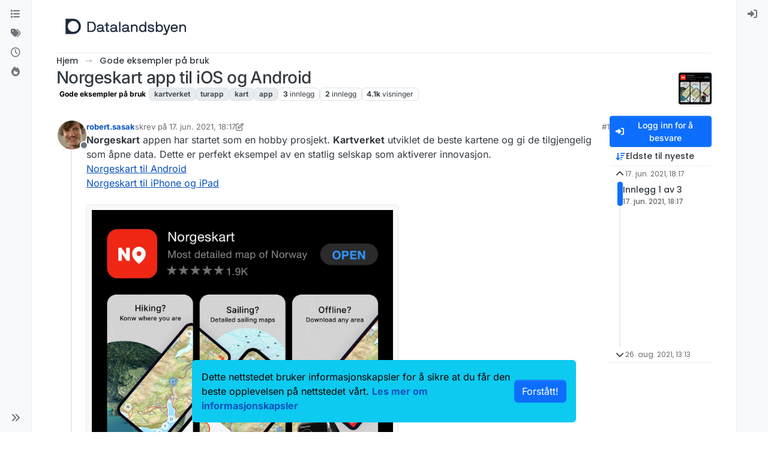

--- FILE ---
content_type: text/html; charset=utf-8
request_url: https://datalandsbyen.norge.no/topic/51/norgeskart-app-til-ios-og-android
body_size: 15227
content:
<!DOCTYPE html>
<html lang="nb" data-dir="ltr" style="direction: ltr;">
<head>
<title>Norgeskart app til iOS og Android | Datalandsbyen</title>
<meta name="viewport" content="width&#x3D;device-width, initial-scale&#x3D;1.0" />
	<meta name="content-type" content="text/html; charset=UTF-8" />
	<meta name="apple-mobile-web-app-capable" content="yes" />
	<meta name="mobile-web-app-capable" content="yes" />
	<meta property="og:site_name" content="Datalandsbyen" />
	<meta name="msapplication-badge" content="frequency=30; polling-uri=https://datalandsbyen.norge.no/sitemap.xml" />
	<meta name="theme-color" content="#ffffff" />
	<meta name="keywords" content="datadeling,deling av data,datasett,dataset,api,dataservice,kunstig intelligens,data sharing" />
	<meta name="msapplication-square150x150logo" content="/assets/uploads/system/site-logo.svg" />
	<meta name="title" content="Norgeskart app til iOS og Android" />
	<meta property="og:title" content="Norgeskart app til iOS og Android" />
	<meta property="og:type" content="article" />
	<meta property="article:published_time" content="2021-06-17T18:17:41.309Z" />
	<meta property="article:modified_time" content="2021-08-26T13:13:27.087Z" />
	<meta property="article:section" content="Gode eksempler på bruk" />
	<meta name="description" content="Norgeskart appen har startet som en hobby prosjekt. Kartverket utviklet de beste kartene og gi de tilgjengelig som åpne data. Dette er perfekt eksempel av en..." />
	<meta property="og:description" content="Norgeskart appen har startet som en hobby prosjekt. Kartverket utviklet de beste kartene og gi de tilgjengelig som åpne data. Dette er perfekt eksempel av en..." />
	<meta property="og:image" content="https://datalandsbyen.norge.no/assets/uploads//files/1623953656301-norgeskart2.png" />
	<meta property="og:image:url" content="https://datalandsbyen.norge.no/assets/uploads//files/1623953656301-norgeskart2.png" />
	<meta property="og:image" content="https://datalandsbyen.norge.no&#x2F;assets&#x2F;uploads&#x2F;category&#x2F;category-2.svg" />
	<meta property="og:image:url" content="https://datalandsbyen.norge.no&#x2F;assets&#x2F;uploads&#x2F;category&#x2F;category-2.svg" />
	<meta property="og:image" content="https://datalandsbyen.norge.no/assets/uploads/profile/uid-60/60-profileavatar-1636963662969.jpeg" />
	<meta property="og:image:url" content="https://datalandsbyen.norge.no/assets/uploads/profile/uid-60/60-profileavatar-1636963662969.jpeg" />
	<meta property="og:image" content="https://datalandsbyen.norge.no/assets/uploads/system/og-image.png" />
	<meta property="og:image:url" content="https://datalandsbyen.norge.no/assets/uploads/system/og-image.png" />
	<meta property="og:image:width" content="1520" />
	<meta property="og:image:height" content="837" />
	<meta property="og:url" content="https://datalandsbyen.norge.no/topic/51/norgeskart-app-til-ios-og-android" />
	
<link rel="stylesheet" type="text/css" href="/assets/client.css?v=49bfd000cff" />
<link rel="icon" type="image/x-icon" href="/assets/uploads/system/favicon.ico?v&#x3D;49bfd000cff" />
	<link rel="manifest" href="/manifest.webmanifest" crossorigin="use-credentials" />
	<link rel="search" type="application/opensearchdescription+xml" title="Datalandsbyen" href="/osd.xml" />
	<link rel="apple-touch-icon" href="/assets/images/touch/512.png" />
	<link rel="icon" sizes="36x36" href="/assets/images/touch/36.png" />
	<link rel="icon" sizes="48x48" href="/assets/images/touch/48.png" />
	<link rel="icon" sizes="72x72" href="/assets/images/touch/72.png" />
	<link rel="icon" sizes="96x96" href="/assets/images/touch/96.png" />
	<link rel="icon" sizes="144x144" href="/assets/images/touch/144.png" />
	<link rel="icon" sizes="192x192" href="/assets/images/touch/192.png" />
	<link rel="icon" sizes="512x512" href="/assets/images/touch/512.png" />
	<link rel="prefetch" href="/assets/src/modules/composer.js?v&#x3D;49bfd000cff" />
	<link rel="prefetch" href="/assets/src/modules/composer/uploads.js?v&#x3D;49bfd000cff" />
	<link rel="prefetch" href="/assets/src/modules/composer/drafts.js?v&#x3D;49bfd000cff" />
	<link rel="prefetch" href="/assets/src/modules/composer/tags.js?v&#x3D;49bfd000cff" />
	<link rel="prefetch" href="/assets/src/modules/composer/categoryList.js?v&#x3D;49bfd000cff" />
	<link rel="prefetch" href="/assets/src/modules/composer/resize.js?v&#x3D;49bfd000cff" />
	<link rel="prefetch" href="/assets/src/modules/composer/autocomplete.js?v&#x3D;49bfd000cff" />
	<link rel="prefetch" href="/assets/templates/composer.tpl?v&#x3D;49bfd000cff" />
	<link rel="prefetch" href="/assets/language/nb/topic.json?v&#x3D;49bfd000cff" />
	<link rel="prefetch" href="/assets/language/nb/modules.json?v&#x3D;49bfd000cff" />
	<link rel="prefetch" href="/assets/language/nb/tags.json?v&#x3D;49bfd000cff" />
	<link rel="prefetch stylesheet" href="/assets/plugins/nodebb-plugin-markdown/styles/default.css" />
	<link rel="prefetch" href="/assets/language/nb/markdown.json?v&#x3D;49bfd000cff" />
	<link rel="stylesheet" href="https://datalandsbyen.norge.no/assets/plugins/nodebb-plugin-emoji/emoji/styles.css?v&#x3D;49bfd000cff" />
	<link rel="canonical" href="https://datalandsbyen.norge.no/topic/51/norgeskart-app-til-ios-og-android" />
	<link rel="alternate" type="application/rss+xml" href="/topic/51.rss" />
	<link rel="up" href="https://datalandsbyen.norge.no/category/2/gode-eksempler-på-bruk" />
	<link rel="author" href="https://datalandsbyen.norge.no/user/robert.sasak" />
	
<script>
var config = JSON.parse('{"relative_path":"","upload_url":"/assets/uploads","asset_base_url":"/assets","assetBaseUrl":"/assets","siteTitle":"Datalandsbyen","browserTitle":"Datalandsbyen","description":"Datalandsbyen er et norsk forum der du kan stille sp\xF8rsm\xE5l om data, delta i diskusjoner, dele prosjekter, og knytte kontakter. Det er et fellesskap for kunnskapsdeling og samarbeid innen teknologi og innovasjon.","keywords":"datadeling,deling av data,datasett,dataset,api,dataservice,kunstig intelligens,data sharing","brand:logo":"&#x2F;assets&#x2F;uploads&#x2F;system&#x2F;site-logo.svg","titleLayout":"&#123;pageTitle&#125; | &#123;browserTitle&#125;","showSiteTitle":false,"maintenanceMode":false,"postQueue":1,"minimumTitleLength":3,"maximumTitleLength":255,"minimumPostLength":8,"maximumPostLength":32767,"minimumTagsPerTopic":0,"maximumTagsPerTopic":5,"minimumTagLength":3,"maximumTagLength":150,"undoTimeout":10000,"useOutgoingLinksPage":false,"allowGuestHandles":false,"allowTopicsThumbnail":true,"usePagination":false,"disableChat":true,"disableChatMessageEditing":true,"maximumChatMessageLength":1000,"socketioTransports":["polling","websocket"],"socketioOrigins":"https://datalandsbyen.norge.no:*","websocketAddress":"","maxReconnectionAttempts":5,"reconnectionDelay":1500,"topicsPerPage":20,"postsPerPage":20,"maximumFileSize":2048,"theme:id":"nodebb-theme-harmony","theme:src":"","defaultLang":"nb","userLang":"nb","loggedIn":false,"uid":-1,"cache-buster":"v=49bfd000cff","topicPostSort":"oldest_to_newest","categoryTopicSort":"recently_replied","csrf_token":false,"searchEnabled":true,"searchDefaultInQuick":"titlesposts","bootswatchSkin":"","composer:showHelpTab":true,"enablePostHistory":true,"timeagoCutoff":30,"timeagoCodes":["af","am","ar","az-short","az","be","bg","bs","ca","cs","cy","da","de-short","de","dv","el","en-short","en","es-short","es","et","eu","fa-short","fa","fi","fr-short","fr","gl","he","hr","hu","hy","id","is","it-short","it","ja","jv","ko","ky","lt","lv","mk","nl","no","pl","pt-br-short","pt-br","pt-short","pt","ro","rs","ru","rw","si","sk","sl","sq","sr","sv","th","tr-short","tr","uk","ur","uz","vi","zh-CN","zh-TW"],"cookies":{"enabled":true,"message":"[[global:cookies.message]]","dismiss":"[[global:cookies.accept]]","link":"Les mer om informasjonskapsler","link_url":"https:&#x2F;&#x2F;www.digdir.no&#x2F;digdir&#x2F;informasjonskapsler&#x2F;707"},"thumbs":{"size":512},"emailPrompt":0,"useragent":{"isSafari":false},"fontawesome":{"pro":false,"styles":["solid","brands","regular"],"version":"6.7.2"},"activitypub":{"probe":0},"acpLang":"undefined","topicSearchEnabled":false,"disableCustomUserSkins":true,"defaultBootswatchSkin":"","theme":{"enableQuickReply":true,"enableBreadcrumbs":true,"centerHeaderElements":false,"mobileTopicTeasers":false,"stickyToolbar":true,"topicSidebarTools":true,"topMobilebar":false,"autohideBottombar":true,"openSidebars":false,"chatModals":false},"openDraftsOnPageLoad":false,"composer-default":{},"markdown":{"highlight":1,"hljsLanguages":["common"],"theme":"default.css","defaultHighlightLanguage":"","externalMark":false},"emojiCustomFirst":false}');
var app = {
user: JSON.parse('{"uid":-1,"username":"Gjest","displayname":"Gjest","userslug":"","fullname":"Gjest","email":"","icon:text":"?","icon:bgColor":"#aaa","groupTitle":"","groupTitleArray":[],"status":"offline","reputation":0,"email:confirmed":false,"unreadData":{"":{},"new":{},"watched":{},"unreplied":{}},"isAdmin":false,"isGlobalMod":false,"isMod":false,"privileges":{"chat":false,"chat:privileged":false,"upload:post:image":false,"upload:post:file":false,"signature":false,"invite":false,"group:create":false,"search:content":false,"search:users":false,"search:tags":false,"view:users":true,"view:tags":true,"view:groups":true,"local:login":false,"ban":false,"mute":false,"view:users:info":false},"blocks":[],"timeagoCode":"no","offline":true,"lastRoomId":null,"isEmailConfirmSent":false}')
};
document.documentElement.style.setProperty('--panel-offset', `0px`);
</script>

<script async src="https://siteimproveanalytics.com/js/siteanalyze_6255470.js"></script>


<style>.brand-container img {
  height: 40px;
}

.footer {
  margin-bottom: 2rem;
}

.footer ul {
  list-style: none;
  margin: auto;
  padding: 0;
  width: 75%;
  text-align: center;
}

.footer ul li {
  display: inline;
  margin-right: 0.5rem;
}

.footer ul li a {
  color: #000;
  white-space: nowrap;
}

.footer ul li a > * {
  margin-right: 0.3rem;
  margin-bottom: 0.3rem;
}

.footer svg {
  max-height: 2rem;
}</style>

</head>
<body class="page-topic page-topic-51 page-topic-norgeskart-app-til-ios-og-android template-topic page-topic-category-2 page-topic-category-gode-eksempler-på-bruk parent-category-2 page-status-200 theme-harmony user-guest skin-noskin">
<a class="visually-hidden-focusable position-absolute top-0 start-0 p-3 m-3 bg-body" style="z-index: 1021;" href="#content">Hopp til innhold</a>

<div class="layout-container d-flex justify-content-between pb-4 pb-md-0">
<nav component="sidebar/left" class=" text-dark bg-light sidebar sidebar-left start-0 border-end vh-100 d-none d-lg-flex flex-column justify-content-between sticky-top">
<ul id="main-nav" class="list-unstyled d-flex flex-column w-100 gap-2 mt-2 overflow-y-auto">


<li class="nav-item mx-2 " title="Kategorier">
<a class="nav-link navigation-link d-flex gap-2 justify-content-between align-items-center "  href="&#x2F;categories"  aria-label="Kategorier">
<span class="d-flex gap-2 align-items-center text-nowrap truncate-open">
<span class="position-relative">

<i class="fa fa-fw fa-list" data-content=""></i>
<span component="navigation/count" class="visible-closed position-absolute top-0 start-100 translate-middle badge rounded-1 bg-primary hidden"></span>

</span>
<span class="nav-text small visible-open fw-semibold text-truncate">Kategorier</span>
</span>
<span component="navigation/count" class="visible-open badge rounded-1 bg-primary hidden"></span>
</a>

</li>



<li class="nav-item mx-2 " title="Emneord">
<a class="nav-link navigation-link d-flex gap-2 justify-content-between align-items-center "  href="&#x2F;tags"  aria-label="Emneord">
<span class="d-flex gap-2 align-items-center text-nowrap truncate-open">
<span class="position-relative">

<i class="fa fa-fw fa-tags" data-content=""></i>
<span component="navigation/count" class="visible-closed position-absolute top-0 start-100 translate-middle badge rounded-1 bg-primary hidden"></span>

</span>
<span class="nav-text small visible-open fw-semibold text-truncate">Emneord</span>
</span>
<span component="navigation/count" class="visible-open badge rounded-1 bg-primary hidden"></span>
</a>

</li>



<li class="nav-item mx-2 " title="Siste">
<a class="nav-link navigation-link d-flex gap-2 justify-content-between align-items-center "  href="&#x2F;recent"  aria-label="Siste">
<span class="d-flex gap-2 align-items-center text-nowrap truncate-open">
<span class="position-relative">

<i class="fa fa-fw fa-clock-o" data-content=""></i>
<span component="navigation/count" class="visible-closed position-absolute top-0 start-100 translate-middle badge rounded-1 bg-primary hidden"></span>

</span>
<span class="nav-text small visible-open fw-semibold text-truncate">Siste</span>
</span>
<span component="navigation/count" class="visible-open badge rounded-1 bg-primary hidden"></span>
</a>

</li>



<li class="nav-item mx-2 " title="Populære">
<a class="nav-link navigation-link d-flex gap-2 justify-content-between align-items-center "  href="&#x2F;popular"  aria-label="Populære">
<span class="d-flex gap-2 align-items-center text-nowrap truncate-open">
<span class="position-relative">

<i class="fa fa-fw fa-fire" data-content=""></i>
<span component="navigation/count" class="visible-closed position-absolute top-0 start-100 translate-middle badge rounded-1 bg-primary hidden"></span>

</span>
<span class="nav-text small visible-open fw-semibold text-truncate">Populære</span>
</span>
<span component="navigation/count" class="visible-open badge rounded-1 bg-primary hidden"></span>
</a>

</li>


</ul>
<div class="sidebar-toggle-container align-self-start">

<div class="sidebar-toggle m-2 d-none d-lg-block">
<a href="#" role="button" component="sidebar/toggle" class="nav-link d-flex gap-2 align-items-center p-2 pointer w-100 text-nowrap" title="Utvid" aria-label="Sidepanelbryter">
<i class="fa fa-fw fa-angles-right"></i>
<i class="fa fa-fw fa-angles-left"></i>
<span class="nav-text visible-open fw-semibold small lh-1">Lukk</span>
</a>
</div>
</div>
</nav>
<main id="panel" class="d-flex flex-column gap-3 flex-grow-1 mt-3" style="min-width: 0;">

<div class="container-lg px-md-4 brand-container">
<div class="col-12 d-flex border-bottom pb-3 ">

<div component="brand/wrapper" class="d-flex align-items-center gap-3 p-2 rounded-1 align-content-stretch ">

<a component="brand/anchor" href="/" title="Logo">
<img component="brand/logo" alt="Datalandsbyen logo" class="" src="/assets/uploads/system/site-logo.svg?v=49bfd000cff" />
</a>


</div>


</div>
</div>

<div class="container-lg px-md-4 d-flex flex-column gap-3 h-100 mb-5 mb-lg-0" id="content">
<noscript>
<div class="alert alert-danger">
<p>
Your browser does not seem to support JavaScript. As a result, your viewing experience will be diminished, and you have been placed in <strong>read-only mode</strong>.
</p>
<p>
Please download a browser that supports JavaScript, or enable it if it's disabled (i.e. NoScript).
</p>
</div>
</noscript>
<script type="application/ld+json">{
"@context": "https://schema.org",
"@type": "BreadcrumbList",
"itemListElement": [{
"@type": "ListItem",
"position": 1,
"name": "Datalandsbyen",
"item": "https://datalandsbyen.norge.no"
}
,{
"@type": "ListItem",
"position": 2,
"name": "Gode eksempler på bruk"
,"item": "https://datalandsbyen.norge.no/category/2/gode-eksempler-på-bruk"
},{
"@type": "ListItem",
"position": 3,
"name": "Norgeskart app til iOS og Android"

}
]}</script>


<ol class="breadcrumb mb-0 " itemscope="itemscope" itemprop="breadcrumb" itemtype="http://schema.org/BreadcrumbList">

<li itemscope="itemscope" itemprop="itemListElement" itemtype="http://schema.org/ListItem" class="breadcrumb-item ">
<meta itemprop="position" content="1" />
<a href="https://datalandsbyen.norge.no" itemprop="item">
<span class="fw-semibold" itemprop="name">Hjem</span>
</a>
</li>

<li itemscope="itemscope" itemprop="itemListElement" itemtype="http://schema.org/ListItem" class="breadcrumb-item ">
<meta itemprop="position" content="2" />
<a href="https://datalandsbyen.norge.no/category/2/gode-eksempler-på-bruk" itemprop="item">
<span class="fw-semibold" itemprop="name">Gode eksempler på bruk</span>
</a>
</li>

<li component="breadcrumb/current" itemscope="itemscope" itemprop="itemListElement" itemtype="http://schema.org/ListItem" class="breadcrumb-item active">
<meta itemprop="position" content="3" />

<span class="fw-semibold" itemprop="name">Norgeskart app til iOS og Android</span>

</li>

</ol>



<div class="flex-fill" itemid="/topic/51/norgeskart-app-til-ios-og-android" itemscope itemtype="https://schema.org/DiscussionForumPosting">
<meta itemprop="headline" content="Norgeskart app til iOS og Android">
<meta itemprop="text" content="Norgeskart app til iOS og Android">
<meta itemprop="url" content="/topic/51/norgeskart-app-til-ios-og-android">
<meta itemprop="datePublished" content="2021-06-17T18:17:41.309Z">
<meta itemprop="dateModified" content="2021-08-26T13:13:27.087Z">
<div itemprop="author" itemscope itemtype="https://schema.org/Person">
<meta itemprop="name" content="robert.sasak">
<meta itemprop="url" content="/user/robert.sasak">
</div>
<div class="d-flex flex-column gap-3">
<div class="d-flex gap-2 flex-wrap">
<div class="d-flex flex-column gap-3 flex-1">
<h1 component="post/header" class="tracking-tight fw-semibold fs-3 mb-0 text-break ">
<span class="topic-title" component="topic/title">Norgeskart app til iOS og Android</span>
</h1>
<div class="topic-info d-flex gap-2 align-items-center flex-wrap ">
<span component="topic/labels" class="d-flex gap-2 hidden">
<span component="topic/scheduled" class="badge badge border border-gray-300 text-body hidden">
<i class="fa fa-clock-o"></i> Planlagt
</span>
<span component="topic/pinned" class="badge badge border border-gray-300 text-body hidden">
<i class="fa fa-thumb-tack"></i> Festet
</span>
<span component="topic/locked" class="badge badge border border-gray-300 text-body hidden">
<i class="fa fa-lock"></i> Låst
</span>
<a component="topic/moved" href="/category/" class="badge badge border border-gray-300 text-body text-decoration-none hidden">
<i class="fa fa-arrow-circle-right"></i> Flyttet
</a>

</span>
<a href="/category/2/gode-eksempler-på-bruk" class="badge px-1 text-truncate text-decoration-none border" style="color: #000000;background-color: #feffff;border-color: #feffff!important; max-width: 70vw;">
			<i class="fa fa-fw hidden"></i>
			Gode eksempler på bruk
		</a>
<div data-tid="51" component="topic/tags" class="lh-1 tags tag-list d-flex flex-wrap hidden-xs hidden-empty gap-2"><a href="/tags/kartverket"><span class="badge border border-gray-300 text-xs tag tag-class-kartverket" data-tag="kartverket">kartverket</span></a><a href="/tags/turapp"><span class="badge border border-gray-300 text-xs tag tag-class-turapp" data-tag="turapp">turapp</span></a><a href="/tags/kart"><span class="badge border border-gray-300 text-xs tag tag-class-kart" data-tag="kart">kart</span></a><a href="/tags/app"><span class="badge border border-gray-300 text-xs tag tag-class-app" data-tag="app">app</span></a></div>
<div class="d-flex gap-2"><span class="badge text-body border border-gray-300 stats text-xs">
<i class="fa-regular fa-fw fa-message visible-xs-inline" title="Innlegg"></i>
<span component="topic/post-count" title="3" class="fw-bold">3</span>
<span class="hidden-xs text-lowercase fw-normal">Innlegg</span>
</span>
<span class="badge text-body border border-gray-300 stats text-xs">
<i class="fa fa-fw fa-user visible-xs-inline" title="Innlegg"></i>
<span title="2" class="fw-bold">2</span>
<span class="hidden-xs text-lowercase fw-normal">Innlegg</span>
</span>
<span class="badge text-body border border-gray-300 stats text-xs">
<i class="fa fa-fw fa-eye visible-xs-inline" title="Visninger"></i>
<span class="fw-bold" title="4135">4.1k</span>
<span class="hidden-xs text-lowercase fw-normal">Visninger</span>
</span>
</div>
</div>
</div>
<div class="d-flex flex-wrap gap-2 align-items-start mt-2 hidden-empty" component="topic/thumb/list">
<a class="d-inline-block" href="/assets/uploads/files/1623953656301-norgeskart2.png">
<img class="rounded-1 bg-light" style="width:auto; max-width: 5.33rem; height: 3.33rem; object-fit: contain;" src="/assets/uploads/files/1623953656301-norgeskart2.png" />
</a>
</div>
</div>
<div class="row mb-4 mb-lg-0">
<div class="topic col-lg-12">
<div class="sticky-tools d-block d-lg-none" style="top: 0;">
<nav class="d-flex flex-nowrap my-2 p-0 border-0 rounded topic-main-buttons">
<div class="d-flex flex-row p-2 text-bg-light border rounded w-100 align-items-center">
<div class="d-flex me-auto mb-0 gap-2 align-items-center flex-wrap">


<div class="btn-group bottom-sheet" component="thread/sort">
<button class="btn btn-ghost btn-sm ff-secondary d-flex gap-2 align-items-center dropdown-toggle text-truncate" data-bs-toggle="dropdown" aria-haspopup="true" aria-expanded="false" aria-label="Valg for innleggssortering, Eldste til nyeste">
<i class="fa fa-fw fa-arrow-down-wide-short text-primary"></i>
<span class="d-none d-md-inline fw-semibold text-truncate text-nowrap">Eldste til nyeste</span>
</button>
<ul class="dropdown-menu p-1 text-sm" role="menu">
<li>
<a class="dropdown-item rounded-1 d-flex align-items-center gap-2" href="#" class="oldest_to_newest" data-sort="oldest_to_newest" role="menuitem">
<span class="flex-grow-1">Eldste til nyeste</span>
<i class="flex-shrink-0 fa fa-fw text-secondary"></i>
</a>
</li>
<li>
<a class="dropdown-item rounded-1 d-flex align-items-center gap-2" href="#" class="newest_to_oldest" data-sort="newest_to_oldest" role="menuitem">
<span class="flex-grow-1">Nyeste til eldste</span>
<i class="flex-shrink-0 fa fa-fw text-secondary"></i>
</a>
</li>
<li>
<a class="dropdown-item rounded-1 d-flex align-items-center gap-2" href="#" class="most_votes" data-sort="most_votes" role="menuitem">
<span class="flex-grow-1">Flest anbefalinger</span>
<i class="flex-shrink-0 fa fa-fw text-secondary"></i>
</a>
</li>
</ul>
</div>


<a class="btn btn-ghost btn-sm d-none d-lg-flex align-items-center align-self-stretch" target="_blank" href="/topic/51.rss" title="RSS-feed"><i class="fa fa-rss text-primary"></i></a>

</div>
<div component="topic/reply/container" class="btn-group hidden">
<a href="/compose?tid=51" class="d-flex  gap-2 align-items-center btn btn-sm btn-primary fw-semibold" component="topic/reply" data-ajaxify="false" role="button"><i class="fa fa-fw fa-reply "></i><span class="d-none d-md-block text-truncate text-nowrap">Svar</span></a>
<button type="button" class="btn btn-sm btn-primary dropdown-toggle flex-0" data-bs-toggle="dropdown" aria-haspopup="true" aria-expanded="false" aria-label="Alternativer for svar">
<span class="caret"></span>
</button>
<ul class="dropdown-menu dropdown-menu-end p-1 text-sm" role="menu">
<li><a class="dropdown-item rounded-1" href="#" component="topic/reply-as-topic" role="menuitem">Svar som innlegg</a></li>
</ul>
</div>


<a component="topic/reply/guest" href="/login" class="d-flex gap-2 align-items-center fw-semibold btn btn-sm btn-primary"><i class="fa fa-fw fa-sign-in "></i><span>Logg inn for å besvare</span></a>


</div>
</nav>
</div>



<div component="topic/deleted/message" class="alert alert-warning d-flex justify-content-between flex-wrap hidden">
<span>Denne innlegget har blitt slettet. </span>
<span>

</span>
</div>

<div class="d-flex gap-0 gap-lg-5">
<div class="posts-container" style="min-width: 0;">
<ul component="topic" class="posts timeline list-unstyled p-0 py-3" style="min-width: 0;" data-tid="51" data-cid="2">

<li component="post" class="   topic-owner-post" data-index="0" data-pid="98" data-uid="60" data-timestamp="1623953861309" data-username="robert.sasak" data-userslug="robert.sasak" itemprop="comment" itemtype="http://schema.org/Comment" itemscope>
<a component="post/anchor" data-index="0" id="1"></a>
<meta itemprop="datePublished" content="2021-06-17T18:17:41.309Z">

<meta itemprop="dateModified" content="2021-08-26T13:12:58.366Z">



<div class="d-flex align-items-start gap-3 post-container-parent">
<div class="bg-body d-none d-sm-block rounded-circle" style="outline: 2px solid var(--bs-body-bg);">
<a class="d-inline-block position-relative text-decoration-none" href="/user/robert.sasak" aria-label="Profile page for user robert.sasak">
<img title="robert.sasak" data-uid="60" class="avatar  avatar-rounded" alt="robert.sasak" loading="lazy" component="user/picture" src="/assets/uploads/profile/uid-60/60-profileavatar-1636963662969.jpeg" style="--avatar-size: 48px;" onError="this.remove()" itemprop="image" /><span title="robert.sasak" data-uid="60" class="avatar  avatar-rounded" component="user/picture" style="--avatar-size: 48px; background-color: #607d8b">R</span>

<span component="user/status" class="position-absolute top-100 start-100 border border-white border-2 rounded-circle status offline"><span class="visually-hidden">Frakoblet</span></span>

</a>
</div>
<div class="post-container d-flex gap-2 flex-grow-1 flex-column w-100" style="min-width:0;">
<div class="d-flex align-items-start justify-content-between gap-1 flex-nowrap w-100 post-header" itemprop="author" itemscope itemtype="https://schema.org/Person">
<div class="d-flex gap-1 flex-wrap align-items-center text-truncate">
<meta itemprop="name" content="robert.sasak">
<meta itemprop="url" content="/user/robert.sasak">
<div class="d-flex flex-nowrap gap-1 align-items-center text-truncate">
<div class="bg-body d-sm-none">
<a class="d-inline-block position-relative text-decoration-none" href="/user/robert.sasak">
<img title="robert.sasak" data-uid="60" class="avatar  avatar-rounded" alt="robert.sasak" loading="lazy" component="user/picture" src="/assets/uploads/profile/uid-60/60-profileavatar-1636963662969.jpeg" style="--avatar-size: 20px;" onError="this.remove()" itemprop="image" /><span title="robert.sasak" data-uid="60" class="avatar  avatar-rounded" component="user/picture" style="--avatar-size: 20px; background-color: #607d8b">R</span>

<span component="user/status" class="position-absolute top-100 start-100 border border-white border-2 rounded-circle status offline"><span class="visually-hidden">Frakoblet</span></span>

</a>
</div>
<a class="fw-bold text-nowrap text-truncate" href="/user/robert.sasak" data-username="robert.sasak" data-uid="60">robert.sasak</a>
</div>


<div class="d-flex gap-1 align-items-center">
<span class="text-muted">skrev på <a href="/post/98" class="timeago text-muted" title="2021-06-17T18:17:41.309Z"></a></span>
<i component="post/edit-indicator" class="fa fa-edit text-muted edit-icon " title="Endret 26.08.2021, 13:12"></i>
<span data-editor="robert.sasak" component="post/editor" class="visually-hidden">Sist endret av robert.sasak <span class="timeago" title="26.08.2021&#44; 13:12"></span></span>
</div>

</div>
<div class="d-flex align-items-center gap-1 justify-content-end">
<span class="bookmarked opacity-0 text-primary"><i class="fa fa-bookmark-o"></i></span>
<a href="/post/98" class="post-index text-muted d-none d-md-inline">#1</a>
</div>
</div>
<div class="content text-break" component="post/content" itemprop="text">
<p dir="auto"><strong>Norgeskart</strong> appen har startet som en hobby prosjekt. <strong>Kartverket</strong> utviklet de beste kartene og gi de tilgjengelig som åpne data. Dette er perfekt eksempel av en statlig selskap som aktiverer innovasjon.<br />
<a href="https://play.google.com/store/apps/details?id=sk.sasak.norgeskart&amp;hl=no" rel="nofollow ugc">Norgeskart til Android</a><br />
<a href="https://apps.apple.com/no/app/norgeskart/id727189627" rel="nofollow ugc">Norgeskart til iPhone og iPad</a></p>
<p dir="auto"><img src="/assets/uploads/files/1623953656301-norgeskart2.png" alt="norgeskart2.png" class=" img-fluid img-markdown" /></p>

</div>
<div component="post/footer" class="post-footer border-bottom pb-2">

<div class="d-flex flex-wrap-reverse gap-2 justify-content-between">

<a component="post/reply-count" data-target-component="post/replies/container" href="#" class="d-flex gap-2 align-items-center btn btn-ghost ff-secondary border rounded-1 p-1 text-muted text-decoration-none text-xs hidden">
<span component="post/reply-count/avatars" class="d-flex gap-1 ">

<span><span title="En tidligere bruker" data-uid="0" class="avatar avatar-tooltip avatar-rounded" component="avatar/icon" style="--avatar-size: 20px; background-color: #aaa">?</span></span>


</span>
<span class="ms-2 replies-count fw-semibold text-nowrap" component="post/reply-count/text" data-replies="1">1 svar</span>
<span class="ms-2 replies-last hidden-xs fw-semibold">Siste svar <span class="timeago" title="2021-08-25T12:41:32.153Z"></span></span>
<i class="fa fa-fw fa-chevron-down" component="post/replies/open"></i>
</a>

<div component="post/actions" class="d-flex flex-grow-1 align-items-center justify-content-end gap-1 post-tools">
<!-- This partial intentionally left blank; overwritten by nodebb-plugin-reactions -->
<a component="post/reply" href="#" class="btn btn-ghost btn-sm hidden" title="Svar"><i class="fa fa-fw fa-reply text-primary"></i></a>
<a component="post/quote" href="#" class="btn btn-ghost btn-sm hidden" title="Siter"><i class="fa fa-fw fa-quote-right text-primary"></i></a>


<div class="d-flex votes align-items-center">
<a component="post/upvote" href="#" class="btn btn-ghost btn-sm" title="Anbefal innlegg">
<i class="fa fa-fw fa-chevron-up text-primary"></i>
</a>
<meta itemprop="upvoteCount" content="3">
<meta itemprop="downvoteCount" content="0">
<a href="#" class="px-2 mx-1 btn btn-ghost btn-sm" component="post/vote-count" data-votes="3" title="Anbefaler">3</a>

</div>

<span component="post/tools" class="dropdown bottom-sheet ">
<a class="btn btn-ghost btn-sm ff-secondary dropdown-toggle" href="#" data-bs-toggle="dropdown" aria-haspopup="true" aria-expanded="false" aria-label="Innleggsverktøy"><i class="fa fa-fw fa-ellipsis-v text-primary"></i></a>
<ul class="dropdown-menu dropdown-menu-end p-1 text-sm" role="menu"></ul>
</span>
</div>
</div>
<div component="post/replies/container" class="my-2 col-11 border rounded-1 p-3 hidden-empty"></div>
</div>
</div>
</div>

</li>




<li component="post" class="pt-4   " data-index="1" data-pid="144" data-uid="61" data-timestamp="1629895292153" data-username="En tidligere bruker" data-userslug="" itemprop="comment" itemtype="http://schema.org/Comment" itemscope>
<a component="post/anchor" data-index="1" id="2"></a>
<meta itemprop="datePublished" content="2021-08-25T12:41:32.153Z">



<div component="post/parent" data-collapsed="true" data-parent-pid="98" data-uid="60" class="btn btn-ghost btn-sm d-flex gap-2 text-start flex-row mb-2" style="font-size: 13px;">
<div class="d-flex gap-2 text-nowrap">
<div class="d-flex flex-nowrap gap-1 align-items-center">
<a href="/user/robert.sasak" class="text-decoration-none lh-1"><img title="robert.sasak" data-uid="60" class="avatar not-responsive align-middle avatar-rounded" alt="robert.sasak" loading="lazy" component="avatar/picture" src="/assets/uploads/profile/uid-60/60-profileavatar-1636963662969.jpeg" style="--avatar-size: 16px;" onError="this.remove()" itemprop="image" /><span title="robert.sasak" data-uid="60" class="avatar not-responsive align-middle avatar-rounded" component="avatar/icon" style="--avatar-size: 16px; background-color: #607d8b">R</span></a>
<a class="fw-semibold text-truncate" style="max-width: 150px;" href="/user/robert.sasak">robert.sasak</a>
</div>
<a href="/post/98" class="text-muted timeago text-nowrap hidden" title="2021-06-17T18:17:41.309Z"></a>
</div>
<div component="post/parent/content" class="text-muted line-clamp-1 text-break w-100"><p dir="auto"><strong>Norgeskart</strong> appen har startet som en hobby prosjekt. <strong>Kartverket</strong> utviklet de beste kartene og gi de tilgjengelig som åpne data. Dette er perfekt eksempel av en statlig selskap som aktiverer innovasjon.<br />
<a href="https://play.google.com/store/apps/details?id=sk.sasak.norgeskart&amp;hl=no" rel="nofollow ugc">Norgeskart til Android</a><br />
<a href="https://apps.apple.com/no/app/norgeskart/id727189627" rel="nofollow ugc">Norgeskart til iPhone og iPad</a></p>
<p dir="auto"><img src="/assets/uploads/files/1623953656301-norgeskart2.png" alt="norgeskart2.png" class=" img-fluid img-markdown" /></p>
</div>
</div>

<div class="d-flex align-items-start gap-3 post-container-parent">
<div class="bg-body d-none d-sm-block rounded-circle" style="outline: 2px solid var(--bs-body-bg);">
<a class="d-inline-block position-relative text-decoration-none" href="#" aria-label="Profile page for user En tidligere bruker">
<span title="En tidligere bruker" data-uid="0" class="avatar  avatar-rounded" component="user/picture" style="--avatar-size: 48px; background-color: #aaa">?</span>

<span component="user/status" class="position-absolute top-100 start-100 border border-white border-2 rounded-circle status offline"><span class="visually-hidden">Frakoblet</span></span>

</a>
</div>
<div class="post-container d-flex gap-2 flex-grow-1 flex-column w-100" style="min-width:0;">
<div class="d-flex align-items-start justify-content-between gap-1 flex-nowrap w-100 post-header" itemprop="author" itemscope itemtype="https://schema.org/Person">
<div class="d-flex gap-1 flex-wrap align-items-center text-truncate">
<meta itemprop="name" content="En tidligere bruker">

<div class="d-flex flex-nowrap gap-1 align-items-center text-truncate">
<div class="bg-body d-sm-none">
<a class="d-inline-block position-relative text-decoration-none" href="#">
<span title="En tidligere bruker" data-uid="0" class="avatar  avatar-rounded" component="user/picture" style="--avatar-size: 20px; background-color: #aaa">?</span>

<span component="user/status" class="position-absolute top-100 start-100 border border-white border-2 rounded-circle status offline"><span class="visually-hidden">Frakoblet</span></span>

</a>
</div>
<a class="fw-bold text-nowrap text-truncate" href="#" data-username="En tidligere bruker" data-uid="0">En tidligere bruker</a>
</div>


<div class="d-flex gap-1 align-items-center">
<span class="text-muted">skrev på <a href="/post/144" class="timeago text-muted" title="2021-08-25T12:41:32.153Z"></a></span>
<i component="post/edit-indicator" class="fa fa-edit text-muted edit-icon hidden" title="Endret Invalid Date"></i>
<span data-editor="" component="post/editor" class="visually-hidden">Sist endret av  <span class="timeago" title="Invalid Date"></span></span>
</div>

</div>
<div class="d-flex align-items-center gap-1 justify-content-end">
<span class="bookmarked opacity-0 text-primary"><i class="fa fa-bookmark-o"></i></span>
<a href="/post/144" class="post-index text-muted d-none d-md-inline">#2</a>
</div>
</div>
<div class="content text-break" component="post/content" itemprop="text">
<p dir="auto">@robert-sasak Heisann. Lenka til iOS var likevel til Playstore hos google. Så det kan jo bli rettet opp.</p>

</div>
<div component="post/footer" class="post-footer border-bottom pb-2">

<div class="d-flex flex-wrap-reverse gap-2 justify-content-between">

<a component="post/reply-count" data-target-component="post/replies/container" href="#" class="d-flex gap-2 align-items-center btn btn-ghost ff-secondary border rounded-1 p-1 text-muted text-decoration-none text-xs hidden">
<span component="post/reply-count/avatars" class="d-flex gap-1 ">

<span><img title="robert.sasak" data-uid="60" class="avatar avatar-tooltip avatar-rounded" alt="robert.sasak" loading="lazy" component="avatar/picture" src="/assets/uploads/profile/uid-60/60-profileavatar-1636963662969.jpeg" style="--avatar-size: 20px;" onError="this.remove()" itemprop="image" /><span title="robert.sasak" data-uid="60" class="avatar avatar-tooltip avatar-rounded" component="avatar/icon" style="--avatar-size: 20px; background-color: #607d8b">R</span></span>


</span>
<span class="ms-2 replies-count fw-semibold text-nowrap" component="post/reply-count/text" data-replies="1">1 svar</span>
<span class="ms-2 replies-last hidden-xs fw-semibold">Siste svar <span class="timeago" title="2021-08-26T13:13:27.087Z"></span></span>
<i class="fa fa-fw fa-chevron-down" component="post/replies/open"></i>
</a>

<div component="post/actions" class="d-flex flex-grow-1 align-items-center justify-content-end gap-1 post-tools">
<!-- This partial intentionally left blank; overwritten by nodebb-plugin-reactions -->
<a component="post/reply" href="#" class="btn btn-ghost btn-sm hidden" title="Svar"><i class="fa fa-fw fa-reply text-primary"></i></a>
<a component="post/quote" href="#" class="btn btn-ghost btn-sm hidden" title="Siter"><i class="fa fa-fw fa-quote-right text-primary"></i></a>


<div class="d-flex votes align-items-center">
<a component="post/upvote" href="#" class="btn btn-ghost btn-sm" title="Anbefal innlegg">
<i class="fa fa-fw fa-chevron-up text-primary"></i>
</a>
<meta itemprop="upvoteCount" content="0">
<meta itemprop="downvoteCount" content="0">
<a href="#" class="px-2 mx-1 btn btn-ghost btn-sm" component="post/vote-count" data-votes="0" title="Anbefaler">0</a>

</div>

<span component="post/tools" class="dropdown bottom-sheet ">
<a class="btn btn-ghost btn-sm ff-secondary dropdown-toggle" href="#" data-bs-toggle="dropdown" aria-haspopup="true" aria-expanded="false" aria-label="Innleggsverktøy"><i class="fa fa-fw fa-ellipsis-v text-primary"></i></a>
<ul class="dropdown-menu dropdown-menu-end p-1 text-sm" role="menu"></ul>
</span>
</div>
</div>
<div component="post/replies/container" class="my-2 col-11 border rounded-1 p-3 hidden-empty"></div>
</div>
</div>
</div>

</li>




<li component="post" class="pt-4   topic-owner-post" data-index="2" data-pid="145" data-uid="60" data-timestamp="1629983607087" data-username="robert.sasak" data-userslug="robert.sasak" itemprop="comment" itemtype="http://schema.org/Comment" itemscope>
<a component="post/anchor" data-index="2" id="3"></a>
<meta itemprop="datePublished" content="2021-08-26T13:13:27.087Z">



<div component="post/parent" data-collapsed="true" data-parent-pid="144" data-uid="61" class="btn btn-ghost btn-sm d-flex gap-2 text-start flex-row mb-2" style="font-size: 13px;">
<div class="d-flex gap-2 text-nowrap">
<div class="d-flex flex-nowrap gap-1 align-items-center">
<a href="/user/" class="text-decoration-none lh-1"><span title="En tidligere bruker" data-uid="0" class="avatar not-responsive align-middle avatar-rounded" component="avatar/icon" style="--avatar-size: 16px; background-color: #aaa">?</span></a>
<a class="fw-semibold text-truncate" style="max-width: 150px;" href="/user/">En tidligere bruker</a>
</div>
<a href="/post/144" class="text-muted timeago text-nowrap hidden" title="2021-08-25T12:41:32.153Z"></a>
</div>
<div component="post/parent/content" class="text-muted line-clamp-1 text-break w-100"><p dir="auto">@robert-sasak Heisann. Lenka til iOS var likevel til Playstore hos google. Så det kan jo bli rettet opp.</p>
</div>
</div>

<div class="d-flex align-items-start gap-3 post-container-parent">
<div class="bg-body d-none d-sm-block rounded-circle" style="outline: 2px solid var(--bs-body-bg);">
<a class="d-inline-block position-relative text-decoration-none" href="/user/robert.sasak" aria-label="Profile page for user robert.sasak">
<img title="robert.sasak" data-uid="60" class="avatar  avatar-rounded" alt="robert.sasak" loading="lazy" component="user/picture" src="/assets/uploads/profile/uid-60/60-profileavatar-1636963662969.jpeg" style="--avatar-size: 48px;" onError="this.remove()" itemprop="image" /><span title="robert.sasak" data-uid="60" class="avatar  avatar-rounded" component="user/picture" style="--avatar-size: 48px; background-color: #607d8b">R</span>

<span component="user/status" class="position-absolute top-100 start-100 border border-white border-2 rounded-circle status offline"><span class="visually-hidden">Frakoblet</span></span>

</a>
</div>
<div class="post-container d-flex gap-2 flex-grow-1 flex-column w-100" style="min-width:0;">
<div class="d-flex align-items-start justify-content-between gap-1 flex-nowrap w-100 post-header" itemprop="author" itemscope itemtype="https://schema.org/Person">
<div class="d-flex gap-1 flex-wrap align-items-center text-truncate">
<meta itemprop="name" content="robert.sasak">
<meta itemprop="url" content="/user/robert.sasak">
<div class="d-flex flex-nowrap gap-1 align-items-center text-truncate">
<div class="bg-body d-sm-none">
<a class="d-inline-block position-relative text-decoration-none" href="/user/robert.sasak">
<img title="robert.sasak" data-uid="60" class="avatar  avatar-rounded" alt="robert.sasak" loading="lazy" component="user/picture" src="/assets/uploads/profile/uid-60/60-profileavatar-1636963662969.jpeg" style="--avatar-size: 20px;" onError="this.remove()" itemprop="image" /><span title="robert.sasak" data-uid="60" class="avatar  avatar-rounded" component="user/picture" style="--avatar-size: 20px; background-color: #607d8b">R</span>

<span component="user/status" class="position-absolute top-100 start-100 border border-white border-2 rounded-circle status offline"><span class="visually-hidden">Frakoblet</span></span>

</a>
</div>
<a class="fw-bold text-nowrap text-truncate" href="/user/robert.sasak" data-username="robert.sasak" data-uid="60">robert.sasak</a>
</div>


<div class="d-flex gap-1 align-items-center">
<span class="text-muted">skrev på <a href="/post/145" class="timeago text-muted" title="2021-08-26T13:13:27.087Z"></a></span>
<i component="post/edit-indicator" class="fa fa-edit text-muted edit-icon hidden" title="Endret Invalid Date"></i>
<span data-editor="" component="post/editor" class="visually-hidden">Sist endret av  <span class="timeago" title="Invalid Date"></span></span>
</div>

</div>
<div class="d-flex align-items-center gap-1 justify-content-end">
<span class="bookmarked opacity-0 text-primary"><i class="fa fa-bookmark-o"></i></span>
<a href="/post/145" class="post-index text-muted d-none d-md-inline">#3</a>
</div>
</div>
<div class="content text-break" component="post/content" itemprop="text">
<p dir="auto">@per-bratterud Tusen takk, linken er fikset.</p>

</div>
<div component="post/footer" class="post-footer border-bottom pb-2">

<div class="d-flex flex-wrap-reverse gap-2 justify-content-end">

<a component="post/reply-count" data-target-component="post/replies/container" href="#" class="d-flex gap-2 align-items-center btn btn-ghost ff-secondary border rounded-1 p-1 text-muted text-decoration-none text-xs hidden">
<span component="post/reply-count/avatars" class="d-flex gap-1 ">


</span>
<span class="ms-2 replies-count fw-semibold text-nowrap" component="post/reply-count/text" data-replies="0">1 svar</span>
<span class="ms-2 replies-last hidden-xs fw-semibold">Siste svar <span class="timeago" title=""></span></span>
<i class="fa fa-fw fa-chevron-down" component="post/replies/open"></i>
</a>

<div component="post/actions" class="d-flex flex-grow-1 align-items-center justify-content-end gap-1 post-tools">
<!-- This partial intentionally left blank; overwritten by nodebb-plugin-reactions -->
<a component="post/reply" href="#" class="btn btn-ghost btn-sm hidden" title="Svar"><i class="fa fa-fw fa-reply text-primary"></i></a>
<a component="post/quote" href="#" class="btn btn-ghost btn-sm hidden" title="Siter"><i class="fa fa-fw fa-quote-right text-primary"></i></a>


<div class="d-flex votes align-items-center">
<a component="post/upvote" href="#" class="btn btn-ghost btn-sm" title="Anbefal innlegg">
<i class="fa fa-fw fa-chevron-up text-primary"></i>
</a>
<meta itemprop="upvoteCount" content="0">
<meta itemprop="downvoteCount" content="0">
<a href="#" class="px-2 mx-1 btn btn-ghost btn-sm" component="post/vote-count" data-votes="0" title="Anbefaler">0</a>

</div>

<span component="post/tools" class="dropdown bottom-sheet ">
<a class="btn btn-ghost btn-sm ff-secondary dropdown-toggle" href="#" data-bs-toggle="dropdown" aria-haspopup="true" aria-expanded="false" aria-label="Innleggsverktøy"><i class="fa fa-fw fa-ellipsis-v text-primary"></i></a>
<ul class="dropdown-menu dropdown-menu-end p-1 text-sm" role="menu"></ul>
</span>
</div>
</div>
<div component="post/replies/container" class="my-2 col-11 border rounded-1 p-3 hidden-empty"></div>
</div>
</div>
</div>

</li>




</ul>




</div>
<div class="d-flex d-none d-lg-block flex-grow-1 mt-2">
<div class="sticky-top" style="top:2rem; z-index:1;">
<div class="d-flex flex-column gap-3 align-items-end">

<div class="d-flex flex-column gap-2" style="width: 170px;">
<div component="topic/reply/container" class="btn-group hidden">
<a href="/compose?tid=51" class="d-flex  gap-2 align-items-center btn btn-sm btn-primary fw-semibold" component="topic/reply" data-ajaxify="false" role="button"><i class="fa fa-fw fa-reply "></i><span class="d-none d-md-block text-truncate text-nowrap">Svar</span></a>
<button type="button" class="btn btn-sm btn-primary dropdown-toggle flex-0" data-bs-toggle="dropdown" aria-haspopup="true" aria-expanded="false" aria-label="Alternativer for svar">
<span class="caret"></span>
</button>
<ul class="dropdown-menu dropdown-menu-end p-1 text-sm" role="menu">
<li><a class="dropdown-item rounded-1" href="#" component="topic/reply-as-topic" role="menuitem">Svar som innlegg</a></li>
</ul>
</div>


<a component="topic/reply/guest" href="/login" class="d-flex gap-2 align-items-center fw-semibold btn btn-sm btn-primary"><i class="fa fa-fw fa-sign-in "></i><span>Logg inn for å besvare</span></a>




<div class="btn-group bottom-sheet" component="thread/sort">
<button class="btn btn-ghost btn-sm ff-secondary d-flex gap-2 align-items-center dropdown-toggle text-truncate" data-bs-toggle="dropdown" aria-haspopup="true" aria-expanded="false" aria-label="Valg for innleggssortering, Eldste til nyeste">
<i class="fa fa-fw fa-arrow-down-wide-short text-primary"></i>
<span class="d-none d-md-inline fw-semibold text-truncate text-nowrap">Eldste til nyeste</span>
</button>
<ul class="dropdown-menu p-1 text-sm" role="menu">
<li>
<a class="dropdown-item rounded-1 d-flex align-items-center gap-2" href="#" class="oldest_to_newest" data-sort="oldest_to_newest" role="menuitem">
<span class="flex-grow-1">Eldste til nyeste</span>
<i class="flex-shrink-0 fa fa-fw text-secondary"></i>
</a>
</li>
<li>
<a class="dropdown-item rounded-1 d-flex align-items-center gap-2" href="#" class="newest_to_oldest" data-sort="newest_to_oldest" role="menuitem">
<span class="flex-grow-1">Nyeste til eldste</span>
<i class="flex-shrink-0 fa fa-fw text-secondary"></i>
</a>
</li>
<li>
<a class="dropdown-item rounded-1 d-flex align-items-center gap-2" href="#" class="most_votes" data-sort="most_votes" role="menuitem">
<span class="flex-grow-1">Flest anbefalinger</span>
<i class="flex-shrink-0 fa fa-fw text-secondary"></i>
</a>
</li>
</ul>
</div>

</div>

<hr class="my-0" style="min-width: 170px;"/>
<div class="pagination-block d-none d-lg-block">
<div class="scroller-content d-flex gap-2 flex-column align-items-start">
<button class="pagetop btn btn-ghost btn-sm ff-secondary d-inline-flex border-0 align-items-center gap-2" style="padding: 4px 8px;"><i class="fa fa-fw fa-chevron-up"></i> <span class="timeago text-xs text-muted text-nowrap" title="2021-06-17T18:17:41.309Z"></span></button>
<div class="scroller-container position-relative">
<div class="scroller-thumb d-flex gap-2 text-nowrap position-relative" style="height: 40px;">
<div class="scroller-thumb-icon bg-primary rounded d-inline-block" style="width:9px; height: 40px;"></div>
<div>
<p class="small thumb-text d-none d-md-inline-block ff-secondary fw-semibold user-select-none mb-0"></p>
<p class="meta thumb-timestamp timeago text-xs text-muted ff-secondary fw-semibold mb-0 user-select-none"></p>
</div>
</div>
<div class="unread d-inline-block position-absolute bottom-0">
<div class="meta small position-absolute top-50 translate-middle-y text-nowrap fw-semibold ms-2">
<a class="text-decoration-none" href="/topic/51/norgeskart-app-til-ios-og-android" tabindex="-1" aria-disabled="true" aria-label="Lenke til uleste innlegg"></a>
</div>
</div>
</div>
<button class="pagebottom btn btn-ghost btn-sm ff-secondary d-inline-flex border-0 align-items-center gap-2" style="padding: 4px 8px;"><i class="fa fa-fw fa-chevron-down"></i> <span class="timeago text-xs text-muted text-nowrap" title="2021-08-26T13:13:27.087Z"></span></button>
</div>
</div>
<hr class="my-0" style="min-width: 170px;" />

</div>
</div>
</div>
</div>

</div>
<div data-widget-area="sidebar" class="col-lg-3 col-sm-12 hidden">

</div>
</div>
</div>
</div>
<div data-widget-area="footer">

<footer>
    <div class="footer">
        <ul>
            <li><a href="https://data.norge.no"><span>Data.norge.no</span><svg xmlns="http://www.w3.org/2000/svg" width="1em" height="1em" fill="none" viewBox="0 0 24 24" focusable="false" role="img" font-size="1em"><path fill="currentColor" fill-rule="evenodd" d="M20.532 3.471A.75.75 0 0 1 20.75 4v7.5a.75.75 0 0 1-1.5 0V5.81l-8.72 8.72a.75.75 0 1 1-1.06-1.06l8.72-8.72H12.5a.75.75 0 0 1 0-1.5H20c.206 0 .393.083.529.218l.001.002zM4.75 9A.25.25 0 0 1 5 8.75h7a.75.75 0 0 0 0-1.5H5A1.75 1.75 0 0 0 3.25 9v10c0 .966.784 1.75 1.75 1.75h10A1.75 1.75 0 0 0 16.75 19v-7a.75.75 0 0 0-1.5 0v7a.25.25 0 0 1-.25.25H5a.25.25 0 0 1-.25-.25z" clip-rule="evenodd"></path></svg></a></li>
            <li><a href="https://data.norge.no/contact"><span>Kontakt oss</span><svg xmlns="http://www.w3.org/2000/svg" width="1em" height="1em" fill="none" viewBox="0 0 24 24" focusable="false" role="img" font-size="1em"><path fill="currentColor" fill-rule="evenodd" d="M20.532 3.471A.75.75 0 0 1 20.75 4v7.5a.75.75 0 0 1-1.5 0V5.81l-8.72 8.72a.75.75 0 1 1-1.06-1.06l8.72-8.72H12.5a.75.75 0 0 1 0-1.5H20c.206 0 .393.083.529.218l.001.002zM4.75 9A.25.25 0 0 1 5 8.75h7a.75.75 0 0 0 0-1.5H5A1.75 1.75 0 0 0 3.25 9v10c0 .966.784 1.75 1.75 1.75h10A1.75 1.75 0 0 0 16.75 19v-7a.75.75 0 0 0-1.5 0v7a.25.25 0 0 1-.25.25H5a.25.25 0 0 1-.25-.25z" clip-rule="evenodd"></path></svg></a></li>
            <li><a href="/consent"><span>Samtykke og brukervilkår </span></a></li>
            <li><a href="https://uustatus.no/nb/erklaringer/publisert/8020b962-b706-4cdf-ab8b-cdb5f480a696"><span>Tilgjengelighetserklæring</span><svg xmlns="http://www.w3.org/2000/svg" width="1em" height="1em" fill="none" viewBox="0 0 24 24" focusable="false" role="img" font-size="1em"><path fill="currentColor" fill-rule="evenodd" d="M20.532 3.471A.75.75 0 0 1 20.75 4v7.5a.75.75 0 0 1-1.5 0V5.81l-8.72 8.72a.75.75 0 1 1-1.06-1.06l8.72-8.72H12.5a.75.75 0 0 1 0-1.5H20c.206 0 .393.083.529.218l.001.002zM4.75 9A.25.25 0 0 1 5 8.75h7a.75.75 0 0 0 0-1.5H5A1.75 1.75 0 0 0 3.25 9v10c0 .966.784 1.75 1.75 1.75h10A1.75 1.75 0 0 0 16.75 19v-7a.75.75 0 0 0-1.5 0v7a.25.25 0 0 1-.25.25H5a.25.25 0 0 1-.25-.25z" clip-rule="evenodd"></path></svg></a></li>
            <li><a href="https://www.digdir.no/digdir/personvernerklaering/706"><span>Personvernerklæring</span><svg xmlns="http://www.w3.org/2000/svg" width="1em" height="1em" fill="none" viewBox="0 0 24 24" focusable="false" role="img" font-size="1em"><path fill="currentColor" fill-rule="evenodd" d="M20.532 3.471A.75.75 0 0 1 20.75 4v7.5a.75.75 0 0 1-1.5 0V5.81l-8.72 8.72a.75.75 0 1 1-1.06-1.06l8.72-8.72H12.5a.75.75 0 0 1 0-1.5H20c.206 0 .393.083.529.218l.001.002zM4.75 9A.25.25 0 0 1 5 8.75h7a.75.75 0 0 0 0-1.5H5A1.75 1.75 0 0 0 3.25 9v10c0 .966.784 1.75 1.75 1.75h10A1.75 1.75 0 0 0 16.75 19v-7a.75.75 0 0 0-1.5 0v7a.25.25 0 0 1-.25.25H5a.25.25 0 0 1-.25-.25z" clip-rule="evenodd"></path></svg></a></li>
            <li><a href="https://www.digdir.no/digdir/informasjonskapsler/707"><span>Informasjonskapsler</span><svg xmlns="http://www.w3.org/2000/svg" width="1em" height="1em" fill="none" viewBox="0 0 24 24" focusable="false" role="img" font-size="1em"><path fill="currentColor" fill-rule="evenodd" d="M20.532 3.471A.75.75 0 0 1 20.75 4v7.5a.75.75 0 0 1-1.5 0V5.81l-8.72 8.72a.75.75 0 1 1-1.06-1.06l8.72-8.72H12.5a.75.75 0 0 1 0-1.5H20c.206 0 .393.083.529.218l.001.002zM4.75 9A.25.25 0 0 1 5 8.75h7a.75.75 0 0 0 0-1.5H5A1.75 1.75 0 0 0 3.25 9v10c0 .966.784 1.75 1.75 1.75h10A1.75 1.75 0 0 0 16.75 19v-7a.75.75 0 0 0-1.5 0v7a.25.25 0 0 1-.25.25H5a.25.25 0 0 1-.25-.25z" clip-rule="evenodd"></path></svg></a></li>
            <li><a class="footer_iconLink" href="https://github.com/Informasjonsforvaltning">
                <svg xmlns="http://www.w3.org/2000/svg" width="1em" height="1em" viewBox="0 0 97.707 97.707" font-size="1.25em"><title>github logo</title><path fill-rule="evenodd" clip-rule="evenodd" d="M48.854 0C21.839 0 0 22 0 49.217c0 21.756 13.993 40.172 33.405 46.69 2.427.49 3.316-1.059 3.316-2.362 0-1.141-.08-5.052-.08-9.127-13.59 2.934-16.42-5.867-16.42-5.867-2.184-5.704-5.42-7.17-5.42-7.17-4.448-3.015.324-3.015.324-3.015 4.934.326 7.523 5.052 7.523 5.052 4.367 7.496 11.404 5.378 14.235 4.074.404-3.178 1.699-5.378 3.074-6.6-10.839-1.141-22.243-5.378-22.243-24.283 0-5.378 1.94-9.778 5.014-13.2-.485-1.222-2.184-6.275.486-13.038 0 0 4.125-1.304 13.426 5.052a46.97 46.97 0 0 1 12.214-1.63c4.125 0 8.33.571 12.213 1.63 9.302-6.356 13.427-5.052 13.427-5.052 2.67 6.763.97 11.816.485 13.038 3.155 3.422 5.015 7.822 5.015 13.2 0 18.905-11.404 23.06-22.324 24.283 1.78 1.548 3.316 4.481 3.316 9.126 0 6.6-.08 11.897-.08 13.526 0 1.304.89 2.853 3.316 2.364 19.412-6.52 33.405-24.935 33.405-46.691C97.707 22 75.788 0 48.854 0z"></path></svg><span>Følg oss på Github</span><svg xmlns="http://www.w3.org/2000/svg" width="1em" height="1em" fill="none" viewBox="0 0 24 24" focusable="false" role="img" font-size="1em"><path fill="currentColor" fill-rule="evenodd" d="M20.532 3.471A.75.75 0 0 1 20.75 4v7.5a.75.75 0 0 1-1.5 0V5.81l-8.72 8.72a.75.75 0 1 1-1.06-1.06l8.72-8.72H12.5a.75.75 0 0 1 0-1.5H20c.206 0 .393.083.529.218l.001.002zM4.75 9A.25.25 0 0 1 5 8.75h7a.75.75 0 0 0 0-1.5H5A1.75 1.75 0 0 0 3.25 9v10c0 .966.784 1.75 1.75 1.75h10A1.75 1.75 0 0 0 16.75 19v-7a.75.75 0 0 0-1.5 0v7a.25.25 0 0 1-.25.25H5a.25.25 0 0 1-.25-.25z" clip-rule="evenodd"></path></svg></a></li>
        </ul>
    </div>
</footer>

</div>

<noscript>
<nav component="pagination" class="pagination-container mt-3 hidden" aria-label="Paginering">
<ul class="pagination pagination-sm gap-1 hidden-xs hidden-sm justify-content-center">
<li class="page-item previous  disabled">
<a class="page-link rounded fw-secondary px-3" href="?" data-page="1" aria-label="Forrige side"><i class="fa fa-chevron-left"></i> </a>
</li>

<li class="page-item next  disabled">
<a class="page-link rounded fw-secondary px-3" href="?" data-page="1" aria-label="Neste side"> <i class="fa fa-chevron-right"></i></a>
</li>
</ul>

</nav>
</noscript>
<script id="ajaxify-data" type="application/json">{"cid":2,"lastposttime":1629983607087,"mainPid":98,"postcount":3,"slug":"51/norgeskart-app-til-ios-og-android","tid":51,"timestamp":1623953861309,"title":"Norgeskart app til iOS og Android","uid":60,"viewcount":4135,"postercount":2,"downvotes":0,"upvotes":3,"teaserPid":145,"tags":[{"value":"kartverket","valueEscaped":"kartverket","valueEncoded":"kartverket","class":"kartverket"},{"value":"turapp","valueEscaped":"turapp","valueEncoded":"turapp","class":"turapp"},{"value":"kart","valueEscaped":"kart","valueEncoded":"kart","class":"kart"},{"value":"app","valueEscaped":"app","valueEncoded":"app","class":"app"}],"followercount":0,"deleted":0,"locked":0,"pinned":0,"pinExpiry":0,"deleterUid":0,"titleRaw":"Norgeskart app til iOS og Android","timestampISO":"2021-06-17T18:17:41.309Z","scheduled":false,"lastposttimeISO":"2021-08-26T13:13:27.087Z","pinExpiryISO":"","votes":3,"thumbs":[{"id":"51","name":"norgeskart2.png","path":"/files/1623953656301-norgeskart2.png","url":"/assets/uploads/files/1623953656301-norgeskart2.png"}],"posts":[{"content":"<p dir=\"auto\"><strong>Norgeskart<\/strong> appen har startet som en hobby prosjekt. <strong>Kartverket<\/strong> utviklet de beste kartene og gi de tilgjengelig som åpne data. Dette er perfekt eksempel av en statlig selskap som aktiverer innovasjon.<br />\n<a href=\"https://play.google.com/store/apps/details?id=sk.sasak.norgeskart&amp;hl=no\" rel=\"nofollow ugc\">Norgeskart til Android<\/a><br />\n<a href=\"https://apps.apple.com/no/app/norgeskart/id727189627\" rel=\"nofollow ugc\">Norgeskart til iPhone og iPad<\/a><\/p>\n<p dir=\"auto\"><img src=\"/assets/uploads/files/1623953656301-norgeskart2.png\" alt=\"norgeskart2.png\" class=\" img-fluid img-markdown\" /><\/p>\n","pid":98,"tid":51,"timestamp":1623953861309,"uid":60,"edited":1629983578366,"editor":{"uid":60,"username":"robert.sasak","userslug":"robert.sasak","displayname":"robert.sasak","isLocal":true},"downvotes":0,"upvotes":3,"replies":{"hasMore":false,"hasSingleImmediateReply":true,"users":[{"uid":0,"username":"[[global:former-user]]","userslug":"","picture":"","fullname":"[[global:guest]]","oldUid":61,"displayname":"[[global:former-user]]","email":"","icon:text":"?","icon:bgColor":"#aaa","groupTitle":"","groupTitleArray":[],"status":"offline","reputation":0,"email:confirmed":0,"isLocal":true}],"text":"[[topic:one-reply-to-this-post]]","count":1,"timestampISO":"2021-08-25T12:41:32.153Z"},"uploads":["/files/1623953656301-norgeskart2.png"],"deleted":0,"deleterUid":0,"bookmarks":0,"announces":0,"votes":3,"timestampISO":"2021-06-17T18:17:41.309Z","editedISO":"2021-08-26T13:12:58.366Z","attachments":[],"index":0,"user":{"uid":60,"username":"robert.sasak","userslug":"robert.sasak","reputation":10,"postcount":8,"topiccount":3,"picture":"/assets/uploads/profile/uid-60/60-profileavatar-1636963662969.jpeg","signature":"","banned":false,"banned:expire":0,"status":"offline","lastonline":1746002073994,"groupTitle":"[\"\"]","mutedUntil":0,"displayname":"robert.sasak","groupTitleArray":[""],"icon:bgColor":"#607d8b","icon:text":"R","lastonlineISO":"2025-04-30T08:34:33.994Z","muted":false,"banned_until":0,"banned_until_readable":"Not Banned","isLocal":true,"selectedGroups":[],"custom_profile_info":[]},"bookmarked":false,"upvoted":false,"downvoted":false,"selfPost":false,"events":[],"topicOwnerPost":true,"display_edit_tools":false,"display_delete_tools":false,"display_moderator_tools":false,"display_move_tools":false,"display_post_menu":true},{"content":"<p dir=\"auto\">@robert-sasak Heisann. Lenka til iOS var likevel til Playstore hos google. Så det kan jo bli rettet opp.<\/p>\n","pid":144,"tid":51,"timestamp":1629895292153,"toPid":"98","uid":61,"replies":{"hasMore":false,"hasSingleImmediateReply":true,"users":[{"uid":60,"username":"robert.sasak","userslug":"robert.sasak","picture":"/assets/uploads/profile/uid-60/60-profileavatar-1636963662969.jpeg","fullname":"Robert Sasak","displayname":"robert.sasak","icon:bgColor":"#607d8b","icon:text":"R","isLocal":true}],"text":"[[topic:one-reply-to-this-post]]","count":1,"timestampISO":"2021-08-26T13:13:27.087Z"},"deleted":0,"upvotes":0,"downvotes":0,"deleterUid":0,"edited":0,"bookmarks":0,"announces":0,"votes":0,"timestampISO":"2021-08-25T12:41:32.153Z","editedISO":"","attachments":[],"uploads":[],"index":1,"parent":{"uid":60,"pid":98,"content":"<p dir=\"auto\"><strong>Norgeskart<\/strong> appen har startet som en hobby prosjekt. <strong>Kartverket<\/strong> utviklet de beste kartene og gi de tilgjengelig som åpne data. Dette er perfekt eksempel av en statlig selskap som aktiverer innovasjon.<br />\n<a href=\"https://play.google.com/store/apps/details?id=sk.sasak.norgeskart&amp;hl=no\" rel=\"nofollow ugc\">Norgeskart til Android<\/a><br />\n<a href=\"https://apps.apple.com/no/app/norgeskart/id727189627\" rel=\"nofollow ugc\">Norgeskart til iPhone og iPad<\/a><\/p>\n<p dir=\"auto\"><img src=\"/assets/uploads/files/1623953656301-norgeskart2.png\" alt=\"norgeskart2.png\" class=\" img-fluid img-markdown\" /><\/p>\n","user":{"username":"robert.sasak","userslug":"robert.sasak","picture":"/assets/uploads/profile/uid-60/60-profileavatar-1636963662969.jpeg","uid":60,"displayname":"robert.sasak","icon:bgColor":"#607d8b","icon:text":"R","isLocal":true},"timestamp":1623953861309,"timestampISO":"2021-06-17T18:17:41.309Z"},"user":{"uid":0,"username":"[[global:former-user]]","userslug":"","reputation":0,"postcount":0,"topiccount":0,"picture":"","signature":"","banned":false,"banned:expire":0,"status":"offline","lastonline":0,"groupTitle":"","mutedUntil":0,"oldUid":61,"displayname":"[[global:former-user]]","email":"","icon:text":"?","icon:bgColor":"#aaa","groupTitleArray":[],"email:confirmed":0,"muted":false,"banned_until":0,"banned_until_readable":"Not Banned","isLocal":true,"selectedGroups":[],"custom_profile_info":[]},"editor":null,"bookmarked":false,"upvoted":false,"downvoted":false,"selfPost":false,"events":[],"topicOwnerPost":false,"display_edit_tools":false,"display_delete_tools":false,"display_moderator_tools":false,"display_move_tools":false,"display_post_menu":true},{"content":"<p dir=\"auto\">@per-bratterud Tusen takk, linken er fikset.<\/p>\n","pid":145,"tid":51,"timestamp":1629983607087,"toPid":"144","uid":60,"deleted":0,"upvotes":0,"downvotes":0,"deleterUid":0,"edited":0,"replies":{"hasMore":false,"hasSingleImmediateReply":false,"users":[],"text":"[[topic:one-reply-to-this-post]]","count":0},"bookmarks":0,"announces":0,"votes":0,"timestampISO":"2021-08-26T13:13:27.087Z","editedISO":"","attachments":[],"uploads":[],"index":2,"parent":{"uid":61,"pid":144,"content":"<p dir=\"auto\">@robert-sasak Heisann. Lenka til iOS var likevel til Playstore hos google. Så det kan jo bli rettet opp.<\/p>\n","user":{"username":"[[global:former-user]]","userslug":"","picture":"","uid":0,"oldUid":61,"displayname":"[[global:former-user]]","email":"","icon:text":"?","icon:bgColor":"#aaa","groupTitle":"","groupTitleArray":[],"status":"offline","reputation":0,"email:confirmed":0,"isLocal":true},"timestamp":1629895292153,"timestampISO":"2021-08-25T12:41:32.153Z"},"user":{"uid":60,"username":"robert.sasak","userslug":"robert.sasak","reputation":10,"postcount":8,"topiccount":3,"picture":"/assets/uploads/profile/uid-60/60-profileavatar-1636963662969.jpeg","signature":"","banned":false,"banned:expire":0,"status":"offline","lastonline":1746002073994,"groupTitle":"[\"\"]","mutedUntil":0,"displayname":"robert.sasak","groupTitleArray":[""],"icon:bgColor":"#607d8b","icon:text":"R","lastonlineISO":"2025-04-30T08:34:33.994Z","muted":false,"banned_until":0,"banned_until_readable":"Not Banned","isLocal":true,"selectedGroups":[],"custom_profile_info":[]},"editor":null,"bookmarked":false,"upvoted":false,"downvoted":false,"selfPost":false,"events":[],"topicOwnerPost":true,"display_edit_tools":false,"display_delete_tools":false,"display_moderator_tools":false,"display_move_tools":false,"display_post_menu":true}],"category":{"bgColor":"#feffff","cid":2,"class":"col-md-3 col-xs-6","color":"#000000","description":"Brukt data eller API-er til noe spennende? Del her!","descriptionParsed":"<p dir=\"auto\">Brukt data eller API-er til noe spennende? Del her!<\/p>\n","disabled":0,"icon":"hidden","imageClass":"cover","isSection":0,"link":"","name":"Gode eksempler på bruk","numRecentReplies":1,"order":2,"parentCid":0,"post_count":56,"slug":"2/gode-eksempler-på-bruk","subCategoriesPerPage":10,"topic_count":30,"backgroundImage":"&#x2F;assets&#x2F;uploads&#x2F;category&#x2F;category-2.svg","handle":"gode-eksempler-på-bruk","minTags":0,"maxTags":5,"postQueue":1,"totalPostCount":56,"totalTopicCount":30},"tagWhitelist":[],"minTags":0,"maxTags":5,"thread_tools":[],"isFollowing":false,"isNotFollowing":true,"isIgnoring":false,"bookmark":null,"postSharing":[{"id":"linkedin","name":"LinkedIn","class":"fa-brands fa-linkedin","activated":true}],"deleter":null,"merger":null,"forker":null,"related":[],"unreplied":false,"icons":[],"privileges":{"topics:reply":false,"topics:read":true,"topics:schedule":false,"topics:tag":false,"topics:delete":false,"posts:edit":false,"posts:history":false,"posts:upvote":false,"posts:downvote":false,"posts:delete":false,"posts:view_deleted":false,"read":true,"purge":false,"view_thread_tools":false,"editable":false,"deletable":false,"view_deleted":false,"view_scheduled":false,"isAdminOrMod":false,"disabled":0,"tid":"51","uid":-1},"topicStaleDays":10000,"reputation:disabled":0,"downvote:disabled":1,"upvoteVisibility":"privileged","downvoteVisibility":"privileged","feeds:disableRSS":0,"signatures:hideDuplicates":0,"bookmarkThreshold":5,"necroThreshold":7,"postEditDuration":0,"postDeleteDuration":0,"scrollToMyPost":false,"updateUrlWithPostIndex":false,"allowMultipleBadges":true,"privateUploads":false,"showPostPreviewsOnHover":true,"sortOptionLabel":"[[topic:oldest-to-newest]]","rssFeedUrl":"/topic/51.rss","postIndex":1,"breadcrumbs":[{"text":"[[global:home]]","url":"https://datalandsbyen.norge.no"},{"text":"Gode eksempler på bruk","url":"https://datalandsbyen.norge.no/category/2/gode-eksempler-på-bruk","cid":2},{"text":"Norgeskart app til iOS og Android"}],"author":{"username":"robert.sasak","userslug":"robert.sasak","uid":60,"displayname":"robert.sasak","isLocal":true},"pagination":{"prev":{"page":1,"active":false},"next":{"page":1,"active":false},"first":{"page":1,"active":true},"last":{"page":1,"active":true},"rel":[],"pages":[],"currentPage":1,"pageCount":1},"loggedIn":false,"loggedInUser":{"uid":-1,"username":"[[global:guest]]","picture":"","icon:text":"?","icon:bgColor":"#aaa"},"relative_path":"","template":{"name":"topic","topic":true},"url":"/topic/51/norgeskart-app-til-ios-og-android","bodyClass":"page-topic page-topic-51 page-topic-norgeskart-app-til-ios-og-android template-topic page-topic-category-2 page-topic-category-gode-eksempler-på-bruk parent-category-2 page-status-200 theme-harmony user-guest","_header":{"tags":{"meta":[{"name":"viewport","content":"width&#x3D;device-width, initial-scale&#x3D;1.0"},{"name":"content-type","content":"text/html; charset=UTF-8","noEscape":true},{"name":"apple-mobile-web-app-capable","content":"yes"},{"name":"mobile-web-app-capable","content":"yes"},{"property":"og:site_name","content":"Datalandsbyen"},{"name":"msapplication-badge","content":"frequency=30; polling-uri=https://datalandsbyen.norge.no/sitemap.xml","noEscape":true},{"name":"theme-color","content":"#ffffff"},{"name":"keywords","content":"datadeling,deling av data,datasett,dataset,api,dataservice,kunstig intelligens,data sharing"},{"name":"msapplication-square150x150logo","content":"/assets/uploads/system/site-logo.svg","noEscape":true},{"name":"title","content":"Norgeskart app til iOS og Android"},{"property":"og:title","content":"Norgeskart app til iOS og Android"},{"property":"og:type","content":"article"},{"property":"article:published_time","content":"2021-06-17T18:17:41.309Z"},{"property":"article:modified_time","content":"2021-08-26T13:13:27.087Z"},{"property":"article:section","content":"Gode eksempler på bruk"},{"name":"description","content":"Norgeskart appen har startet som en hobby prosjekt. Kartverket utviklet de beste kartene og gi de tilgjengelig som åpne data. Dette er perfekt eksempel av en..."},{"property":"og:description","content":"Norgeskart appen har startet som en hobby prosjekt. Kartverket utviklet de beste kartene og gi de tilgjengelig som åpne data. Dette er perfekt eksempel av en..."},{"property":"og:image","content":"https://datalandsbyen.norge.no/assets/uploads//files/1623953656301-norgeskart2.png","noEscape":true},{"property":"og:image:url","content":"https://datalandsbyen.norge.no/assets/uploads//files/1623953656301-norgeskart2.png","noEscape":true},{"property":"og:image","content":"https://datalandsbyen.norge.no&#x2F;assets&#x2F;uploads&#x2F;category&#x2F;category-2.svg","noEscape":true},{"property":"og:image:url","content":"https://datalandsbyen.norge.no&#x2F;assets&#x2F;uploads&#x2F;category&#x2F;category-2.svg","noEscape":true},{"property":"og:image","content":"https://datalandsbyen.norge.no/assets/uploads/profile/uid-60/60-profileavatar-1636963662969.jpeg","noEscape":true},{"property":"og:image:url","content":"https://datalandsbyen.norge.no/assets/uploads/profile/uid-60/60-profileavatar-1636963662969.jpeg","noEscape":true},{"property":"og:image","content":"https://datalandsbyen.norge.no/assets/uploads/system/og-image.png","noEscape":true},{"property":"og:image:url","content":"https://datalandsbyen.norge.no/assets/uploads/system/og-image.png","noEscape":true},{"property":"og:image:width","content":"1520"},{"property":"og:image:height","content":"837"},{"content":"https://datalandsbyen.norge.no/topic/51/norgeskart-app-til-ios-og-android","property":"og:url"}],"link":[{"rel":"icon","type":"image/x-icon","href":"/assets/uploads/system/favicon.ico?v&#x3D;49bfd000cff"},{"rel":"manifest","href":"/manifest.webmanifest","crossorigin":"use-credentials"},{"rel":"search","type":"application/opensearchdescription+xml","title":"Datalandsbyen","href":"/osd.xml"},{"rel":"apple-touch-icon","href":"/assets/images/touch/512.png"},{"rel":"icon","sizes":"36x36","href":"/assets/images/touch/36.png"},{"rel":"icon","sizes":"48x48","href":"/assets/images/touch/48.png"},{"rel":"icon","sizes":"72x72","href":"/assets/images/touch/72.png"},{"rel":"icon","sizes":"96x96","href":"/assets/images/touch/96.png"},{"rel":"icon","sizes":"144x144","href":"/assets/images/touch/144.png"},{"rel":"icon","sizes":"192x192","href":"/assets/images/touch/192.png"},{"rel":"icon","sizes":"512x512","href":"/assets/images/touch/512.png"},{"rel":"prefetch","href":"/assets/src/modules/composer.js?v&#x3D;49bfd000cff"},{"rel":"prefetch","href":"/assets/src/modules/composer/uploads.js?v&#x3D;49bfd000cff"},{"rel":"prefetch","href":"/assets/src/modules/composer/drafts.js?v&#x3D;49bfd000cff"},{"rel":"prefetch","href":"/assets/src/modules/composer/tags.js?v&#x3D;49bfd000cff"},{"rel":"prefetch","href":"/assets/src/modules/composer/categoryList.js?v&#x3D;49bfd000cff"},{"rel":"prefetch","href":"/assets/src/modules/composer/resize.js?v&#x3D;49bfd000cff"},{"rel":"prefetch","href":"/assets/src/modules/composer/autocomplete.js?v&#x3D;49bfd000cff"},{"rel":"prefetch","href":"/assets/templates/composer.tpl?v&#x3D;49bfd000cff"},{"rel":"prefetch","href":"/assets/language/nb/topic.json?v&#x3D;49bfd000cff"},{"rel":"prefetch","href":"/assets/language/nb/modules.json?v&#x3D;49bfd000cff"},{"rel":"prefetch","href":"/assets/language/nb/tags.json?v&#x3D;49bfd000cff"},{"rel":"prefetch stylesheet","type":"","href":"/assets/plugins/nodebb-plugin-markdown/styles/default.css"},{"rel":"prefetch","href":"/assets/language/nb/markdown.json?v&#x3D;49bfd000cff"},{"rel":"stylesheet","href":"https://datalandsbyen.norge.no/assets/plugins/nodebb-plugin-emoji/emoji/styles.css?v&#x3D;49bfd000cff"},{"rel":"canonical","href":"https://datalandsbyen.norge.no/topic/51/norgeskart-app-til-ios-og-android","noEscape":true},{"rel":"alternate","type":"application/rss+xml","href":"/topic/51.rss"},{"rel":"up","href":"https://datalandsbyen.norge.no/category/2/gode-eksempler-på-bruk"},{"rel":"author","href":"https://datalandsbyen.norge.no/user/robert.sasak"}]}},"widgets":{"footer":[{"html":"<footer>\r\n    <div class=\"footer\">\r\n        <ul>\r\n            <li><a href=\"https://data.norge.no\"><span>Data.norge.no<\/span><svg xmlns=\"http://www.w3.org/2000/svg\" width=\"1em\" height=\"1em\" fill=\"none\" viewBox=\"0 0 24 24\" focusable=\"false\" role=\"img\" font-size=\"1em\"><path fill=\"currentColor\" fill-rule=\"evenodd\" d=\"M20.532 3.471A.75.75 0 0 1 20.75 4v7.5a.75.75 0 0 1-1.5 0V5.81l-8.72 8.72a.75.75 0 1 1-1.06-1.06l8.72-8.72H12.5a.75.75 0 0 1 0-1.5H20c.206 0 .393.083.529.218l.001.002zM4.75 9A.25.25 0 0 1 5 8.75h7a.75.75 0 0 0 0-1.5H5A1.75 1.75 0 0 0 3.25 9v10c0 .966.784 1.75 1.75 1.75h10A1.75 1.75 0 0 0 16.75 19v-7a.75.75 0 0 0-1.5 0v7a.25.25 0 0 1-.25.25H5a.25.25 0 0 1-.25-.25z\" clip-rule=\"evenodd\"><\/path><\/svg><\/a><\/li>\r\n            <li><a href=\"https://data.norge.no/contact\"><span>Kontakt oss<\/span><svg xmlns=\"http://www.w3.org/2000/svg\" width=\"1em\" height=\"1em\" fill=\"none\" viewBox=\"0 0 24 24\" focusable=\"false\" role=\"img\" font-size=\"1em\"><path fill=\"currentColor\" fill-rule=\"evenodd\" d=\"M20.532 3.471A.75.75 0 0 1 20.75 4v7.5a.75.75 0 0 1-1.5 0V5.81l-8.72 8.72a.75.75 0 1 1-1.06-1.06l8.72-8.72H12.5a.75.75 0 0 1 0-1.5H20c.206 0 .393.083.529.218l.001.002zM4.75 9A.25.25 0 0 1 5 8.75h7a.75.75 0 0 0 0-1.5H5A1.75 1.75 0 0 0 3.25 9v10c0 .966.784 1.75 1.75 1.75h10A1.75 1.75 0 0 0 16.75 19v-7a.75.75 0 0 0-1.5 0v7a.25.25 0 0 1-.25.25H5a.25.25 0 0 1-.25-.25z\" clip-rule=\"evenodd\"><\/path><\/svg><\/a><\/li>\r\n            <li><a href=\"/consent\"><span>Samtykke og brukervilkår <\/span><\/a><\/li>\r\n            <li><a href=\"https://uustatus.no/nb/erklaringer/publisert/8020b962-b706-4cdf-ab8b-cdb5f480a696\"><span>Tilgjengelighetserklæring<\/span><svg xmlns=\"http://www.w3.org/2000/svg\" width=\"1em\" height=\"1em\" fill=\"none\" viewBox=\"0 0 24 24\" focusable=\"false\" role=\"img\" font-size=\"1em\"><path fill=\"currentColor\" fill-rule=\"evenodd\" d=\"M20.532 3.471A.75.75 0 0 1 20.75 4v7.5a.75.75 0 0 1-1.5 0V5.81l-8.72 8.72a.75.75 0 1 1-1.06-1.06l8.72-8.72H12.5a.75.75 0 0 1 0-1.5H20c.206 0 .393.083.529.218l.001.002zM4.75 9A.25.25 0 0 1 5 8.75h7a.75.75 0 0 0 0-1.5H5A1.75 1.75 0 0 0 3.25 9v10c0 .966.784 1.75 1.75 1.75h10A1.75 1.75 0 0 0 16.75 19v-7a.75.75 0 0 0-1.5 0v7a.25.25 0 0 1-.25.25H5a.25.25 0 0 1-.25-.25z\" clip-rule=\"evenodd\"><\/path><\/svg><\/a><\/li>\r\n            <li><a href=\"https://www.digdir.no/digdir/personvernerklaering/706\"><span>Personvernerklæring<\/span><svg xmlns=\"http://www.w3.org/2000/svg\" width=\"1em\" height=\"1em\" fill=\"none\" viewBox=\"0 0 24 24\" focusable=\"false\" role=\"img\" font-size=\"1em\"><path fill=\"currentColor\" fill-rule=\"evenodd\" d=\"M20.532 3.471A.75.75 0 0 1 20.75 4v7.5a.75.75 0 0 1-1.5 0V5.81l-8.72 8.72a.75.75 0 1 1-1.06-1.06l8.72-8.72H12.5a.75.75 0 0 1 0-1.5H20c.206 0 .393.083.529.218l.001.002zM4.75 9A.25.25 0 0 1 5 8.75h7a.75.75 0 0 0 0-1.5H5A1.75 1.75 0 0 0 3.25 9v10c0 .966.784 1.75 1.75 1.75h10A1.75 1.75 0 0 0 16.75 19v-7a.75.75 0 0 0-1.5 0v7a.25.25 0 0 1-.25.25H5a.25.25 0 0 1-.25-.25z\" clip-rule=\"evenodd\"><\/path><\/svg><\/a><\/li>\r\n            <li><a href=\"https://www.digdir.no/digdir/informasjonskapsler/707\"><span>Informasjonskapsler<\/span><svg xmlns=\"http://www.w3.org/2000/svg\" width=\"1em\" height=\"1em\" fill=\"none\" viewBox=\"0 0 24 24\" focusable=\"false\" role=\"img\" font-size=\"1em\"><path fill=\"currentColor\" fill-rule=\"evenodd\" d=\"M20.532 3.471A.75.75 0 0 1 20.75 4v7.5a.75.75 0 0 1-1.5 0V5.81l-8.72 8.72a.75.75 0 1 1-1.06-1.06l8.72-8.72H12.5a.75.75 0 0 1 0-1.5H20c.206 0 .393.083.529.218l.001.002zM4.75 9A.25.25 0 0 1 5 8.75h7a.75.75 0 0 0 0-1.5H5A1.75 1.75 0 0 0 3.25 9v10c0 .966.784 1.75 1.75 1.75h10A1.75 1.75 0 0 0 16.75 19v-7a.75.75 0 0 0-1.5 0v7a.25.25 0 0 1-.25.25H5a.25.25 0 0 1-.25-.25z\" clip-rule=\"evenodd\"><\/path><\/svg><\/a><\/li>\r\n            <li><a class=\"footer_iconLink\" href=\"https://github.com/Informasjonsforvaltning\">\r\n                <svg xmlns=\"http://www.w3.org/2000/svg\" width=\"1em\" height=\"1em\" viewBox=\"0 0 97.707 97.707\" font-size=\"1.25em\"><title>github logo<\/title><path fill-rule=\"evenodd\" clip-rule=\"evenodd\" d=\"M48.854 0C21.839 0 0 22 0 49.217c0 21.756 13.993 40.172 33.405 46.69 2.427.49 3.316-1.059 3.316-2.362 0-1.141-.08-5.052-.08-9.127-13.59 2.934-16.42-5.867-16.42-5.867-2.184-5.704-5.42-7.17-5.42-7.17-4.448-3.015.324-3.015.324-3.015 4.934.326 7.523 5.052 7.523 5.052 4.367 7.496 11.404 5.378 14.235 4.074.404-3.178 1.699-5.378 3.074-6.6-10.839-1.141-22.243-5.378-22.243-24.283 0-5.378 1.94-9.778 5.014-13.2-.485-1.222-2.184-6.275.486-13.038 0 0 4.125-1.304 13.426 5.052a46.97 46.97 0 0 1 12.214-1.63c4.125 0 8.33.571 12.213 1.63 9.302-6.356 13.427-5.052 13.427-5.052 2.67 6.763.97 11.816.485 13.038 3.155 3.422 5.015 7.822 5.015 13.2 0 18.905-11.404 23.06-22.324 24.283 1.78 1.548 3.316 4.481 3.316 9.126 0 6.6-.08 11.897-.08 13.526 0 1.304.89 2.853 3.316 2.364 19.412-6.52 33.405-24.935 33.405-46.691C97.707 22 75.788 0 48.854 0z\"><\/path><\/svg><span>Følg oss på Github<\/span><svg xmlns=\"http://www.w3.org/2000/svg\" width=\"1em\" height=\"1em\" fill=\"none\" viewBox=\"0 0 24 24\" focusable=\"false\" role=\"img\" font-size=\"1em\"><path fill=\"currentColor\" fill-rule=\"evenodd\" d=\"M20.532 3.471A.75.75 0 0 1 20.75 4v7.5a.75.75 0 0 1-1.5 0V5.81l-8.72 8.72a.75.75 0 1 1-1.06-1.06l8.72-8.72H12.5a.75.75 0 0 1 0-1.5H20c.206 0 .393.083.529.218l.001.002zM4.75 9A.25.25 0 0 1 5 8.75h7a.75.75 0 0 0 0-1.5H5A1.75 1.75 0 0 0 3.25 9v10c0 .966.784 1.75 1.75 1.75h10A1.75 1.75 0 0 0 16.75 19v-7a.75.75 0 0 0-1.5 0v7a.25.25 0 0 1-.25.25H5a.25.25 0 0 1-.25-.25z\" clip-rule=\"evenodd\"><\/path><\/svg><\/a><\/li>\r\n        <\/ul>\r\n    <\/div>\r\n<\/footer>"}]}}</script></div><!-- /.container#content -->
</main>
<nav component="sidebar/right" class=" text-dark bg-light sidebar sidebar-right end-0 border-start vh-100 d-none d-lg-flex flex-column sticky-top">

<ul id="logged-out-menu" class="list-unstyled d-flex flex-column w-100 gap-2 mt-2" role="menu">
<li class="nav-item mx-2 order-last order-md-first" title="Logg inn" role="menuitem">
<a class="nav-link" href="/login" aria-label="Logg inn">
<span class="d-flex gap-2 align-items-center text-nowrap truncate-open">
<span class="position-relative">
<i class="fa fa-fw fa-sign-in"></i>
</span>
<span class="nav-text small visible-open fw-semibold">Logg inn</span>
</span>
</a>
</li>
<hr class="my-2 mx-2 visible-open">



<li component="sidebar/search" class="visible-open nav-item mx-2 search">
<div class="d-flex gap-2 py-1 px-2 align-items-center" title="Logg inn eller registrer deg for å søke.">
<i class="fa fa-fw fa-search"></i>
<span class="nav-text visible-open text-xs">Logg inn eller registrer deg for å søke.</span>
</div>
</li>


</ul>

<div class="visible-open small text-secondary mt-auto" data-widget-area="sidebar-footer">

</div>
</nav>
</div>

<div component="bottombar" class="bottombar d-flex flex-column d-lg-none ff-secondary gap-1 align-items-center fixed-bottom" style="transition: bottom 150ms linear;">
<div class="d-flex w-100 navigator-mobile">
<div class="pagination-block text-bg-light m-2 rounded-1 border border-gray-300 w-100" style="height:30px;">
<div class="position-relative">
<div class="progress-bar rounded-1 bg-info d-block position-absolute" style="height:28px;"></div>
</div>
<div class="wrapper dropup-center d-flex align-items-center justify-content-between w-100 h-100" style="padding: 5px 0px;">
<div class="d-flex">
<div class="lh-1 px-2">
<i class="fa fa-angles-left pointer fa-fw pagetop fs-5" style="z-index: 1;"></i>
</div>

</div>
<a href="#" class="text-reset dropdown-toggle d-inline-block px-3 text-decoration-none" data-bs-toggle="dropdown" aria-haspopup="true" aria-expanded="false">
<span class="d-inline-flex gap-2 align-items-center pagination-text position-relative fw-bold"></span>
</a>
<div class="d-flex">

<div class="lh-1 px-2">
<i class="fa fa-angles-right pointer fa-fw pagebottom fs-5" style="z-index: 1;"></i>
</div>
</div>
<ul class="dropdown-menu p-0" role="menu" style="width: 100%;">
<li class="p-3">
<div class="row">
<div class="col-8 post-content overflow-hidden mb-3" style="height: 350px;"></div>
<div class="col-4 ps-0 text-end">
<div class="scroller-content">
<span class="pointer pagetop">Første innlegg <i class="fa fa-angle-double-up"></i></span>
<div class="scroller-container border-gray-200" style="height: 300px;">
<div class="scroller-thumb position-relative text-nowrap" style="height: 40px;">
<span class="thumb-text text-sm fw-bold user-select-none position-relative pe-2" style="top: -15px;"></span>
<div class="rounded-2 scroller-thumb-icon bg-primary d-inline-block position-relative" style="width: 9px; height:40px;"></div>
</div>
</div>
<span class="pointer pagebottom">Nyeste innlegg <i class="fa fa-angle-double-down"></i></span>
</div>
</div>
</div>
<div class="row">
<div class="col-6">
<button id="myNextPostBtn" class="btn btn-sm btn-ghost border form-control text-truncate" disabled>Gå til mitt neste innlegg</button>
</div>
<div class="col-6">
<input type="number" class="form-control form-control-sm" id="indexInput" placeholder="Gå til indeks for innlegg">
</div>
</div>
</li>
</ul>
</div>
</div>
</div>
<div class="bottombar-nav p-2 text-dark bg-light d-flex justify-content-between align-items-center w-100">
<div class="bottombar-nav-left d-flex gap-3 align-items-center">
<div>
<a href="#" role="button" class="nav-link d-flex justify-content-between align-items-center position-relative" data-bs-toggle="dropdown" aria-haspopup="true" aria-expanded="false">
<span class="position-relative">
<i class="fa fa-fw fa-lg fa-bars"></i>
<span component="unread/count" data-unread-url="/unread" class="position-absolute top-0 start-100 translate-middle badge rounded-1 bg-primary hidden">0</span>
</span>
</a>
<ul class="navigation-dropdown dropdown-menu" role="menu">


<li class="nav-item " title="Kategorier">
<a class="nav-link navigation-link px-3 py-2 "  href="&#x2F;categories" >
<span class="d-inline-flex justify-content-between align-items-center w-100">
<span class="text-nowrap">

<i class="fa fa-fw fa-list" data-content=""></i>

<span class="nav-text px-2 fw-semibold">Kategorier</span>
</span>
<span component="navigation/count" class="badge rounded-1 bg-primary hidden"></span>
</span>
</a>

</li>



<li class="nav-item " title="Emneord">
<a class="nav-link navigation-link px-3 py-2 "  href="&#x2F;tags" >
<span class="d-inline-flex justify-content-between align-items-center w-100">
<span class="text-nowrap">

<i class="fa fa-fw fa-tags" data-content=""></i>

<span class="nav-text px-2 fw-semibold">Emneord</span>
</span>
<span component="navigation/count" class="badge rounded-1 bg-primary hidden"></span>
</span>
</a>

</li>



<li class="nav-item " title="Siste">
<a class="nav-link navigation-link px-3 py-2 "  href="&#x2F;recent" >
<span class="d-inline-flex justify-content-between align-items-center w-100">
<span class="text-nowrap">

<i class="fa fa-fw fa-clock-o" data-content=""></i>

<span class="nav-text px-2 fw-semibold">Siste</span>
</span>
<span component="navigation/count" class="badge rounded-1 bg-primary hidden"></span>
</span>
</a>

</li>



<li class="nav-item " title="Populære">
<a class="nav-link navigation-link px-3 py-2 "  href="&#x2F;popular" >
<span class="d-inline-flex justify-content-between align-items-center w-100">
<span class="text-nowrap">

<i class="fa fa-fw fa-fire" data-content=""></i>

<span class="nav-text px-2 fw-semibold">Populære</span>
</span>
<span component="navigation/count" class="badge rounded-1 bg-primary hidden"></span>
</span>
</a>

</li>


</ul>
</div>
</div>
<div class="bottombar-nav-right d-flex gap-3 align-items-center">
<div>

<ul id="logged-out-menu" class="list-unstyled d-flex w-100 gap-3 mb-0 logged-out-menu">


<li class="nav-item mx-2" title="Logg inn">
<a class="nav-link" href="/login">
<i class="fa fa-fw fa-sign-in"></i>
</a>
</li>
</ul>

</div>
</div>
</div>
</div>


<script defer src="/assets/nodebb.min.js?v=49bfd000cff"></script>

<script>
if (document.readyState === 'loading') {
document.addEventListener('DOMContentLoaded', prepareFooter);
} else {
prepareFooter();
}
function prepareFooter() {

$(document).ready(function () {
app.coldLoad();
});
}
</script>
</body>
</html>

--- FILE ---
content_type: application/javascript; charset=UTF-8
request_url: https://datalandsbyen.norge.no/assets/forum/topic-postTools.656f88e7ce6250d89b0f.min.js
body_size: 8238
content:
"use strict";(self.webpackChunknodebb=self.webpackChunknodebb||[]).push([[1091,15794,21374,25432,34271,49897,57490,63154,99127],{8454:((B,S,o)=>{var R,P;R=[o(24962),o(96352),o(52473),o(17459),o(34342),o(49897),o(33530),o(29930),o(91749),o(30076)],P=(function(D,k,M,b,C,x,E,l,m,U){const T={};let c=!1;T.init=function(i){c=!1,y(),g(i),D.addShareHandlers(ajaxify.data.titleRaw),C.addVoteHandler(),T.updatePostCount(ajaxify.data.postcount)};function y(){document.querySelector('[component="topic"]')&&$('[component="topic"]').on("show.bs.dropdown",'[component="post/tools"]',function(){const a=$(this),s=a.find(".dropdown-menu"),{top:e}=this.getBoundingClientRect();if(a.toggleClass("dropup",e>window.innerHeight/2),s.attr("data-loaded"))return;s.html(U.generatePlaceholderWave([3,5,9,7,10,"divider",10]));const t=a.parents("[data-pid]"),n=t.attr("data-pid"),r=parseInt(t.attr("data-index"),10);socket.emit("posts.loadPostTools",{pid:n},async(d,A)=>{if(d)return l.error(d);A.posts.display_move_tools=A.posts.display_move_tools&&r!==0;const v=await app.parseAndTranslate("partials/topic/post-menu-list",A),I=o(57576);s.attr("data-loaded","true").html(v),new I("[data-clipboard-text]"),m.fire("action:post.tools.load",{element:s})})})}T.toggle=function(i,a){const s=M.get("post","pid",i);s.find('[component="post/quote"], [component="post/bookmark"], [component="post/reply"], [component="post/flag"], [component="user/chat"]').toggleClass("hidden",a),s.find('[component="post/delete"]').toggleClass("hidden",a).parent().attr("hidden",a?"":null),s.find('[component="post/restore"]').toggleClass("hidden",!a).parent().attr("hidden",a?null:""),s.find('[component="post/purge"]').toggleClass("hidden",!a).parent().attr("hidden",a?null:""),T.removeMenu(s)},T.removeMenu=function(i){i.find('[component="post/tools"] .dropdown-menu').removeAttr("data-loaded").html("")},T.updatePostCount=function(i){M.get("topic/post-count").attr("title",i).html(U.humanReadableNumber(i)),k.setCount(i)};function g(i){const a=M.get("topic");J(),a.on("click",'[component="post/quote"]',function(){h($(this),i)}),a.on("click",'[component="post/reply"]',function(){u($(this),i)}),$(".topic").on("click",'[component="topic/reply"]',function(e){e.preventDefault(),u($(this),i)}),$(".topic").on("click",'[component="topic/reply-as-topic"]',function(){b.translate(`[[topic:link-back, ${ajaxify.data.titleRaw}, ${config.relative_path}/topic/${ajaxify.data.slug}]]`,function(e){m.fire("action:composer.topic.new",{cid:ajaxify.data.cid,body:e})})}),a.on("click",'[component="post/bookmark"]',function(){return p($(this),f($(this),"data-pid"))}),a.on("click",'[component="post/upvote"]',function(){return C.toggleVote($(this),".upvoted",1)}),a.on("click",'[component="post/downvote"]',function(){return C.toggleVote($(this),".downvoted",-1)}),a.on("click",'[component="post/vote-count"]',function(){C.showVotes(f($(this),"data-pid"))}),a.on("click",'[component="post/announce-count"]',function(){C.showAnnouncers(f($(this),"data-pid"))}),a.on("click",'[component="post/flag"]',function(){const e=f($(this),"data-pid");o.e(6574).then(function(){var t=[o(6574)];(function(n){n.showFlagModal({type:"post",id:e})}).apply(null,t)}).catch(o.oe)}),a.on("click",'[component="post/already-flagged"]',function(){const e=$(this).data("flag-id");o.e(6574).then(function(){var t=[o(6574)];(function(n){E.confirm("[[flags:modal-confirm-rescind]]",function(r){r&&n.rescind(e)})}).apply(null,t)}).catch(o.oe)}),a.on("click",'[component="post/flagUser"]',function(){const e=f($(this),"data-uid");o.e(6574).then(function(){var t=[o(6574)];(function(n){n.showFlagModal({type:"user",id:e})}).apply(null,t)}).catch(o.oe)}),a.on("click",'[component="post/flagResolve"]',function(){const e=$(this).attr("data-flagId");o.e(6574).then(function(){var t=[o(6574)];(function(n){n.resolve(e)}).apply(null,t)}).catch(o.oe)}),a.on("click",'[component="post/edit"]',function(){const e=$(this),t=parseInt(f(e,"data-timestamp"),10),n=parseInt(ajaxify.data.postEditDuration,10);s(n,t,"post-edit-duration-expired")&&m.fire("action:composer.post.edit",{pid:f(e,"data-pid")})}),config.enablePostHistory&&ajaxify.data.privileges["posts:history"]&&a.on("click",'[component="post/view-history"], [component="post/edit-indicator"]',function(){const e=$(this);o.e(92747).then(function(){var t=[o(92747)];(function(n){n.open(f(e,"data-pid"))}).apply(null,t)}).catch(o.oe)}),a.on("click",'[component="post/delete"]',function(){const e=$(this),t=parseInt(f(e,"data-timestamp"),10),n=parseInt(ajaxify.data.postDeleteDuration,10);s(n,t,"post-delete-duration-expired")&&N($(this))});function s(e,t,n){if(!ajaxify.data.privileges.isAdminOrMod&&e&&Date.now()-t>e*1e3){const r=Math.floor(e/86400),d=Math.floor(e%86400/3600),A=Math.floor(e%86400%3600/60),v=e%86400%3600%60;let I="[[error:"+n+", "+e+"]]";return r?d?I="[[error:"+n+"-days-hours, "+r+", "+d+"]]":I="[[error:"+n+"-days, "+r+"]]":d?A?I="[[error:"+n+"-hours-minutes, "+d+", "+A+"]]":I="[[error:"+n+"-hours, "+d+"]]":A&&(v?I="[[error:"+n+"-minutes-seconds, "+A+", "+v+"]]":I="[[error:"+n+"-minutes, "+A+"]]"),l.error(I),!1}return!0}a.on("click",'[component="post/restore"]',function(){N($(this))}),a.on("click",'[component="post/purge"]',function(){K($(this))}),a.on("click",'[component="post/move"]',function(){const e=$(this);o.e(90677).then(function(){var t=[o(90677)];(function(n){n.init(e.parents("[data-pid]"))}).apply(null,t)}).catch(o.oe)}),a.on("click",'[component="post/change-owner"]',function(){const e=$(this);Promise.all([o.e(20056),o.e(17205)]).then(function(){var t=[o(17205)];(function(n){n.init(e.parents("[data-pid]"))}).apply(null,t)}).catch(o.oe)}),a.on("click",'[component="post/manage-editors"]',function(){const e=$(this);Promise.all([o.e(20056),o.e(24459)]).then(function(){var t=[o(24459)];(function(n){n.init(e.parents("[data-pid]"))}).apply(null,t)}).catch(o.oe)}),a.on("click",'[component="post/ban-ip"]',function(){const e=$(this).attr("data-ip");socket.emit("blacklist.addRule",e,function(t){if(t)return l.error(t);l.success("[[admin/manage/blacklist:ban-ip]]")})}),a.on("click",'[component="post/chat"]',function(){Y($(this))})}async function u(i,a){const s=await w();F(async function(){let e=await W(i);(f(i,"data-uid")==="0"||!f(i,"data-userslug"))&&(e="");const t=i.is('[component="post/reply"]')?f(i,"data-pid"):null,n=!t||!s.pid||t===s.pid;s.text&&n?(e=e||s.username,m.fire("action:composer.addQuote",{tid:a,pid:t,title:ajaxify.data.titleRaw,username:e,body:s.text,selectedPid:s.pid})):m.fire("action:composer.post.new",{tid:a,pid:t,title:ajaxify.data.titleRaw,body:e?e+" ":$('[component="topic/quickreply/text"]').val()||""})})}async function h(i,a){const s=await w();F(async function(){const e=await W(i),t=f(i,"data-pid");function n(d){m.fire("action:composer.addQuote",{tid:a,pid:t,username:e,title:ajaxify.data.titleRaw,text:d})}if(s.text&&t&&t===s.pid)return n(s.text);const{content:r}=await x.get(`/posts/${encodeURIComponent(t)}/raw`);n(r)})}async function w(){let i="",a,s="";const e=window.getSelection?window.getSelection():document.selection.createRange(),t=$('[component="post"] [component="post/content"]');let n;return t.each(function(r,d){e&&e.containsNode&&d&&e.containsNode(d,!0)&&(n=d)}),n&&e&&(i=e.toString(),a=$(n).parents('[component="post"]').attr("data-pid"),s=await W($(n))),{text:i,pid:a,username:s}}function p(i,a){const s=i.attr("data-bookmarked")==="false"?"put":"del";return x[s](`/posts/${encodeURIComponent(a)}/bookmark`,void 0,function(e){if(e)return l.error(e);const t=s==="put"?"bookmark":"unbookmark";m.fire(`action:post.${t}`,{pid:a})}),!1}function f(i,a){return i.parents("[data-pid]").attr(a)}function W(i){return new Promise(a=>{let s="";if(i.attr("component")==="topic/reply"){a(s);return}const e=i.parents("[data-pid]");if(e.length&&!e.hasClass("self-post")){Promise.all([o.e(53050),o.e(26174)]).then(function(){var t=[o(13230)];(function(n){s=n(e.attr("data-username"),!0),s||(e.attr("data-uid")!=="0"?s="[[global:former-user]]":s="[[global:guest]]"),s&&s!=="[[global:former-user]]"&&s!=="[[global:guest]]"&&(s="@"+s),a(s)}).apply(null,t)}).catch(o.oe);return}a(s)})}function N(i){const a=f(i,"data-pid"),e=M.get("post","pid",a).hasClass("deleted")?"restore":"delete";V(e,a)}function K(i){V("purge",f(i,"data-pid"))}async function V(i,a){({action:i}=await m.fire(`static:post.${i}`,{action:i,pid:a})),i&&E.confirm("[[topic:post-"+i+"-confirm]]",function(s){if(!s)return;const e=i==="purge"?"":"/state";x[i==="restore"?"put":"del"](`/posts/${encodeURIComponent(a)}${e}`).catch(l.error)})}function Y(i){const a=i.parents("[data-pid]");return o.e(92619).then(function(){var s=[o(92619)];(function(e){e.newChat(a.attr("data-uid"))}).apply(null,s)}).catch(o.oe),i.parents(".btn-group").find(".dropdown-toggle").click(),!1}function F(i){if(!parseInt(ajaxify.data.topicStaleDays,10))return i();const s=Math.min(Date.now()-1e3*60*60*24*ajaxify.data.topicStaleDays,864e13);if(c||ajaxify.data.lastposttime>=s)return i();E.dialog({title:"[[topic:stale.title]]",message:"[[topic:stale.warning]]",buttons:{reply:{label:"[[topic:stale.reply-anyway]]",className:"btn-link",callback:function(){c=!0,i()}},create:{label:"[[topic:stale.create]]",className:"btn-primary",callback:function(){b.translate(`[[topic:link-back, ${ajaxify.data.title}, ${config.relative_path}/topic/${ajaxify.data.slug}]]`,function(t){m.fire("action:composer.topic.new",{cid:ajaxify.data.cid,body:t,fromStaleTopic:!0})})}}}}).modal()}const z=utils.debounce(O,250);function J(){ajaxify.data.privileges["topics:reply"]&&(m.onPage("action:posts.loaded",G),$(document).off("selectionchange"),$(document).on("selectionchange",function(){window.getSelection().toString()===""&&$('[component="selection/tooltip"]').addClass("hidden")}),$(document).on("selectionchange",z))}function O(){window.getSelection().toString()===""||G()}async function G(){let i=$('[component="selection/tooltip"]');if(i.addClass("hidden"),i.attr("data-ajaxify")==="1"){i.remove();return}const a=window.getSelection();if(a.focusNode&&a.type==="Range"&&ajaxify.data.template.topic){const s=$(a.focusNode),e=$(a.anchorNode),t=e.parents("[data-pid]").attr("data-pid"),n=s.parents("[data-pid]").attr("data-pid");if(t!==n||!s.parents('[component="post/content"]').length||!e.parents('[component="post/content"]').length)return;const r=s.parents("[data-pid]"),d=a.getRangeAt(0);if(!r.length||d.collapsed)return;const A=d.getClientRects(),v=A[A.length-1];i.length||(i=await app.parseAndTranslate("partials/topic/selection-tooltip",ajaxify.data),$('[component="selection/tooltip"]').remove(),i.addClass("hidden").appendTo("body")),i.off("click").on("click",'[component="selection/tooltip/quote"]',function(){i.addClass("hidden"),h(r.find('[component="post/quote"]'),ajaxify.data.tid)}),i.removeClass("hidden"),$(window).one("action:ajaxify.start",function(){i.attr("data-ajaxify",1).addClass("hidden"),$(document).off("selectionchange",z)});const I=i.outerWidth(!0);i.css({top:v.bottom+$(window).scrollTop(),left:I>v.width?v.left:v.left+v.width-I})}}return T}).apply(S,R),P!==void 0&&(B.exports=P)}),24962:((B,S,o)=>{var R,P;R=[o(91749)],P=(function(D){const k={},M=window.location.protocol+"//"+window.location.host;k.addShareHandlers=function(x){function E(l,m,U,T){return window.open(l,"_blank","width="+U+",height="+T+",scrollbars=no,status=no"),D.fire("action:share.open",{url:l,urlToPost:m}),!1}$("#content").off("shown.bs.dropdown",".share-dropdown").on("shown.bs.dropdown",".share-dropdown",function(){const l=$(this).find(".post-link");l.val(M+C($(this))),setTimeout(function(){l.putCursorAtEnd().select()},50)}),b(".post-link",function(l){return l.preventDefault(),!1}),b('[component="share/twitter"]',function(){const l=C($(this)),m=`https://twitter.com/intent/tweet?text=${encodeURIComponent(x)}&url=${encodeURIComponent(l)}`;return E(m,l,550,420)}),b('[component="share/facebook"]',function(){const l=C($(this)),m=`https://www.facebook.com/sharer/sharer.php?u=${encodeURIComponent(l)}`;return E(m,l,626,436)}),b('[component="share/whatsapp"]',function(){const l=C($(this)),m=encodeURIComponent(x)+" - "+encodeURIComponent(l),U=config.useragent.isMobile?`whatsapp://send?text=${m}`:`https://wa.me/?text=${m}`;return E(U,l,626,436)}),b('[component="share/telegram"]',function(){const l=C($(this)),m=`https://t.me/share/url?text=${encodeURIComponent(x)}&url=${encodeURIComponent(l)}`;return E(m,l,626,436)}),b('[component="share/linkedin"]',function(){const l=C($(this)),m=`https://www.linkedin.com/sharing/share-offsite/?url=${encodeURIComponent(l)}`;return E(m,l,626,436)}),D.fire("action:share.addHandlers",{openShare:E})};function b(x,E){$("#content").off("click",x).on("click",x,E)}function C(x){const E=parseInt(x.parents("[data-pid]").attr("data-pid"),10),l="/post"+(E?"/"+E:"");return M+config.relative_path+l}return k}).apply(S,R),P!==void 0&&(B.exports=P)}),29869:(B=>{B.exports=function(S,o,R){o.setGlobal("true",!0),o.setGlobal("false",!1);const P=1440*60*1e3,D={displayMenuItem:M,buildMetaTag:b,buildLinkTag:C,stringify:x,escape:E,stripTags:l,buildCategoryIcon:m,buildCategoryLabel:U,generateCategoryBackground:T,generateChildrenCategories:c,generateTopicClass:y,membershipBtn:g,spawnPrivilegeStates:u,localeToHTML:h,renderTopicImage:w,renderDigestAvatar:p,userAgentIcons:f,buildAvatar:W,increment:N,generateWroteReplied:K,generateRepliedTo:V,generateWrote:Y,encodeURIComponent:F,isoTimeToLocaleString:z,shouldHideReplyContainer:J,humanReadableNumber:O,formattedNumber:G,txEscape:i,uploadBasename:a,generatePlaceholderWave:s,register:e,__escape:k};function k(t){return t}function M(t,n){const r=t.navigation[n];return!(!r||r.route.match("/users")&&t.user&&!t.user.privileges["view:users"]||r.route.match("/tags")&&t.user&&!t.user.privileges["view:tags"]||r.route.match("/groups")&&t.user&&!t.user.privileges["view:groups"])}function b(t){const n=t.name?'name="'+t.name+'" ':"",r=t.property?'property="'+t.property+'" ':"",d=t.content?'content="'+t.content.replace(/\n/g," ")+'" ':"";return"<meta "+n+r+d+`/>
	`}function C(t){const n=["link","rel","as","type","href","sizes","title","crossorigin"],[r,d,A,v,I,Q,H,L]=n.map(j=>t[j]?`${j}="${t[j]}" `:"");return"<link "+r+d+A+v+Q+H+I+L+`/>
	`}function x(t){return JSON.stringify(t).replace(/&/gm,"&amp;").replace(/</gm,"&lt;").replace(/>/gm,"&gt;").replace(/"/g,"&quot;")}function E(t){return S.escapeHTML(t)}function l(t){return S.stripHTMLTags(t)}function m(t,n,r){return t?`<span class="icon d-inline-flex justify-content-center align-items-center align-middle ${r}" style="${T(t)} width:${n}; height: ${n}; font-size: ${parseInt(n,10)/2}px;">${t.icon?`<i class="fa fa-fw ${t.icon}"></i>`:""}</span>`:""}function U(t,n="a",r=""){if(!t)return"";const d=n==="a"?`href="${R}/category/${t.slug}"`:"";return`<${n} ${d} class="badge px-1 text-truncate text-decoration-none ${r}" style="color: ${t.color};background-color: ${t.bgColor};border-color: ${t.bgColor}!important; max-width: 70vw;">
			${t.icon&&t.icon!=="fa-nbb-none"?`<i class="fa fa-fw ${t.icon}"></i>`:""}
			${t.name}
		</${n}>`}function T(t){if(!t)return"";const n=[];return t.bgColor&&(n.push("background-color: "+t.bgColor),n.push(`border-color: ${t.bgColor}!important`)),t.color&&n.push("color: "+t.color),t.backgroundImage&&(n.push("background-image: url("+t.backgroundImage+")"),t.imageClass&&n.push("background-size: "+t.imageClass)),n.join("; ")+";"}function c(t){let n="";return!t||!t.children||!t.children.length||(t.children.forEach(function(r){if(r&&!r.isSection){const d=r.link?r.link:R+"/category/"+r.slug;n+='<span class="category-children-item float-start"><div role="presentation" class="icon float-start" style="'+T(r)+'"><i class="fa fa-fw '+r.icon+'"></i></div><a href="'+d+'"><small>'+r.name+"</small></a></span>"}}),n=n&&'<span class="category-children">'+n+"</span>"),n}function y(t){return["locked","pinned","deleted","unread","scheduled"].filter(r=>!!t[r]).join(" ")}function g(t,n=""){return t.isMember&&t.name!=="administrators"?`<button class="btn btn-danger ${n}" data-action="leave" data-group="${t.displayName}" ${t.disableLeave?" disabled":""}><i class="fa fa-times"></i> [[groups:membership.leave-group]]</button>`:t.isPending&&t.name!=="administrators"?`<button class="btn btn-warning disabled ${n}"><i class="fa fa-clock-o"></i> [[groups:membership.invitation-pending]]</button>`:t.isInvited?`<button class="btn btn-warning" data-action="rejectInvite" data-group="${t.displayName}">[[groups:membership.reject]]</button><button class="btn btn-success" data-action="acceptInvite" data-group="${t.name}"><i class="fa fa-plus"></i> [[groups:membership.accept-invitation]]</button>`:!t.disableJoinRequests&&t.name!=="administrators"?`<button class="btn btn-success ${n}" data-action="join" data-group="${t.displayName}"><i class="fa fa-plus"></i> [[groups:membership.join-group]]</button>`:""}function u(t,n,r,d){const A=[];for(const[v,I]of Object.entries(r))A.push({name:v,state:I,type:d[v]});return A.map(function(v){const I=["groups:moderate","groups:posts:upvote","groups:posts:downvote","groups:local:login","groups:group:create"],Q=["groups:find","groups:read","groups:topics:read","groups:view:users","groups:view:tags","groups:view:groups"],H=["groups:moderate"];let L=["groups:view:users","groups:find","groups:read","groups:topics:read","groups:topics:create","groups:topics:reply","groups:topics:tag","groups:posts:edit","groups:posts:history","groups:posts:delete","groups:posts:upvote","groups:posts:downvote","groups:topics:delete"];t===-1&&(L=L.slice(3));const j=n==="guests"&&(I.includes(v.name)||v.name.startsWith("groups:admin:"))||n==="spiders"&&!Q.includes(v.name)||n==="fediverse"&&!L.includes(v.name)||n==="Global Moderators"&&H.includes(v.name);return`
				<td data-privilege="${v.name}" data-value="${v.state}" data-type="${v.type}">
					<div class="form-check text-center">
						<input class="form-check-input float-none${j?' d-none"':""}" autocomplete="off" type="checkbox"${v.state?" checked":""}${j?' disabled="disabled" aria-diabled="true"':""} />
					</div>
				</td>
			`}).join("")}function h(t,n){return t=t||n||"en-GB",t.replace("_","-")}function w(t){return t.thumb?'<img src="'+t.thumb+'" class="img-circle user-img" title="'+t.user.displayname+'" />':'<img component="user/picture" data-uid="'+t.user.uid+'" src="'+t.user.picture+'" class="user-img" title="'+t.user.displayname+'" />'}function p(t){return t.teaser?t.teaser.user.picture?'<img style="vertical-align: middle; width: 32px; height: 32px; border-radius: 50%;" src="'+t.teaser.user.picture+'" title="'+t.teaser.user.username+'" />':'<div style="vertical-align: middle; width: 32px; height: 32px; line-height: 32px; font-size: 16px; background-color: '+t.teaser.user["icon:bgColor"]+'; color: white; text-align: center; display: inline-block; border-radius: 50%;">'+t.teaser.user["icon:text"]+"</div>":t.user.picture?'<img style="vertical-align: middle; width: 32px; height: 32px; border-radius: 50%;" src="'+t.user.picture+'" title="'+t.user.username+'" />':'<div style="vertical-align: middle; width: 32px; height: 32px; line-height: 32px; font-size: 16px; background-color: '+t.user["icon:bgColor"]+'; color: white; text-align: center; display: inline-block; border-radius: 50%;">'+t.user["icon:text"]+"</div>"}function f(t){let n="";switch(t.platform){case"Linux":n+='<i class="fa fa-fw fa-linux"></i>';break;case"Microsoft Windows":n+='<i class="fa fa-fw fa-windows"></i>';break;case"Apple Mac":n+='<i class="fa fa-fw fa-apple"></i>';break;case"Android":n+='<i class="fa fa-fw fa-android"></i>';break;case"iPad":n+='<i class="fa fa-fw fa-tablet"></i>';break;case"iPod":case"iPhone":n+='<i class="fa fa-fw fa-mobile"></i>';break;default:n+='<i class="fa fa-fw fa-question-circle"></i>';break}switch(t.browser){case"Chrome":n+='<i class="fa fa-fw fa-chrome"></i>';break;case"Firefox":n+='<i class="fa fa-fw fa-firefox"></i>';break;case"Safari":n+='<i class="fa fa-fw fa-safari"></i>';break;case"IE":n+='<i class="fa fa-fw fa-internet-explorer"></i>';break;case"Edge":n+='<i class="fa fa-fw fa-edge"></i>';break;default:n+='<i class="fa fa-fw fa-question-circle"></i>';break}return n}function W(t,n,r,d,A){t||(t=this),d=d||"";const v=new Map([["title",t.displayname],["data-uid",t.uid],["class",`avatar ${d}${r?" avatar-rounded":""}`]]),I=[`--avatar-size: ${n};`],Q=L=>Array.from(L).reduce((j,[X,Z])=>(j+=` ${X}="${Z}"`,j),"");let H="";return t.picture&&(H+=`<img${Q(v)} alt="${t.displayname}" loading="lazy" component="${A||"avatar/picture"}" src="${t.picture}" style="${I.join(" ")}" onError="this.remove()" itemprop="image" />`),H+=`<span${Q(v)} component="${A||"avatar/icon"}" style="${I.join(" ")} background-color: ${t["icon:bgColor"]}">${t["icon:text"]}</span>`,H}function N(t,n){return String(t+parseInt(n,10))}function K(t,n){return t.toPid?V(t,n):Y(t,n)}function V(t,n){const r=t.parent&&t.parent.displayname?t.parent.displayname:"[[global:guest]]";return`[[topic:replied-to-user-${t.timestamp<Date.now()-n*P?"on":"ago"}, ${t.toPid}, ${R}/post/${encodeURIComponent(t.toPid)}, ${r}, ${R}/post/${encodeURIComponent(t.pid)}, ${t.timestampISO}]]`}function Y(t,n){return`[[topic:wrote-${t.timestamp<Date.now()-n*P?"on":"ago"}, ${R}/post/${encodeURIComponent(t.pid)}, ${t.timestampISO}]]`}function F(t){return encodeURIComponent(t)}function z(t,n="en-GB"){return new Date(t).toLocaleString([n],{dateStyle:"short",timeStyle:"short"}).replace(/,/g,"&#44;")}function J(t){return!!(t.replies.count<=0||t.replies.hasSingleImmediateReply)}function O(t,n=1){return S.makeNumberHumanReadable(t,n)}function G(t){return S.addCommas(t)}function i(t){return String(t).replace(/%/g,"&#37;").replace(/,/g,"&#44;")}function a(t,n="/"){const r=/^\d+-/,d=t.substr(t.lastIndexOf(n)+1);return r.test(d)?d.slice(14):d}function s(t){return t.map(r=>r==="divider"?'<li class="dropdown-divider"></li>':`
			<li class="dropdown-item placeholder-wave">
				<div class="placeholder" style="width: 20px;"></div>
				<div class="placeholder col-${r}"></div>
			</li>`).join("")}function e(){Object.keys(D).forEach(function(t){o.registerHelper(t,D[t])})}return D}}),30076:((B,S,o)=>{var R,P;const D=o(29869);R=[o(77918),o(81335)],P=(function(k,M){return D(k,M,config.relative_path)}).apply(S,R),P!==void 0&&(B.exports=P)}),34342:((B,S,o)=>{var R,P;R=[o(52473),o(17459),o(49897),o(91749),o(33530),o(29930),o(89336)],P=(function(D,k,M,b,C,x,E){const l={};let m={};l.addVoteHandler=function(){m={},U()&&(D.get("topic").on("mouseenter",'[data-pid] [component="post/vote-count"]',y),D.get("topic").on("mouseleave",'[data-pid] [component="post/vote-count"]',c)),D.get("topic").on("mouseenter",'[data-pid] [component="post/announce-count"]',y),D.get("topic").on("mouseleave",'[data-pid] [component="post/announce-count"]',c)};function U(){const{upvoteVisibility:u,privileges:h}=ajaxify.data;return h.isAdminOrMod||u==="all"||u==="loggedin"&&config.loggedIn}function T(){const{upvoteVisibility:u,downvoteVisibility:h,privileges:w}=ajaxify.data;return w.isAdminOrMod||u==="all"||h==="all"||(u==="loggedin"||h==="loggedin")&&config.loggedIn}function c(){const u=$(this),h=u.parents("[data-pid]").attr("data-pid"),w=E.Tooltip.getInstance(this);w&&(w.dispose(),u.attr("title","")),m[h]=!1}function y(){const u=$(this),w=u.parent().parents("[data-pid]").attr("data-pid");m[w]=!0;const p=E.Tooltip.getInstance(this);p&&(p.dispose(),u.attr("title",""));const f=u.attr("component")==="post/vote-count"?`/posts/${encodeURIComponent(w)}/upvoters`:`/posts/${encodeURIComponent(w)}/announcers/tooltip`;M.get(f,{},function(W,N){if(W)return x.error(W);m[w]&&N&&g(u,N)})}function g(u,h){function w(f){u.attr("title",f),new E.Tooltip(u,{container:"#content",html:!0}).show()}let p=h.usernames.filter(f=>f!=="[[global:former-user]]");p.length&&(p.length+h.otherCount>h.cutoff?(p=p.join(", ").replace(/,/g,"|"),k.translate("[[topic:users-and-others, "+p+", "+h.otherCount+"]]",function(f){f=f.replace(/\|/g,","),w(f)})):(p=p.join(", "),w(p)))}return l.toggleVote=function(u,h,w){const p=u.closest("[data-pid]"),W=p.find(h).length?"del":"put",N=p.attr("data-pid");return M[W](`/posts/${encodeURIComponent(N)}/vote`,{delta:w},function(K){if(K){if(!app.user.uid){ajaxify.go("login");return}return x.error(K)}b.fire("action:post.toggleVote",{pid:N,delta:w,unvote:W==="del"})}),!1},l.showVotes=function(u){T()&&M.get(`/posts/${encodeURIComponent(u)}/voters`,{},function(h,w){if(h)return x.error(h);app.parseAndTranslate("modals/votes",w,function(p){const f=C.dialog({title:"[[global:voters]]",message:p,className:"vote-modal",show:!0,onEscape:!0,backdrop:!0});f.on("click",function(){f.modal("hide")})})})},l.showAnnouncers=async function(u){const h=await M.get(`/posts/${encodeURIComponent(u)}/announcers`,{}).catch(f=>x.error(f)),w=await app.parseAndTranslate("modals/announcers",h),p=C.dialog({title:`[[topic:announcers-x, ${h.announceCount}]]`,message:w,className:"announce-modal",show:!0,onEscape:!0,backdrop:!0});p.on("click",function(){p.modal("hide")})},l}).apply(S,R),P!==void 0&&(B.exports=P)}),49897:((B,S,o)=>{o.r(S),o.d(S,{del:()=>T,get:()=>x,head:()=>E,patch:()=>m,post:()=>l,put:()=>U});var R=o(91749),P=o.n(R),D=o(33530),k=o.n(D);const M=config.relative_path+"/api/v3";async function b(c,y){if(c.url=c.url.startsWith("/api")?config.relative_path+c.url:M+c.url,typeof y=="function"){C(c).then(g=>y(null,g),g=>y(g));return}try{return await C(c)}catch(g){if(g.message==="A valid login session was not found. Please log in and try again."){const{url:u}=await(0,R.fire)("filter:admin.reauth",{url:"login"});return(0,D.confirm)("[[error:api.reauth-required]]",h=>{h&&ajaxify.go(u)})}throw g}}async function C(c){const{url:y}=c;delete c.url,c.data&&!(c.data instanceof FormData)&&(c.data=JSON.stringify(c.data||{}),c.headers["content-type"]="application/json; charset=utf-8"),{options:c}=await(0,R.fire)("filter:api.options",{options:c}),c.data&&(c.body=c.data,delete c.data);const g=await fetch(y,c),{headers:u}=g;if(u.get("x-redirect"))return C({url:u.get("x-redirect"),...c});const h=u.get("content-type"),w=h&&h.startsWith("application/json");let p;if(c.method!=="HEAD"&&(w?p=await g.json():p=await g.text()),!g.ok)throw p?new Error(w?p.status.message:p):new Error(g.statusText);return w&&p&&p.hasOwnProperty("status")&&p.hasOwnProperty("response")?p.response:p}function x(c,y,g){return b({url:c+(y&&Object.keys(y).length?"?"+$.param(y):"")},g)}function E(c,y,g){return b({url:c+(y&&Object.keys(y).length?"?"+$.param(y):""),method:"HEAD"},g)}function l(c,y,g){return b({url:c,method:"POST",data:y,headers:{"x-csrf-token":config.csrf_token}},g)}function m(c,y,g){return b({url:c,method:"PATCH",data:y,headers:{"x-csrf-token":config.csrf_token}},g)}function U(c,y,g){return b({url:c,method:"PUT",data:y,headers:{"x-csrf-token":config.csrf_token}},g)}function T(c,y,g){return b({url:c,method:"DELETE",data:y,headers:{"x-csrf-token":config.csrf_token}},g)}})}]);


--- FILE ---
content_type: application/javascript; charset=UTF-8
request_url: https://datalandsbyen.norge.no/assets/nodebb.min.js?v=49bfd000cff
body_size: 143488
content:
(()=>{var _o={2686:((z,D,p)=>{"use strict";Object.defineProperty(D,"__esModule",{value:!0}),D.encodePacket=void 0,D.encodePacketToBinary=O;const x=p(62046),w=typeof Blob=="function"||typeof Blob<"u"&&Object.prototype.toString.call(Blob)==="[object BlobConstructor]",S=typeof ArrayBuffer=="function",r=s=>typeof ArrayBuffer.isView=="function"?ArrayBuffer.isView(s):s&&s.buffer instanceof ArrayBuffer,C=({type:s,data:i},f,m)=>w&&i instanceof Blob?f?m(i):u(i,m):S&&(i instanceof ArrayBuffer||r(i))?f?m(i):u(new Blob([i]),m):m(x.PACKET_TYPES[s]+(i||""));D.encodePacket=C;const u=(s,i)=>{const f=new FileReader;return f.onload=function(){const m=f.result.split(",")[1];i("b"+(m||""))},f.readAsDataURL(s)};function h(s){return s instanceof Uint8Array?s:s instanceof ArrayBuffer?new Uint8Array(s):new Uint8Array(s.buffer,s.byteOffset,s.byteLength)}let A;function O(s,i){if(w&&s.data instanceof Blob)return s.data.arrayBuffer().then(h).then(i);if(S&&(s.data instanceof ArrayBuffer||r(s.data)))return i(h(s.data));C(s,!1,f=>{A||(A=new TextEncoder),i(A.encode(f))})}}),4366:((z,D,p)=>{var x={"./accounts/delete":[47283,7,5719],"./accounts/delete.js":[47283,7,5719],"./accounts/invite":[30637,7,95737],"./accounts/invite.js":[30637,7,95737],"./accounts/moderate":[28061,7,42289],"./accounts/moderate.js":[28061,7,42289],"./accounts/picture":[7524,7,43400],"./accounts/picture.js":[7524,7,43400],"./ace-editor":[32222,9,90675,97960],"./ace-editor.js":[32222,9,90675,97960],"./alerts":[29930,9],"./alerts.js":[29930,9],"./api":[49897,9,34271],"./api.js":[49897,9,34271],"./autocomplete":[34405,7,20056,13417],"./autocomplete.js":[34405,7,20056,13417],"./categoryFilter":[39259,7,51831],"./categoryFilter.js":[39259,7,51831],"./categorySearch":[96349,7,69185],"./categorySearch.js":[96349,7,69185],"./categorySelector":[65348,7,86198],"./categorySelector.js":[65348,7,86198],"./chat":[92619,7,92619,1091],"./chat.js":[92619,7,92619,1091],"./components":[52473,7],"./components.js":[52473,7],"./composer":[71431,7,20056,23662,65285,40559,449,5785,46379],"./composer.js":[71431,7,20056,23662,65285,40559,449,5785,46379],"./composer/autocomplete":[88518,7,20056,73848],"./composer/autocomplete.js":[88518,7,20056,73848],"./composer/categoryList":[13342,7,25764],"./composer/categoryList.js":[13342,7,25764],"./composer/controls":[26940,7,86706],"./composer/controls.js":[26940,7,86706],"./composer/drafts":[74566,7,92332],"./composer/drafts.js":[74566,7,92332],"./composer/formatting":[449,7,23662,65285,449,88189],"./composer/formatting.js":[449,7,23662,65285,449,88189],"./composer/post-queue":[92762,7,98772],"./composer/post-queue.js":[92762,7,98772],"./composer/preview":[89596,7,6232],"./composer/preview.js":[89596,7,6232],"./composer/resize":[99594,7,18732],"./composer/resize.js":[99594,7,18732],"./composer/scheduler":[72573,7,4347],"./composer/scheduler.js":[72573,7,4347],"./composer/tags":[52543,7,68783],"./composer/tags.js":[52543,7,68783],"./composer/uploads":[31494,7,50350],"./composer/uploads.js":[31494,7,50350],"./coverPhoto":[36684,7,97082],"./coverPhoto.js":[36684,7,97082],"./emoji":[46243,7,74953],"./emoji-dialog":[86924,7,25150],"./emoji-dialog.js":[86924,7,25150],"./emoji.js":[46243,7,74953],"./flags":[6574,7,47282],"./flags.js":[6574,7,47282],"./fuzzysearch":[89713,7,30363],"./fuzzysearch.js":[89713,7,30363],"./groupSearch":[2954,7,24866],"./groupSearch.js":[2954,7,24866],"./handleBack":[60644,7,65928,37418],"./handleBack.js":[60644,7,65928,37418],"./helpers":[30076,7,25432],"./helpers.common":[29869,7,15794],"./helpers.common.js":[29869,7,15794],"./helpers.js":[30076,7,25432],"./hooks":[91749,7],"./hooks.js":[91749,7],"./iconSelect":[67308,7,43602],"./iconSelect.js":[67308,7,43602],"./leven":[30593,7,95983],"./leven.js":[30593,7,95983],"./logout":[75427,7,20739],"./logout.js":[75427,7,20739],"./markdown":[68492,9,61324,44566],"./markdown.js":[68492,9,61324,44566],"./messages":[10870,7,61861],"./messages.js":[10870,7,61861],"./navigator":[96352,7,65928],"./navigator.js":[96352,7,65928],"./notifications":[36849,7,65928,81307],"./notifications.js":[36849,7,65928,81307],"./pictureCropper":[72254,7,16852],"./pictureCropper.js":[72254,7,16852],"./postSelect":[16227,7,38395],"./postSelect.js":[16227,7,38395],"./quickreply":[95692,7,20056,6411,18314],"./quickreply.js":[95692,7,20056,6411,18314],"./scrollStop":[41088,7,97650],"./scrollStop.js":[41088,7,97650],"./search":[69749,7,92717],"./search.js":[69749,7,92717],"./settings":[70012,7,18470],"./settings.js":[70012,7,18470],"./settings/array":[40054,7,65274],"./settings/array.js":[40054,7,65274],"./settings/checkbox":[75210,7,42032],"./settings/checkbox.js":[75210,7,42032],"./settings/key":[17708,7,95004],"./settings/key.js":[17708,7,95004],"./settings/number":[474,7,11848],"./settings/number.js":[474,7,11848],"./settings/object":[46700,7,48118],"./settings/object.js":[46700,7,48118],"./settings/select":[71575,7,48815],"./settings/select.js":[71575,7,48815],"./settings/sorted-list":[59175,7,23662,65285,66173],"./settings/sorted-list.js":[59175,7,23662,65285,66173],"./settings/textarea":[50397,7,87353],"./settings/textarea.js":[50397,7,87353],"./share":[24962,7,57490],"./share.js":[24962,7,57490],"./slugify":[13230,7,53050,26174],"./slugify.js":[13230,7,53050,26174],"./sort":[43349,7,25285],"./sort.js":[43349,7,25285],"./storage":[68636,7,87212],"./storage.js":[68636,7,87212],"./tagFilter":[25955,7,8981],"./tagFilter.js":[25955,7,8981],"./taskbar":[14063,7,33069],"./taskbar.js":[14063,7,33069],"./topicList":[47682,7,65928,21374,85940,90954],"./topicList.js":[47682,7,65928,21374,85940,90954],"./topicSelect":[70550,7,14526],"./topicSelect.js":[70550,7,14526],"./topicThumbs":[36159,7,23662,65285,62441],"./topicThumbs.js":[36159,7,23662,65285,62441],"./translator":[17459,7],"./translator.common":[80092,7],"./translator.common.js":[80092,7],"./translator.js":[17459,7],"./uploadHelpers":[43103,7,33085],"./uploadHelpers.js":[43103,7,33085],"./uploader":[24187,7,98463],"./uploader.js":[24187,7,98463],"./userFilter":[64308,7,53050,26874],"./userFilter.js":[64308,7,53050,26874]};function w(S){if(!p.o(x,S))return Promise.resolve().then(()=>{var u=new Error("Cannot find module '"+S+"'");throw u.code="MODULE_NOT_FOUND",u});var r=x[S],C=r[0];return Promise.all(r.slice(2).map(p.e)).then(()=>p.t(C,r[1]|16))}w.keys=()=>Object.keys(x),w.id=4366,z.exports=w}),4956:((z,D,p)=>{"use strict";Object.defineProperty(D,"__esModule",{value:!0}),D.WebTransport=D.WebSocket=D.NodeWebSocket=D.XHR=D.NodeXHR=D.Fetch=D.nextTick=D.parse=D.installTimerFunctions=D.transports=D.TransportError=D.Transport=D.protocol=D.SocketWithUpgrade=D.SocketWithoutUpgrade=D.Socket=void 0;const x=p(78223);Object.defineProperty(D,"Socket",{enumerable:!0,get:function(){return x.Socket}});var w=p(78223);Object.defineProperty(D,"SocketWithoutUpgrade",{enumerable:!0,get:function(){return w.SocketWithoutUpgrade}}),Object.defineProperty(D,"SocketWithUpgrade",{enumerable:!0,get:function(){return w.SocketWithUpgrade}}),D.protocol=x.Socket.protocol;var S=p(44689);Object.defineProperty(D,"Transport",{enumerable:!0,get:function(){return S.Transport}}),Object.defineProperty(D,"TransportError",{enumerable:!0,get:function(){return S.TransportError}});var r=p(19419);Object.defineProperty(D,"transports",{enumerable:!0,get:function(){return r.transports}});var C=p(85374);Object.defineProperty(D,"installTimerFunctions",{enumerable:!0,get:function(){return C.installTimerFunctions}});var u=p(91015);Object.defineProperty(D,"parse",{enumerable:!0,get:function(){return u.parse}});var h=p(14624);Object.defineProperty(D,"nextTick",{enumerable:!0,get:function(){return h.nextTick}});var A=p(8209);Object.defineProperty(D,"Fetch",{enumerable:!0,get:function(){return A.Fetch}});var O=p(42071);Object.defineProperty(D,"NodeXHR",{enumerable:!0,get:function(){return O.XHR}});var s=p(42071);Object.defineProperty(D,"XHR",{enumerable:!0,get:function(){return s.XHR}});var i=p(38716);Object.defineProperty(D,"NodeWebSocket",{enumerable:!0,get:function(){return i.WS}});var f=p(38716);Object.defineProperty(D,"WebSocket",{enumerable:!0,get:function(){return f.WS}});var m=p(44480);Object.defineProperty(D,"WebTransport",{enumerable:!0,get:function(){return m.WT}})}),6585:(z=>{var D=1e3,p=D*60,x=p*60,w=x*24,S=w*7,r=w*365.25;z.exports=function(O,s){s=s||{};var i=typeof O;if(i==="string"&&O.length>0)return C(O);if(i==="number"&&isFinite(O))return s.long?h(O):u(O);throw new Error("val is not a non-empty string or a valid number. val="+JSON.stringify(O))};function C(O){if(O=String(O),!(O.length>100)){var s=/^(-?(?:\d+)?\.?\d+) *(milliseconds?|msecs?|ms|seconds?|secs?|s|minutes?|mins?|m|hours?|hrs?|h|days?|d|weeks?|w|years?|yrs?|y)?$/i.exec(O);if(s){var i=parseFloat(s[1]),f=(s[2]||"ms").toLowerCase();switch(f){case"years":case"year":case"yrs":case"yr":case"y":return i*r;case"weeks":case"week":case"w":return i*S;case"days":case"day":case"d":return i*w;case"hours":case"hour":case"hrs":case"hr":case"h":return i*x;case"minutes":case"minute":case"mins":case"min":case"m":return i*p;case"seconds":case"second":case"secs":case"sec":case"s":return i*D;case"milliseconds":case"millisecond":case"msecs":case"msec":case"ms":return i;default:return}}}}function u(O){var s=Math.abs(O);return s>=w?Math.round(O/w)+"d":s>=x?Math.round(O/x)+"h":s>=p?Math.round(O/p)+"m":s>=D?Math.round(O/D)+"s":O+"ms"}function h(O){var s=Math.abs(O);return s>=w?A(O,s,w,"day"):s>=x?A(O,s,x,"hour"):s>=p?A(O,s,p,"minute"):s>=D?A(O,s,D,"second"):O+" ms"}function A(O,s,i,f){var m=s>=i*1.5;return Math.round(O/i)+" "+f+(m?"s":"")}}),8209:((z,D,p)=>{"use strict";Object.defineProperty(D,"__esModule",{value:!0}),D.Fetch=void 0;const x=p(30528);class w extends x.Polling{doPoll(){this._fetch().then(r=>{if(!r.ok)return this.onError("fetch read error",r.status,r);r.text().then(C=>this.onData(C))}).catch(r=>{this.onError("fetch read error",r)})}doWrite(r,C){this._fetch(r).then(u=>{if(!u.ok)return this.onError("fetch write error",u.status,u);C()}).catch(u=>{this.onError("fetch write error",u)})}_fetch(r){var C;const u=r!==void 0,h=new Headers(this.opts.extraHeaders);return u&&h.set("content-type","text/plain;charset=UTF-8"),(C=this.socket._cookieJar)===null||C===void 0||C.appendCookies(h),fetch(this.uri(),{method:u?"POST":"GET",body:u?r:null,headers:h,credentials:this.opts.withCredentials?"include":"omit"}).then(A=>{var O;return(O=this.socket._cookieJar)===null||O===void 0||O.parseCookies(A.headers.getSetCookie()),A})}}D.Fetch=w}),14624:((z,D)=>{"use strict";Object.defineProperty(D,"__esModule",{value:!0}),D.defaultBinaryType=D.globalThisShim=D.nextTick=void 0,D.createCookieJar=p,D.nextTick=typeof Promise=="function"&&typeof Promise.resolve=="function"?w=>Promise.resolve().then(w):(w,S)=>S(w,0),D.globalThisShim=typeof self<"u"?self:typeof window<"u"?window:Function("return this")(),D.defaultBinaryType="arraybuffer";function p(){}}),15475:((z,D,p)=>{var x,w,S;/**
* Timeago is a jQuery plugin that makes it easy to support automatically
* updating fuzzy timestamps (e.g. "4 minutes ago" or "about 1 day ago").
*
* @name timeago
* @version 1.6.7
* @requires jQuery >=1.5.0 <4.0
* @author Ryan McGeary
* @license MIT License - http://www.opensource.org/licenses/mit-license.php
*
* For usage and examples, visit:
* http://timeago.yarp.com/
*
* Copyright (c) 2008-2019, Ryan McGeary (ryan -[at]- mcgeary [*dot*] org)
*/(function(r){w=[p(74692)],x=r,S=typeof x=="function"?x.apply(D,w):x,S!==void 0&&(z.exports=S)})(function(r){r.timeago=function(i){return i instanceof Date?O(i):O(typeof i=="string"?r.timeago.parse(i):typeof i=="number"?new Date(i):r.timeago.datetime(i))};var C=r.timeago;r.extend(r.timeago,{settings:{refreshMillis:6e4,allowPast:!0,allowFuture:!1,localeTitle:!1,cutoff:0,autoDispose:!0,strings:{prefixAgo:null,prefixFromNow:null,suffixAgo:"ago",suffixFromNow:"from now",inPast:"any moment now",seconds:"less than a minute",minute:"about a minute",minutes:"%d minutes",hour:"about an hour",hours:"about %d hours",day:"a day",days:"%d days",month:"about a month",months:"%d months",year:"about a year",years:"%d years",wordSeparator:" ",numbers:[]}},inWords:function(i){if(!this.settings.allowPast&&!this.settings.allowFuture)throw"timeago allowPast and allowFuture settings can not both be set to false.";var f=this.settings.strings,m=f.prefixAgo,b=f.suffixAgo;if(this.settings.allowFuture&&i<0&&(m=f.prefixFromNow,b=f.suffixFromNow),!this.settings.allowPast&&i>=0)return this.settings.strings.inPast;var d=Math.abs(i)/1e3,y=d/60,T=y/60,j=T/24,L=j/365;function W(ve,a){var de=r.isFunction(ve)?ve(a,i):ve,he=f.numbers&&f.numbers[a]||a;return de.replace(/%d/i,he)}var ee=d<45&&W(f.seconds,Math.round(d))||d<90&&W(f.minute,1)||y<45&&W(f.minutes,Math.round(y))||y<90&&W(f.hour,1)||T<24&&W(f.hours,Math.round(T))||T<42&&W(f.day,1)||j<30&&W(f.days,Math.round(j))||j<45&&W(f.month,1)||j<365&&W(f.months,Math.round(j/30))||L<1.5&&W(f.year,1)||W(f.years,Math.round(L)),ie=f.wordSeparator||"";return f.wordSeparator===void 0&&(ie=" "),r.trim([m,ee,b].join(ie))},parse:function(i){var f=r.trim(i);return f=f.replace(/\.\d+/,""),f=f.replace(/-/,"/").replace(/-/,"/"),f=f.replace(/T/," ").replace(/Z/," UTC"),f=f.replace(/([\+\-]\d\d)\:?(\d\d)/," $1$2"),f=f.replace(/([\+\-]\d\d)$/," $100"),new Date(f)},datetime:function(i){var f=C.isTime(i)?r(i).attr("datetime"):r(i).attr("title");return C.parse(f)},isTime:function(i){return r(i).get(0).tagName.toLowerCase()==="time"}});var u={init:function(){u.dispose.call(this);var i=r.proxy(h,this);i();var f=C.settings;f.refreshMillis>0&&(this._timeagoInterval=setInterval(i,f.refreshMillis))},update:function(i){var f=i instanceof Date?i:C.parse(i);r(this).data("timeago",{datetime:f}),C.settings.localeTitle&&r(this).attr("title",f.toLocaleString()),h.apply(this)},updateFromDOM:function(){r(this).data("timeago",{datetime:C.parse(C.isTime(this)?r(this).attr("datetime"):r(this).attr("title"))}),h.apply(this)},dispose:function(){this._timeagoInterval&&(window.clearInterval(this._timeagoInterval),this._timeagoInterval=null)}};r.fn.timeago=function(i,f){var m=i?u[i]:u.init;if(!m)throw new Error("Unknown function name '"+i+"' for timeago");return this.each(function(){m.call(this,f)}),this};function h(){var i=C.settings;if(i.autoDispose&&!r.contains(document.documentElement,this))return r(this).timeago("dispose"),this;var f=A(this);return isNaN(f.datetime)||(i.cutoff===0||Math.abs(s(f.datetime))<i.cutoff?r(this).text(O(f.datetime)):r(this).attr("title").length>0&&r(this).text(r(this).attr("title"))),this}function A(i){if(i=r(i),!i.data("timeago")){i.data("timeago",{datetime:C.datetime(i)});var f=r.trim(i.text());C.settings.localeTitle?i.attr("title",i.data("timeago").datetime.toLocaleString()):f.length>0&&!(C.isTime(i)&&i.attr("title"))&&i.attr("title",f)}return i.data("timeago")}function O(i){return C.inWords(s(i))}function s(i){return new Date().getTime()-i.getTime()}document.createElement("abbr"),document.createElement("time")})}),17459:((z,D,p)=>{"use strict";var x,w;const S=p(80092);x=[p(74692),p(77918)],w=(function(r,C){function u(A,O){return new Promise(function(s,i){r.getJSON([config.asset_base_url,"language",A,O].join("/")+".json?"+config["cache-buster"],function(f){const m={language:A,namespace:O,data:f};Promise.resolve().then(function(){var b=[p(91749)];(function(d){d.fire("action:translator.loadClient",m),s(m.promise?Promise.resolve(m.promise):f)}).apply(null,b)}).catch(p.oe)}).fail(function(f,m,b){i(new Error(m+", "+b))})})}return S(C,u,function(){console.warn.apply(console,arguments)})}).apply(D,x),w!==void 0&&(z.exports=w)}),17833:((z,D,p)=>{D.formatArgs=w,D.save=S,D.load=r,D.useColors=x,D.storage=C(),D.destroy=(()=>{let h=!1;return()=>{h||(h=!0,console.warn("Instance method `debug.destroy()` is deprecated and no longer does anything. It will be removed in the next major version of `debug`."))}})(),D.colors=["#0000CC","#0000FF","#0033CC","#0033FF","#0066CC","#0066FF","#0099CC","#0099FF","#00CC00","#00CC33","#00CC66","#00CC99","#00CCCC","#00CCFF","#3300CC","#3300FF","#3333CC","#3333FF","#3366CC","#3366FF","#3399CC","#3399FF","#33CC00","#33CC33","#33CC66","#33CC99","#33CCCC","#33CCFF","#6600CC","#6600FF","#6633CC","#6633FF","#66CC00","#66CC33","#9900CC","#9900FF","#9933CC","#9933FF","#99CC00","#99CC33","#CC0000","#CC0033","#CC0066","#CC0099","#CC00CC","#CC00FF","#CC3300","#CC3333","#CC3366","#CC3399","#CC33CC","#CC33FF","#CC6600","#CC6633","#CC9900","#CC9933","#CCCC00","#CCCC33","#FF0000","#FF0033","#FF0066","#FF0099","#FF00CC","#FF00FF","#FF3300","#FF3333","#FF3366","#FF3399","#FF33CC","#FF33FF","#FF6600","#FF6633","#FF9900","#FF9933","#FFCC00","#FFCC33"];function x(){if(typeof window<"u"&&window.process&&(window.process.type==="renderer"||window.process.__nwjs))return!0;if(typeof navigator<"u"&&navigator.userAgent&&navigator.userAgent.toLowerCase().match(/(edge|trident)\/(\d+)/))return!1;let h;return typeof document<"u"&&document.documentElement&&document.documentElement.style&&document.documentElement.style.WebkitAppearance||typeof window<"u"&&window.console&&(window.console.firebug||window.console.exception&&window.console.table)||typeof navigator<"u"&&navigator.userAgent&&(h=navigator.userAgent.toLowerCase().match(/firefox\/(\d+)/))&&parseInt(h[1],10)>=31||typeof navigator<"u"&&navigator.userAgent&&navigator.userAgent.toLowerCase().match(/applewebkit\/(\d+)/)}function w(h){if(h[0]=(this.useColors?"%c":"")+this.namespace+(this.useColors?" %c":" ")+h[0]+(this.useColors?"%c ":" ")+"+"+z.exports.humanize(this.diff),!this.useColors)return;const A="color: "+this.color;h.splice(1,0,A,"color: inherit");let O=0,s=0;h[0].replace(/%[a-zA-Z%]/g,i=>{i!=="%%"&&(O++,i==="%c"&&(s=O))}),h.splice(s,0,A)}D.log=console.debug||console.log||(()=>{});function S(h){try{h?D.storage.setItem("debug",h):D.storage.removeItem("debug")}catch{}}function r(){let h;try{h=D.storage.getItem("debug")}catch{}return!h&&typeof process<"u"&&"env"in process&&(h=process.env.DEBUG),h}function C(){try{return localStorage}catch{}}z.exports=p(40736)(D);const{formatters:u}=z.exports;u.j=function(h){try{return JSON.stringify(h)}catch(A){return"[UnexpectedJSONParseError]: "+A.message}}}),19419:((z,D,p)=>{"use strict";Object.defineProperty(D,"__esModule",{value:!0}),D.transports=void 0;const x=p(42071),w=p(38716),S=p(44480);D.transports={websocket:w.WS,webtransport:S.WT,polling:x.XHR}}),23776:(function(z,D,p){"use strict";var x=this&&this.__createBinding||(Object.create?(function(b,d,y,T){T===void 0&&(T=y);var j=Object.getOwnPropertyDescriptor(d,y);(!j||("get"in j?!d.__esModule:j.writable||j.configurable))&&(j={enumerable:!0,get:function(){return d[y]}}),Object.defineProperty(b,T,j)}):(function(b,d,y,T){T===void 0&&(T=y),b[T]=d[y]})),w=this&&this.__setModuleDefault||(Object.create?(function(b,d){Object.defineProperty(b,"default",{enumerable:!0,value:d})}):function(b,d){b.default=d}),S=this&&this.__importStar||function(b){if(b&&b.__esModule)return b;var d={};if(b!=null)for(var y in b)y!=="default"&&Object.prototype.hasOwnProperty.call(b,y)&&x(d,b,y);return w(d,b),d},r=this&&this.__importDefault||function(b){return b&&b.__esModule?b:{default:b}};Object.defineProperty(D,"__esModule",{value:!0}),D.Manager=void 0;const C=p(4956),u=p(56214),h=S(p(84627)),A=p(25942),O=p(57743),s=p(24454),f=(0,r(p(17833)).default)("socket.io-client:manager");class m extends s.Emitter{constructor(d,y){var T;super(),this.nsps={},this.subs=[],d&&typeof d=="object"&&(y=d,d=void 0),y=y||{},y.path=y.path||"/socket.io",this.opts=y,(0,C.installTimerFunctions)(this,y),this.reconnection(y.reconnection!==!1),this.reconnectionAttempts(y.reconnectionAttempts||1/0),this.reconnectionDelay(y.reconnectionDelay||1e3),this.reconnectionDelayMax(y.reconnectionDelayMax||5e3),this.randomizationFactor((T=y.randomizationFactor)!==null&&T!==void 0?T:.5),this.backoff=new O.Backoff({min:this.reconnectionDelay(),max:this.reconnectionDelayMax(),jitter:this.randomizationFactor()}),this.timeout(y.timeout==null?2e4:y.timeout),this._readyState="closed",this.uri=d;const j=y.parser||h;this.encoder=new j.Encoder,this.decoder=new j.Decoder,this._autoConnect=y.autoConnect!==!1,this._autoConnect&&this.open()}reconnection(d){return arguments.length?(this._reconnection=!!d,d||(this.skipReconnect=!0),this):this._reconnection}reconnectionAttempts(d){return d===void 0?this._reconnectionAttempts:(this._reconnectionAttempts=d,this)}reconnectionDelay(d){var y;return d===void 0?this._reconnectionDelay:(this._reconnectionDelay=d,(y=this.backoff)===null||y===void 0||y.setMin(d),this)}randomizationFactor(d){var y;return d===void 0?this._randomizationFactor:(this._randomizationFactor=d,(y=this.backoff)===null||y===void 0||y.setJitter(d),this)}reconnectionDelayMax(d){var y;return d===void 0?this._reconnectionDelayMax:(this._reconnectionDelayMax=d,(y=this.backoff)===null||y===void 0||y.setMax(d),this)}timeout(d){return arguments.length?(this._timeout=d,this):this._timeout}maybeReconnectOnOpen(){!this._reconnecting&&this._reconnection&&this.backoff.attempts===0&&this.reconnect()}open(d){if(f("readyState %s",this._readyState),~this._readyState.indexOf("open"))return this;f("opening %s",this.uri),this.engine=new C.Socket(this.uri,this.opts);const y=this.engine,T=this;this._readyState="opening",this.skipReconnect=!1;const j=(0,A.on)(y,"open",function(){T.onopen(),d&&d()}),L=ee=>{f("error"),this.cleanup(),this._readyState="closed",this.emitReserved("error",ee),d?d(ee):this.maybeReconnectOnOpen()},W=(0,A.on)(y,"error",L);if(this._timeout!==!1){const ee=this._timeout;f("connect attempt will timeout after %d",ee);const ie=this.setTimeoutFn(()=>{f("connect attempt timed out after %d",ee),j(),L(new Error("timeout")),y.close()},ee);this.opts.autoUnref&&ie.unref(),this.subs.push(()=>{this.clearTimeoutFn(ie)})}return this.subs.push(j),this.subs.push(W),this}connect(d){return this.open(d)}onopen(){f("open"),this.cleanup(),this._readyState="open",this.emitReserved("open");const d=this.engine;this.subs.push((0,A.on)(d,"ping",this.onping.bind(this)),(0,A.on)(d,"data",this.ondata.bind(this)),(0,A.on)(d,"error",this.onerror.bind(this)),(0,A.on)(d,"close",this.onclose.bind(this)),(0,A.on)(this.decoder,"decoded",this.ondecoded.bind(this)))}onping(){this.emitReserved("ping")}ondata(d){try{this.decoder.add(d)}catch(y){this.onclose("parse error",y)}}ondecoded(d){(0,C.nextTick)(()=>{this.emitReserved("packet",d)},this.setTimeoutFn)}onerror(d){f("error",d),this.emitReserved("error",d)}socket(d,y){let T=this.nsps[d];return T?this._autoConnect&&!T.active&&T.connect():(T=new u.Socket(this,d,y),this.nsps[d]=T),T}_destroy(d){const y=Object.keys(this.nsps);for(const T of y)if(this.nsps[T].active){f("socket %s is still active, skipping close",T);return}this._close()}_packet(d){f("writing packet %j",d);const y=this.encoder.encode(d);for(let T=0;T<y.length;T++)this.engine.write(y[T],d.options)}cleanup(){f("cleanup"),this.subs.forEach(d=>d()),this.subs.length=0,this.decoder.destroy()}_close(){f("disconnect"),this.skipReconnect=!0,this._reconnecting=!1,this.onclose("forced close")}disconnect(){return this._close()}onclose(d,y){var T;f("closed due to %s",d),this.cleanup(),(T=this.engine)===null||T===void 0||T.close(),this.backoff.reset(),this._readyState="closed",this.emitReserved("close",d,y),this._reconnection&&!this.skipReconnect&&this.reconnect()}reconnect(){if(this._reconnecting||this.skipReconnect)return this;const d=this;if(this.backoff.attempts>=this._reconnectionAttempts)f("reconnect failed"),this.backoff.reset(),this.emitReserved("reconnect_failed"),this._reconnecting=!1;else{const y=this.backoff.duration();f("will wait %dms before reconnect attempt",y),this._reconnecting=!0;const T=this.setTimeoutFn(()=>{d.skipReconnect||(f("attempting reconnect"),this.emitReserved("reconnect_attempt",d.backoff.attempts),!d.skipReconnect&&d.open(j=>{j?(f("reconnect attempt error"),d._reconnecting=!1,d.reconnect(),this.emitReserved("reconnect_error",j)):(f("reconnect success"),d.onreconnect())}))},y);this.opts.autoUnref&&T.unref(),this.subs.push(()=>{this.clearTimeoutFn(T)})}}onreconnect(){const d=this.backoff.attempts;this._reconnecting=!1,this.backoff.reset(),this.emitReserved("reconnect",d)}}D.Manager=m}),24454:((z,D,p)=>{"use strict";p.r(D),p.d(D,{Emitter:()=>x});function x(S){if(S)return w(S)}function w(S){for(var r in x.prototype)S[r]=x.prototype[r];return S}x.prototype.on=x.prototype.addEventListener=function(S,r){return this._callbacks=this._callbacks||{},(this._callbacks["$"+S]=this._callbacks["$"+S]||[]).push(r),this},x.prototype.once=function(S,r){function C(){this.off(S,C),r.apply(this,arguments)}return C.fn=r,this.on(S,C),this},x.prototype.off=x.prototype.removeListener=x.prototype.removeAllListeners=x.prototype.removeEventListener=function(S,r){if(this._callbacks=this._callbacks||{},arguments.length==0)return this._callbacks={},this;var C=this._callbacks["$"+S];if(!C)return this;if(arguments.length==1)return delete this._callbacks["$"+S],this;for(var u,h=0;h<C.length;h++)if(u=C[h],u===r||u.fn===r){C.splice(h,1);break}return C.length===0&&delete this._callbacks["$"+S],this},x.prototype.emit=function(S){this._callbacks=this._callbacks||{};for(var r=new Array(arguments.length-1),C=this._callbacks["$"+S],u=1;u<arguments.length;u++)r[u-1]=arguments[u];if(C){C=C.slice(0);for(var u=0,h=C.length;u<h;++u)C[u].apply(this,r)}return this},x.prototype.emitReserved=x.prototype.emit,x.prototype.listeners=function(S){return this._callbacks=this._callbacks||{},this._callbacks["$"+S]||[]},x.prototype.hasListeners=function(S){return!!this.listeners(S).length}}),25942:((z,D)=>{"use strict";Object.defineProperty(D,"__esModule",{value:!0}),D.on=p;function p(x,w,S){return x.on(w,S),function(){x.off(w,S)}}}),26814:((z,D,p)=>{"use strict";z.exports.render=function(x){if(x.match(/^admin/))return;Object.keys(ajaxify.data.widgets).forEach(function(S){let r=$('#content [widget-area="'+S+'"],#content [data-widget-area="'+S+'"]').eq(0);const C=ajaxify.data.widgets[S]||[];if(r.length||!C.length)return;const u=C.map(h=>h.html).join("");u&&(S==="footer"&&!$('#content [widget-area="footer"],#content [data-widget-area="footer"]').length?$("#content").append($('<div data-widget-area="footer"></div>')):S==="sidebar"&&!$('#content [widget-area="sidebar"],#content [data-widget-area="sidebar"]').length?$('[component="account/cover"]').length?$('[component="account/cover"]').nextAll().wrapAll($('<div class="row"><div class="col-lg-9 col-12"></div><div data-widget-area="sidebar" class="col-lg-3 col-12"></div></div></div>')):$('[component="groups/cover"]').length?$('[component="groups/cover"]').nextAll().wrapAll($('<div class="row"><div class="col-lg-9 col-12"></div><div data-widget-area="sidebar" class="col-lg-3 col-12"></div></div></div>')):$("#content > *").wrapAll($('<div class="row"><div class="col-lg-9 col-12"></div><div data-widget-area="sidebar" class="col-lg-3 col-12"></div></div></div>')):S==="header"&&!$('#content [widget-area="header"],#content [data-widget-area="header"]').length&&$("#content").prepend($('<div class="row"><div data-widget-area="header" class="col-12"></div></div>')),r=$('#content [widget-area="'+S+'"],#content [data-widget-area="'+S+'"]').eq(0),u&&r.length&&(r.html(u),r.find("img:not(.not-responsive)").addClass("img-fluid")),C.length&&r.removeClass("hidden"))}),Promise.resolve().then(function(){var S=[p(91749)];(function(r){r.fire("action:widgets.loaded",{})}).apply(null,S)}).catch(p.oe)}}),28661:((z,D)=>{"use strict";Object.defineProperty(D,"__esModule",{value:!0}),D.encode=p,D.decode=x;function p(w){let S="";for(let r in w)w.hasOwnProperty(r)&&(S.length&&(S+="&"),S+=encodeURIComponent(r)+"="+encodeURIComponent(w[r]));return S}function x(w){let S={},r=w.split("&");for(let C=0,u=r.length;C<u;C++){let h=r[C].split("=");S[decodeURIComponent(h[0])]=decodeURIComponent(h[1])}return S}}),29930:((z,D,p)=>{"use strict";p.r(D),p.d(D,{alert:()=>C,error:()=>O,info:()=>h,remove:()=>s,success:()=>u,warning:()=>A});var x=p(52473),w=p.n(x),S=p(91749),r=p.n(S);function C(d){d.alert_id="alert_button_"+(d.alert_id?d.alert_id:new Date().getTime()),d.title=d.title&&d.title.trim()||"",d.message=d.message?d.message.trim():"",d.type=d.type||"info";const y=$("#"+d.alert_id);y.length?i(y,d):f(d)}function u(d,y){C({alert_id:utils.generateUUID(),title:"[[global:alert.success]]",message:d,type:"success",timeout:y!==void 0?y:5e3})}function h(d,y){C({alert_id:utils.generateUUID(),title:"[[global:alert.info]]",message:d,type:"info",timeout:y!==void 0?y:5e3})}function A(d,y){C({alert_id:utils.generateUUID(),title:"[[global:alert.warning]]",message:d,type:"warning",timeout:y!==void 0?y:5e3})}function O(d,y){if(d=d&&d.message||d,d==="[[error:revalidate-failure]]"){socket.disconnect(),app.reconnect();return}C({alert_id:utils.generateUUID(),title:"[[global:alert.error]]",message:d,type:"danger",timeout:y||1e4})}function s(d){$("#alert_button_"+d).remove()}function i(d,y){d.find("strong").translateHtml(y.title),d.find("p").translateHtml(y.message),d.removeClass("alert-success alert-danger alert-info alert-warning").addClass(`alert-${y.type}`),clearTimeout(parseInt(d.attr("timeoutId"),10)),y.timeout&&b(d,y),S.fire("action:alert.update",{alert:d,params:y}),d.off("click").removeClass("pointer"),typeof y.clickfn=="function"&&d.addClass("pointer").on("click",function(T){$(T.target).is(".btn-close")||(y.clickfn(),m(d))})}function f(d){app.parseAndTranslate("partials/toast",d,function(y){let T=$("#"+d.alert_id);if(T.length)return i(T,d);T=y,T.hide().fadeIn(200).prependTo(x.get("toaster/tray")),T.on("close.bs.alert",function(){typeof d.closefn=="function"&&d.closefn();const j=T.attr("timeoutId");j&&(clearTimeout(j),T.removeAttr("timeoutId"))}),parseInt(d.timeout,10)&&b(T,d),typeof d.clickfn=="function"&&T.addClass("pointer").on("click",function(j){$(j.target).is(".btn-close")||(d.clickfn(T,d),m(T))}),S.fire("action:alert.new",{alert:T,params:d})})}function m(d){d.alert("close")}function b(d,y){const T=parseInt(y.timeout,10),j=setTimeout(function(){d.removeAttr("timeoutId"),m(d),typeof y.timeoutfn=="function"&&y.timeoutfn(d,y)},T);d.attr("timeoutId",j);const L=d.find(".alert-progress");L.css("transition-property","none"),L.removeClass("animate"),setTimeout(function(){L.css("transition-property",""),L.css("transition","width "+(T+450)+"ms linear"),L.addClass("animate"),S.fire("action:alert.animate",{alert:d,alertProgress:L,params:y})},50),d.on("mouseenter",function(){L.css("transition-duration",0)})}}),30528:(function(z,D,p){"use strict";var x=this&&this.__importDefault||function(A){return A&&A.__esModule?A:{default:A}};Object.defineProperty(D,"__esModule",{value:!0}),D.Polling=void 0;const w=p(44689),S=p(85374),r=p(46376),u=(0,x(p(17833)).default)("engine.io-client:polling");class h extends w.Transport{constructor(){super(...arguments),this._polling=!1}get name(){return"polling"}doOpen(){this._poll()}pause(O){this.readyState="pausing";const s=()=>{u("paused"),this.readyState="paused",O()};if(this._polling||!this.writable){let i=0;this._polling&&(u("we are currently polling - waiting to pause"),i++,this.once("pollComplete",function(){u("pre-pause polling complete"),--i||s()})),this.writable||(u("we are currently writing - waiting to pause"),i++,this.once("drain",function(){u("pre-pause writing complete"),--i||s()}))}else s()}_poll(){u("polling"),this._polling=!0,this.doPoll(),this.emitReserved("poll")}onData(O){u("polling got data %s",O);const s=i=>{if(this.readyState==="opening"&&i.type==="open"&&this.onOpen(),i.type==="close")return this.onClose({description:"transport closed by the server"}),!1;this.onPacket(i)};(0,r.decodePayload)(O,this.socket.binaryType).forEach(s),this.readyState!=="closed"&&(this._polling=!1,this.emitReserved("pollComplete"),this.readyState==="open"?this._poll():u('ignoring poll - transport state "%s"',this.readyState))}doClose(){const O=()=>{u("writing close packet"),this.write([{type:"close"}])};this.readyState==="open"?(u("transport open - closing"),O()):(u("transport not open - deferring close"),this.once("open",O))}write(O){this.writable=!1,(0,r.encodePayload)(O,s=>{this.doWrite(s,()=>{this.writable=!0,this.emitReserved("drain")})})}uri(){const O=this.opts.secure?"https":"http",s=this.query||{};return this.opts.timestampRequests!==!1&&(s[this.opts.timestampParam]=(0,S.randomString)()),!this.supportsBinary&&!s.sid&&(s.b64=1),this.createUri(O,s)}}D.Polling=h}),32662:((z,D,p)=>{"use strict";Object.defineProperty(D,"__esModule",{value:!0}),D.decodePacket=void 0;const x=p(62046),w=p(42745),S=typeof ArrayBuffer=="function",r=(h,A)=>{if(typeof h!="string")return{type:"message",data:u(h,A)};const O=h.charAt(0);return O==="b"?{type:"message",data:C(h.substring(1),A)}:x.PACKET_TYPES_REVERSE[O]?h.length>1?{type:x.PACKET_TYPES_REVERSE[O],data:h.substring(1)}:{type:x.PACKET_TYPES_REVERSE[O]}:x.ERROR_PACKET};D.decodePacket=r;const C=(h,A)=>{if(S){const O=(0,w.decode)(h);return u(O,A)}else return{base64:!0,data:h}},u=(h,A)=>{switch(A){case"blob":return h instanceof Blob?h:new Blob([h]);case"arraybuffer":default:return h instanceof ArrayBuffer?h:h.buffer}}}),33530:(function(z,D,p){var x,w,S;/*! @preserve
* bootbox.js
* version: 6.0.4
* author: Nick Payne <nick@kurai.co.uk>
* license: MIT
* http://bootboxjs.com/
*/(function(r,C){"use strict";w=[p(74692)],x=C,S=typeof x=="function"?x.apply(D,w):x,S!==void 0&&(z.exports=S)})(this,function r(C,u){"use strict";let h={},A="6.0.4";h.VERSION=A;let O={en:{OK:"OK",CANCEL:"Cancel",CONFIRM:"OK"}},s={dialog:'<div class="bootbox modal" tabindex="-1" role="dialog" aria-hidden="true"><div class="modal-dialog"><div class="modal-content"><div class="modal-body"><div class="bootbox-body"></div></div></div></div></div>',header:'<div class="modal-header"><h5 class="modal-title"></h5></div>',footer:'<div class="modal-footer"></div>',closeButton:'<button type="button" class="bootbox-close-button close btn-close" aria-hidden="true" aria-label="Close"></button>',form:'<form class="bootbox-form"></form>',button:'<button type="button" class="btn"></button>',option:'<option value=""></option>',promptMessage:'<div class="bootbox-prompt-message"></div>',inputs:{text:'<input class="bootbox-input bootbox-input-text form-control" autocomplete="off" type="text" />',textarea:'<textarea class="bootbox-input bootbox-input-textarea form-control"></textarea>',email:'<input class="bootbox-input bootbox-input-email form-control" autocomplete="off" type="email" />',select:'<select class="bootbox-input bootbox-input-select form-select"></select>',checkbox:'<div class="form-check checkbox"><label class="form-check-label"><input class="form-check-input bootbox-input bootbox-input-checkbox" type="checkbox" /></label></div>',radio:'<div class="form-check radio"><label class="form-check-label"><input class="form-check-input bootbox-input bootbox-input-radio" type="radio" name="bootbox-radio" /></label></div>',date:'<input class="bootbox-input bootbox-input-date form-control" autocomplete="off" type="date" />',time:'<input class="bootbox-input bootbox-input-time form-control" autocomplete="off" type="time" />',number:'<input class="bootbox-input bootbox-input-number form-control" autocomplete="off" type="number" />',password:'<input class="bootbox-input bootbox-input-password form-control" autocomplete="off" type="password" />',range:'<input class="bootbox-input bootbox-input-range form-control-range" autocomplete="off" type="range" />'}},i={locale:"en",backdrop:"static",animate:!0,className:null,closeButton:!0,show:!0,container:"body",value:"",inputType:"text",errorMessage:null,swapButtonOrder:!1,centerVertical:!1,multiple:!1,scrollable:!1,reusable:!1,relatedTarget:null,size:null,id:null};h.locales=function(N){return N?O[N]:O},h.addLocale=function(N,J){return C.each(["OK","CANCEL","CONFIRM"],function(re,se){if(!J[se])throw new Error('Please supply a translation for "'+se+'"')}),O[N]={OK:J.OK,CANCEL:J.CANCEL,CONFIRM:J.CONFIRM},h},h.removeLocale=function(N){if(N!=="en")delete O[N];else throw new Error('"en" is used as the default and fallback locale and cannot be removed.');return h},h.setLocale=function(N){return h.setDefaults("locale",N)},h.setDefaults=function(){let N={};return arguments.length===2?N[arguments[0]]=arguments[1]:N=arguments[0],C.extend(i,N),h},h.hideAll=function(){return C(".bootbox").modal("hide"),h},h.init=function(N){return r(N||C)},h.dialog=function(N){if(C.fn.modal===u)throw new Error('"$.fn.modal" is not defined; please double check you have included the Bootstrap JavaScript library. See https://getbootstrap.com/docs/5.3/getting-started/introduction/ for more details.');if(N=j(N),C.fn.modal.Constructor.VERSION){N.fullBootstrapVersion=C.fn.modal.Constructor.VERSION;let oe=N.fullBootstrapVersion.indexOf(".");N.bootstrap=N.fullBootstrapVersion.substring(0,oe)}else N.bootstrap="2",N.fullBootstrapVersion="2.3.2",console.warn("Bootbox will *mostly* work with Bootstrap 2, but we do not officially support it. Please upgrade, if possible.");let J=C(s.dialog),re=J.find(".modal-dialog"),se=J.find(".modal-body"),De=C(s.header),$e=C(s.footer),Se=N.buttons,be={onEscape:N.onEscape};if(se.find(".bootbox-body").html(N.message),L(N.buttons)>0&&(W(Se,function(oe,ae){let ue=C(s.button);switch(ue.data("bb-handler",oe),ue.addClass(ae.className),oe){case"ok":case"confirm":ue.addClass("bootbox-accept");break;case"cancel":ue.addClass("bootbox-cancel");break}ue.html(ae.label),ae.id&&ue.attr({id:ae.id}),ae.disabled===!0&&ue.prop({disabled:!0}),$e.append(ue),be[oe]=ae.callback}),se.after($e)),N.animate===!0&&J.addClass("fade"),N.className&&J.addClass(N.className),N.id&&J.attr({id:N.id}),N.size)switch(N.fullBootstrapVersion.substring(0,3)<"3.1"&&console.warn('"size" requires Bootstrap 3.1.0 or higher. You appear to be using '+N.fullBootstrapVersion+". Please upgrade to use this option."),N.size){case"small":case"sm":re.addClass("modal-sm");break;case"large":case"lg":re.addClass("modal-lg");break;case"extra-large":case"xl":re.addClass("modal-xl"),N.fullBootstrapVersion.substring(0,3)<"4.2"&&console.warn('Using size "xl"/"extra-large" requires Bootstrap 4.2.0 or higher. You appear to be using '+N.fullBootstrapVersion+". Please upgrade to use this option.");break}if(N.scrollable&&(re.addClass("modal-dialog-scrollable"),N.fullBootstrapVersion.substring(0,3)<"4.3"&&console.warn('Using "scrollable" requires Bootstrap 4.3.0 or higher. You appear to be using '+N.fullBootstrapVersion+". Please upgrade to use this option.")),N.title||N.closeButton){if(N.title?De.find(".modal-title").html(N.title):De.addClass("border-0"),N.closeButton){let oe=C(s.closeButton);N.bootstrap<5&&oe.html("&times;"),N.bootstrap<4?De.prepend(oe):De.append(oe)}se.before(De)}if(N.centerVertical&&(re.addClass("modal-dialog-centered"),N.fullBootstrapVersion<"4.0.0"&&console.warn('"centerVertical" requires Bootstrap 4.0.0-beta.3 or higher. You appear to be using '+N.fullBootstrapVersion+". Please upgrade to use this option.")),N.reusable||(J.one("hide.bs.modal",{dialog:J},ve),J.one("hidden.bs.modal",{dialog:J},ie)),N.onHide)if(typeof N.onHide=="function")J.on("hide.bs.modal",N.onHide);else throw new Error('Argument supplied to "onHide" must be a function');if(N.onHidden)if(typeof N.onHidden=="function")J.on("hidden.bs.modal",N.onHidden);else throw new Error('Argument supplied to "onHidden" must be a function');if(N.onShow)if(typeof N.onShow=="function")J.on("show.bs.modal",N.onShow);else throw new Error('Argument supplied to "onShow" must be a function');if(J.one("shown.bs.modal",{dialog:J},ee),N.onShown)if(typeof N.onShown=="function")J.on("shown.bs.modal",N.onShown);else throw new Error('Argument supplied to "onShown" must be a function');if(N.backdrop===!0){let oe=!1;J.on("mousedown",".modal-content",function(ae){ae.stopPropagation(),oe=!0}),J.on("click.dismiss.bs.modal",function(ae){oe||ae.target!==ae.currentTarget||J.trigger("escape.close.bb")})}return J.on("escape.close.bb",function(oe){be.onEscape&&a(oe,J,be.onEscape)}),J.on("click",".modal-footer button:not(.disabled)",function(oe){let ae=C(this).data("bb-handler");ae!==u&&a(oe,J,be[ae])}),J.on("click",".bootbox-close-button",function(oe){a(oe,J,be.onEscape)}),J.on("keyup",function(oe){oe.which===27&&J.trigger("escape.close.bb")}),C(N.container).append(J),J.modal({backdrop:N.backdrop,keyboard:!1,show:!1}),N.show&&J.modal("show",N.relatedTarget),J},h.alert=function(){let N;if(N=b("alert",["ok"],["message","callback"],arguments),N.callback&&typeof N.callback!="function")throw new Error('alert requires the "callback" property to be a function when provided');return N.buttons.ok.callback=N.onEscape=function(){return typeof N.callback=="function"?N.callback.call(this):!0},h.dialog(N)},h.confirm=function(){let N;if(N=b("confirm",["cancel","confirm"],["message","callback"],arguments),typeof N.callback!="function")throw new Error("confirm requires a callback");return N.buttons.cancel.callback=N.onEscape=function(){return N.callback.call(this,!1)},N.buttons.confirm.callback=function(){return N.callback.call(this,!0)},h.dialog(N)},h.prompt=function(){let N,J,re,se,De,$e;if(re=C(s.form),N=b("prompt",["cancel","confirm"],["title","callback"],arguments),N.value||(N.value=i.value),N.inputType||(N.inputType=i.inputType),De=N.show===u?i.show:N.show,N.show=!1,N.buttons.cancel.callback=N.onEscape=function(){return N.callback.call(this,null)},N.buttons.confirm.callback=function(){let Se;if(N.inputType==="checkbox"){if(Se=se.find("input:checked").map(function(){return C(this).val()}).get(),Se.length===0&&N.required===!0)return!1}else if(N.inputType==="radio")Se=se.find("input:checked").val();else{let be=se[0];if(be.checkValidity&&!be.checkValidity())return N.errorMessage&&be.setCustomValidity(N.errorMessage),be.reportValidity&&be.reportValidity(),!1;N.inputType==="select"&&N.multiple===!0?Se=se.find("option:selected").map(function(){return C(this).val()}).get():Se=se.val()}return N.callback.call(this,Se)},!N.title)throw new Error("prompt requires a title");if(typeof N.callback!="function")throw new Error("prompt requires a callback");if(!s.inputs[N.inputType])throw new Error("Invalid prompt type");switch(se=C(s.inputs[N.inputType]),N.inputType){case"text":case"textarea":case"email":case"password":se.val(N.value),N.placeholder&&se.attr("placeholder",N.placeholder),N.pattern&&se.attr("pattern",N.pattern),N.maxlength&&se.attr("maxlength",N.maxlength),N.required&&se.prop({required:!0}),N.rows&&!isNaN(parseInt(N.rows))&&N.inputType==="textarea"&&se.attr({rows:N.rows});break;case"date":case"time":case"number":case"range":if(se.val(N.value),N.placeholder&&se.attr("placeholder",N.placeholder),N.pattern?se.attr("pattern",N.pattern):N.inputType==="date"?se.attr("pattern","d{4}-d{2}-d{2}"):N.inputType==="time"&&se.attr("pattern","d{2}:d{2}"),N.required&&se.prop({required:!0}),N.step)if(N.step==="any"||!isNaN(N.step)&&parseFloat(N.step)>0)se.attr("step",N.step);else throw new Error('"step" must be a valid positive number or the value "any". See https://developer.mozilla.org/en-US/docs/Web/HTML/Element/input#attr-step for more information.');de(N.inputType,N.min,N.max)&&(N.min!==u&&se.attr("min",N.min),N.max!==u&&se.attr("max",N.max));break;case"select":let Se={};if($e=N.inputOptions||[],!Array.isArray($e))throw new Error("Please pass an array of input options");if(!$e.length)throw new Error('prompt with "inputType" set to "select" requires at least one option');N.required&&se.prop({required:!0}),N.multiple&&se.prop({multiple:!0}),W($e,function(ae,ue){let ge=se;if(ue.value===u||ue.text===u)throw new Error('each option needs a "value" property and a "text" property');ue.group&&(Se[ue.group]||(Se[ue.group]=C("<optgroup />").attr("label",ue.group)),ge=Se[ue.group]);let we=C(s.option);we.attr("value",ue.value).text(ue.text),ge.append(we)}),W(Se,function(ae,ue){se.append(ue)}),se.val(N.value),N.bootstrap<5&&se.removeClass("form-select").addClass("form-control");break;case"checkbox":let be=Array.isArray(N.value)?N.value:[N.value];if($e=N.inputOptions||[],!$e.length)throw new Error('prompt with "inputType" set to "checkbox" requires at least one option');se=C('<div class="bootbox-checkbox-list"></div>'),W($e,function(ae,ue){if(ue.value===u||ue.text===u)throw new Error('each option needs a "value" property and a "text" property');let ge=C(s.inputs[N.inputType]);ge.find("input").attr("value",ue.value),ge.find("label").append(`
`+ue.text),W(be,function(we,Le){Le===ue.value&&ge.find("input").prop("checked",!0)}),se.append(ge)});break;case"radio":if(N.value!==u&&Array.isArray(N.value))throw new Error('prompt with "inputType" set to "radio" requires a single, non-array value for "value"');if($e=N.inputOptions||[],!$e.length)throw new Error('prompt with "inputType" set to "radio" requires at least one option');se=C('<div class="bootbox-radiobutton-list"></div>');let oe=!0;W($e,function(ae,ue){if(ue.value===u||ue.text===u)throw new Error('each option needs a "value" property and a "text" property');let ge=C(s.inputs[N.inputType]);ge.find("input").attr("value",ue.value),ge.find("label").append(`
`+ue.text),N.value!==u&&ue.value===N.value&&(ge.find("input").prop("checked",!0),oe=!1),se.append(ge)}),oe&&se.find('input[type="radio"]').first().prop("checked",!0);break}if(re.append(se),re.on("submit",function(Se){Se.preventDefault(),Se.stopPropagation(),J.find(".bootbox-accept").trigger("click")}),N.message&&N.message.trim()!==""){let Se=C(s.promptMessage).html(N.message);re.prepend(Se),N.message=re}else N.message=re;return J=h.dialog(N),J.off("shown.bs.modal",ee),J.on("shown.bs.modal",function(){se.focus()}),De===!0&&J.modal("show"),J};function f(N,J){let re=N.length,se={};if(re<1||re>2)throw new Error("Invalid argument length");return re===2||typeof N[0]=="string"?(se[J[0]]=N[0],se[J[1]]=N[1]):se=N[0],se}function m(N,J,re){return C.extend(!0,{},N,f(J,re))}function b(N,J,re,se){let De;se&&se[0]&&(De=se[0].locale||i.locale,(se[0].swapButtonOrder||i.swapButtonOrder)&&(J=J.reverse()));let $e={className:"bootbox-"+N,buttons:y(J,De)};return d(m($e,se,re),J)}function d(N,J){let re={};return W(J,function(se,De){re[De]=!0}),W(N.buttons,function(se){if(re[se]===u)throw new Error('button key "'+se+'" is not allowed (options are '+J.join(" ")+")")}),N}function y(N,J){let re={};for(let se=0,De=N.length;se<De;se++){let $e=N[se],Se=$e.toLowerCase(),be=$e.toUpperCase();re[Se]={label:T(be,J)}}return re}function T(N,J){let re=O[J];return re?re[N]:O.en[N]}function j(N){let J,re;if(typeof N!="object")throw new Error("Please supply an object of options");if(!N.message)throw new Error('"message" option must not be null or an empty string.');return N=C.extend({},i,N),N.backdrop?N.backdrop=typeof N.backdrop=="string"&&N.backdrop.toLowerCase()==="static"?"static":!0:N.backdrop=N.backdrop===!1||N.backdrop===0?!1:"static",N.buttons||(N.buttons={}),J=N.buttons,re=L(J),W(J,function(se,De,$e){if(typeof De=="function"&&(De=J[se]={callback:De}),typeof De!="object")throw new Error('button with key "'+se+'" must be an object');if(De.label||(De.label=se),!De.className){let Se=!1;N.swapButtonOrder?Se=$e===0:Se=$e===re-1,re<=2&&Se?De.className="btn-primary":De.className="btn-secondary btn-default"}}),N}function L(N){return Object.keys(N).length}function W(N,J){let re=0;C.each(N,function(se,De){J(se,De,re++)})}function ee(N){N.data.dialog.find(".bootbox-accept").first().trigger("focus")}function ie(N){N.target===N.data.dialog[0]&&N.data.dialog.remove()}function ve(N){N.target===N.data.dialog[0]&&(N.data.dialog.off("escape.close.bb"),N.data.dialog.off("click"))}function a(N,J,re){N.stopPropagation(),N.preventDefault(),typeof re=="function"&&re.call(J,N)===!1||J.modal("hide")}function de(N,J,re){let se=!1,De=!0,$e=!0;if(N==="date")J!==u&&!(De=Ce(J))?console.warn('Browsers which natively support the "date" input type expect date values to be of the form "YYYY-MM-DD" (see ISO-8601 https://www.iso.org/iso-8601-date-and-time-format.html). Bootbox does not enforce this rule, but your min value may not be enforced by this browser.'):re!==u&&!($e=Ce(re))&&console.warn('Browsers which natively support the "date" input type expect date values to be of the form "YYYY-MM-DD" (see ISO-8601 https://www.iso.org/iso-8601-date-and-time-format.html). Bootbox does not enforce this rule, but your max value may not be enforced by this browser.');else if(N==="time"){if(J!==u&&!(De=he(J)))throw new Error('"min" is not a valid time. See https://www.w3.org/TR/2012/WD-html-markup-20120315/datatypes.html#form.data.time for more information.');if(re!==u&&!($e=he(re)))throw new Error('"max" is not a valid time. See https://www.w3.org/TR/2012/WD-html-markup-20120315/datatypes.html#form.data.time for more information.')}else{if(J!==u&&isNaN(J))throw De=!1,new Error('"min" must be a valid number. See https://developer.mozilla.org/en-US/docs/Web/HTML/Element/input#attr-min for more information.');if(re!==u&&isNaN(re))throw $e=!1,new Error('"max" must be a valid number. See https://developer.mozilla.org/en-US/docs/Web/HTML/Element/input#attr-max for more information.')}if(De&&$e){if(re<J)throw new Error('"max" must be greater than or equal to "min". See https://developer.mozilla.org/en-US/docs/Web/HTML/Element/input#attr-max for more information.');se=!0}return se}function he(N){return/([01][0-9]|2[0-3]):[0-5][0-9]?:[0-5][0-9]/.test(N)}function Ce(N){return/(\d{4})-(\d{2})-(\d{2})/.test(N)}return h})}),34110:((z,D)=>{"use strict";Object.defineProperty(D,"__esModule",{value:!0}),D.hasCORS=void 0;let p=!1;try{p=typeof XMLHttpRequest<"u"&&"withCredentials"in new XMLHttpRequest}catch{}D.hasCORS=p}),38007:(function(z,D,p){"use strict";var x=this&&this.__importDefault||function(i){return i&&i.__esModule?i:{default:i}};Object.defineProperty(D,"__esModule",{value:!0}),D.WebTransport=D.WebSocket=D.NodeWebSocket=D.XHR=D.NodeXHR=D.Fetch=D.Socket=D.Manager=D.protocol=void 0,D.io=A,D.connect=A,D.default=A;const w=p(76894),S=p(23776);Object.defineProperty(D,"Manager",{enumerable:!0,get:function(){return S.Manager}});const r=p(56214);Object.defineProperty(D,"Socket",{enumerable:!0,get:function(){return r.Socket}});const u=(0,x(p(17833)).default)("socket.io-client"),h={};function A(i,f){typeof i=="object"&&(f=i,i=void 0),f=f||{};const m=(0,w.url)(i,f.path||"/socket.io"),b=m.source,d=m.id,y=m.path,T=h[d]&&y in h[d].nsps,j=f.forceNew||f["force new connection"]||f.multiplex===!1||T;let L;return j?(u("ignoring socket cache for %s",b),L=new S.Manager(b,f)):(h[d]||(u("new io instance for %s",b),h[d]=new S.Manager(b,f)),L=h[d]),m.query&&!f.query&&(f.query=m.queryKey),L.socket(m.path,f)}Object.assign(A,{Manager:S.Manager,Socket:r.Socket,io:A,connect:A});var O=p(84627);Object.defineProperty(D,"protocol",{enumerable:!0,get:function(){return O.protocol}});var s=p(4956);Object.defineProperty(D,"Fetch",{enumerable:!0,get:function(){return s.Fetch}}),Object.defineProperty(D,"NodeXHR",{enumerable:!0,get:function(){return s.NodeXHR}}),Object.defineProperty(D,"XHR",{enumerable:!0,get:function(){return s.XHR}}),Object.defineProperty(D,"NodeWebSocket",{enumerable:!0,get:function(){return s.NodeWebSocket}}),Object.defineProperty(D,"WebSocket",{enumerable:!0,get:function(){return s.WebSocket}}),Object.defineProperty(D,"WebTransport",{enumerable:!0,get:function(){return s.WebTransport}}),z.exports=A}),38716:(function(z,D,p){"use strict";var x=this&&this.__importDefault||function(f){return f&&f.__esModule?f:{default:f}};Object.defineProperty(D,"__esModule",{value:!0}),D.WS=D.BaseWS=void 0;const w=p(44689),S=p(85374),r=p(46376),C=p(14624),h=(0,x(p(17833)).default)("engine.io-client:websocket"),A=typeof navigator<"u"&&typeof navigator.product=="string"&&navigator.product.toLowerCase()==="reactnative";class O extends w.Transport{get name(){return"websocket"}doOpen(){const m=this.uri(),b=this.opts.protocols,d=A?{}:(0,S.pick)(this.opts,"agent","perMessageDeflate","pfx","key","passphrase","cert","ca","ciphers","rejectUnauthorized","localAddress","protocolVersion","origin","maxPayload","family","checkServerIdentity");this.opts.extraHeaders&&(d.headers=this.opts.extraHeaders);try{this.ws=this.createSocket(m,b,d)}catch(y){return this.emitReserved("error",y)}this.ws.binaryType=this.socket.binaryType,this.addEventListeners()}addEventListeners(){this.ws.onopen=()=>{this.opts.autoUnref&&this.ws._socket.unref(),this.onOpen()},this.ws.onclose=m=>this.onClose({description:"websocket connection closed",context:m}),this.ws.onmessage=m=>this.onData(m.data),this.ws.onerror=m=>this.onError("websocket error",m)}write(m){this.writable=!1;for(let b=0;b<m.length;b++){const d=m[b],y=b===m.length-1;(0,r.encodePacket)(d,this.supportsBinary,T=>{try{this.doWrite(d,T)}catch{h("websocket closed before onclose event")}y&&(0,C.nextTick)(()=>{this.writable=!0,this.emitReserved("drain")},this.setTimeoutFn)})}}doClose(){typeof this.ws<"u"&&(this.ws.onerror=()=>{},this.ws.close(),this.ws=null)}uri(){const m=this.opts.secure?"wss":"ws",b=this.query||{};return this.opts.timestampRequests&&(b[this.opts.timestampParam]=(0,S.randomString)()),this.supportsBinary||(b.b64=1),this.createUri(m,b)}}D.BaseWS=O;const s=C.globalThisShim.WebSocket||C.globalThisShim.MozWebSocket;class i extends O{createSocket(m,b,d){return A?new s(m,b,d):b?new s(m,b):new s(m)}doWrite(m,b){this.ws.send(b)}}D.WS=i}),40736:((z,D,p)=>{function x(w){r.debug=r,r.default=r,r.coerce=s,r.disable=h,r.enable=u,r.enabled=A,r.humanize=p(6585),r.destroy=i,Object.keys(w).forEach(f=>{r[f]=w[f]}),r.names=[],r.skips=[],r.formatters={};function S(f){let m=0;for(let b=0;b<f.length;b++)m=(m<<5)-m+f.charCodeAt(b),m|=0;return r.colors[Math.abs(m)%r.colors.length]}r.selectColor=S;function r(f){let m,b=null,d,y;function T(...j){if(!T.enabled)return;const L=T,W=Number(new Date),ee=W-(m||W);L.diff=ee,L.prev=m,L.curr=W,m=W,j[0]=r.coerce(j[0]),typeof j[0]!="string"&&j.unshift("%O");let ie=0;j[0]=j[0].replace(/%([a-zA-Z%])/g,(a,de)=>{if(a==="%%")return"%";ie++;const he=r.formatters[de];if(typeof he=="function"){const Ce=j[ie];a=he.call(L,Ce),j.splice(ie,1),ie--}return a}),r.formatArgs.call(L,j),(L.log||r.log).apply(L,j)}return T.namespace=f,T.useColors=r.useColors(),T.color=r.selectColor(f),T.extend=C,T.destroy=r.destroy,Object.defineProperty(T,"enabled",{enumerable:!0,configurable:!1,get:()=>b!==null?b:(d!==r.namespaces&&(d=r.namespaces,y=r.enabled(f)),y),set:j=>{b=j}}),typeof r.init=="function"&&r.init(T),T}function C(f,m){const b=r(this.namespace+(typeof m>"u"?":":m)+f);return b.log=this.log,b}function u(f){r.save(f),r.namespaces=f,r.names=[],r.skips=[];let m;const b=(typeof f=="string"?f:"").split(/[\s,]+/),d=b.length;for(m=0;m<d;m++)b[m]&&(f=b[m].replace(/\*/g,".*?"),f[0]==="-"?r.skips.push(new RegExp("^"+f.slice(1)+"$")):r.names.push(new RegExp("^"+f+"$")))}function h(){const f=[...r.names.map(O),...r.skips.map(O).map(m=>"-"+m)].join(",");return r.enable(""),f}function A(f){if(f[f.length-1]==="*")return!0;let m,b;for(m=0,b=r.skips.length;m<b;m++)if(r.skips[m].test(f))return!1;for(m=0,b=r.names.length;m<b;m++)if(r.names[m].test(f))return!0;return!1}function O(f){return f.toString().substring(2,f.toString().length-2).replace(/\.\*\?$/,"*")}function s(f){return f instanceof Error?f.stack||f.message:f}function i(){console.warn("Instance method `debug.destroy()` is deprecated and no longer does anything. It will be removed in the next major version of `debug`.")}return r.enable(r.load()),r}z.exports=x}),42071:(function(z,D,p){"use strict";var x=this&&this.__importDefault||function(y){return y&&y.__esModule?y:{default:y}};Object.defineProperty(D,"__esModule",{value:!0}),D.XHR=D.Request=D.BaseXHR=void 0;const w=p(30528),S=p(24454),r=p(85374),C=p(14624),u=p(34110),A=(0,x(p(17833)).default)("engine.io-client:polling");function O(){}class s extends w.Polling{constructor(T){if(super(T),typeof location<"u"){const j=location.protocol==="https:";let L=location.port;L||(L=j?"443":"80"),this.xd=typeof location<"u"&&T.hostname!==location.hostname||L!==T.port}}doWrite(T,j){const L=this.request({method:"POST",data:T});L.on("success",j),L.on("error",(W,ee)=>{this.onError("xhr post error",W,ee)})}doPoll(){A("xhr poll");const T=this.request();T.on("data",this.onData.bind(this)),T.on("error",(j,L)=>{this.onError("xhr poll error",j,L)}),this.pollXhr=T}}D.BaseXHR=s;class i extends S.Emitter{constructor(T,j,L){super(),this.createRequest=T,(0,r.installTimerFunctions)(this,L),this._opts=L,this._method=L.method||"GET",this._uri=j,this._data=L.data!==void 0?L.data:null,this._create()}_create(){var T;const j=(0,r.pick)(this._opts,"agent","pfx","key","passphrase","cert","ca","ciphers","rejectUnauthorized","autoUnref");j.xdomain=!!this._opts.xd;const L=this._xhr=this.createRequest(j);try{A("xhr open %s: %s",this._method,this._uri),L.open(this._method,this._uri,!0);try{if(this._opts.extraHeaders){L.setDisableHeaderCheck&&L.setDisableHeaderCheck(!0);for(let W in this._opts.extraHeaders)this._opts.extraHeaders.hasOwnProperty(W)&&L.setRequestHeader(W,this._opts.extraHeaders[W])}}catch{}if(this._method==="POST")try{L.setRequestHeader("Content-type","text/plain;charset=UTF-8")}catch{}try{L.setRequestHeader("Accept","*/*")}catch{}(T=this._opts.cookieJar)===null||T===void 0||T.addCookies(L),"withCredentials"in L&&(L.withCredentials=this._opts.withCredentials),this._opts.requestTimeout&&(L.timeout=this._opts.requestTimeout),L.onreadystatechange=()=>{var W;L.readyState===3&&((W=this._opts.cookieJar)===null||W===void 0||W.parseCookies(L.getResponseHeader("set-cookie"))),L.readyState===4&&(L.status===200||L.status===1223?this._onLoad():this.setTimeoutFn(()=>{this._onError(typeof L.status=="number"?L.status:0)},0))},A("xhr data %s",this._data),L.send(this._data)}catch(W){this.setTimeoutFn(()=>{this._onError(W)},0);return}typeof document<"u"&&(this._index=i.requestsCount++,i.requests[this._index]=this)}_onError(T){this.emitReserved("error",T,this._xhr),this._cleanup(!0)}_cleanup(T){if(!(typeof this._xhr>"u"||this._xhr===null)){if(this._xhr.onreadystatechange=O,T)try{this._xhr.abort()}catch{}typeof document<"u"&&delete i.requests[this._index],this._xhr=null}}_onLoad(){const T=this._xhr.responseText;T!==null&&(this.emitReserved("data",T),this.emitReserved("success"),this._cleanup())}abort(){this._cleanup()}}if(D.Request=i,i.requestsCount=0,i.requests={},typeof document<"u"){if(typeof attachEvent=="function")attachEvent("onunload",f);else if(typeof addEventListener=="function"){const y="onpagehide"in C.globalThisShim?"pagehide":"unload";addEventListener(y,f,!1)}}function f(){for(let y in i.requests)i.requests.hasOwnProperty(y)&&i.requests[y].abort()}const m=(function(){const y=d({xdomain:!1});return y&&y.responseType!==null})();class b extends s{constructor(T){super(T);const j=T&&T.forceBase64;this.supportsBinary=m&&!j}request(T={}){return Object.assign(T,{xd:this.xd},this.opts),new i(d,this.uri(),T)}}D.XHR=b;function d(y){const T=y.xdomain;try{if(typeof XMLHttpRequest<"u"&&(!T||u.hasCORS))return new XMLHttpRequest}catch{}if(!T)try{return new C.globalThisShim[["Active"].concat("Object").join("X")]("Microsoft.XMLHTTP")}catch{}}}),42745:((z,D)=>{"use strict";Object.defineProperty(D,"__esModule",{value:!0}),D.decode=D.encode=void 0;const p="ABCDEFGHIJKLMNOPQRSTUVWXYZabcdefghijklmnopqrstuvwxyz0123456789+/",x=typeof Uint8Array>"u"?[]:new Uint8Array(256);for(let r=0;r<p.length;r++)x[p.charCodeAt(r)]=r;const w=r=>{let C=new Uint8Array(r),u,h=C.length,A="";for(u=0;u<h;u+=3)A+=p[C[u]>>2],A+=p[(C[u]&3)<<4|C[u+1]>>4],A+=p[(C[u+1]&15)<<2|C[u+2]>>6],A+=p[C[u+2]&63];return h%3===2?A=A.substring(0,A.length-1)+"=":h%3===1&&(A=A.substring(0,A.length-2)+"=="),A};D.encode=w;const S=r=>{let C=r.length*.75,u=r.length,h,A=0,O,s,i,f;r[r.length-1]==="="&&(C--,r[r.length-2]==="="&&C--);const m=new ArrayBuffer(C),b=new Uint8Array(m);for(h=0;h<u;h+=4)O=x[r.charCodeAt(h)],s=x[r.charCodeAt(h+1)],i=x[r.charCodeAt(h+2)],f=x[r.charCodeAt(h+3)],b[A++]=O<<2|s>>4,b[A++]=(s&15)<<4|i>>2,b[A++]=(i&3)<<6|f&63;return m};D.decode=S}),44480:(function(z,D,p){"use strict";var x=this&&this.__importDefault||function(A){return A&&A.__esModule?A:{default:A}};Object.defineProperty(D,"__esModule",{value:!0}),D.WT=void 0;const w=p(44689),S=p(14624),r=p(46376),u=(0,x(p(17833)).default)("engine.io-client:webtransport");class h extends w.Transport{get name(){return"webtransport"}doOpen(){try{this._transport=new WebTransport(this.createUri("https"),this.opts.transportOptions[this.name])}catch(O){return this.emitReserved("error",O)}this._transport.closed.then(()=>{u("transport closed gracefully"),this.onClose()}).catch(O=>{u("transport closed due to %s",O),this.onError("webtransport error",O)}),this._transport.ready.then(()=>{this._transport.createBidirectionalStream().then(O=>{const s=(0,r.createPacketDecoderStream)(Number.MAX_SAFE_INTEGER,this.socket.binaryType),i=O.readable.pipeThrough(s).getReader(),f=(0,r.createPacketEncoderStream)();f.readable.pipeTo(O.writable),this._writer=f.writable.getWriter();const m=()=>{i.read().then(({done:d,value:y})=>{if(d){u("session is closed");return}u("received chunk: %o",y),this.onPacket(y),m()}).catch(d=>{u("an error occurred while reading: %s",d)})};m();const b={type:"open"};this.query.sid&&(b.data=`{"sid":"${this.query.sid}"}`),this._writer.write(b).then(()=>this.onOpen())})})}write(O){this.writable=!1;for(let s=0;s<O.length;s++){const i=O[s],f=s===O.length-1;this._writer.write(i).then(()=>{f&&(0,S.nextTick)(()=>{this.writable=!0,this.emitReserved("drain")},this.setTimeoutFn)})}}doClose(){var O;(O=this._transport)===null||O===void 0||O.close()}}D.WT=h}),44689:(function(z,D,p){"use strict";var x=this&&this.__importDefault||function(s){return s&&s.__esModule?s:{default:s}};Object.defineProperty(D,"__esModule",{value:!0}),D.Transport=D.TransportError=void 0;const w=p(46376),S=p(24454),r=p(85374),C=p(28661),h=(0,x(p(17833)).default)("engine.io-client:transport");class A extends Error{constructor(i,f,m){super(i),this.description=f,this.context=m,this.type="TransportError"}}D.TransportError=A;class O extends S.Emitter{constructor(i){super(),this.writable=!1,(0,r.installTimerFunctions)(this,i),this.opts=i,this.query=i.query,this.socket=i.socket,this.supportsBinary=!i.forceBase64}onError(i,f,m){return super.emitReserved("error",new A(i,f,m)),this}open(){return this.readyState="opening",this.doOpen(),this}close(){return(this.readyState==="opening"||this.readyState==="open")&&(this.doClose(),this.onClose()),this}send(i){this.readyState==="open"?this.write(i):h("transport is not open, discarding packets")}onOpen(){this.readyState="open",this.writable=!0,super.emitReserved("open")}onData(i){const f=(0,w.decodePacket)(i,this.socket.binaryType);this.onPacket(f)}onPacket(i){super.emitReserved("packet",i)}onClose(i){this.readyState="closed",super.emitReserved("close",i)}pause(i){}createUri(i,f={}){return i+"://"+this._hostname()+this._port()+this.opts.path+this._query(f)}_hostname(){const i=this.opts.hostname;return i.indexOf(":")===-1?i:"["+i+"]"}_port(){return this.opts.port&&(this.opts.secure&&+(this.opts.port!==443)||!this.opts.secure&&Number(this.opts.port)!==80)?":"+this.opts.port:""}_query(i){const f=(0,C.encode)(i);return f.length?"?"+f:""}}D.Transport=O}),46376:((z,D,p)=>{"use strict";Object.defineProperty(D,"__esModule",{value:!0}),D.decodePayload=D.decodePacket=D.encodePayload=D.encodePacket=D.protocol=void 0,D.createPacketEncoderStream=h,D.createPacketDecoderStream=i;const x=p(2686);Object.defineProperty(D,"encodePacket",{enumerable:!0,get:function(){return x.encodePacket}});const w=p(32662);Object.defineProperty(D,"decodePacket",{enumerable:!0,get:function(){return w.decodePacket}});const S=p(62046),r="",C=(f,m)=>{const b=f.length,d=new Array(b);let y=0;f.forEach((T,j)=>{(0,x.encodePacket)(T,!1,L=>{d[j]=L,++y===b&&m(d.join(r))})})};D.encodePayload=C;const u=(f,m)=>{const b=f.split(r),d=[];for(let y=0;y<b.length;y++){const T=(0,w.decodePacket)(b[y],m);if(d.push(T),T.type==="error")break}return d};D.decodePayload=u;function h(){return new TransformStream({transform(f,m){(0,x.encodePacketToBinary)(f,b=>{const d=b.length;let y;if(d<126)y=new Uint8Array(1),new DataView(y.buffer).setUint8(0,d);else if(d<65536){y=new Uint8Array(3);const T=new DataView(y.buffer);T.setUint8(0,126),T.setUint16(1,d)}else{y=new Uint8Array(9);const T=new DataView(y.buffer);T.setUint8(0,127),T.setBigUint64(1,BigInt(d))}f.data&&typeof f.data!="string"&&(y[0]|=128),m.enqueue(y),m.enqueue(b)})}})}let A;function O(f){return f.reduce((m,b)=>m+b.length,0)}function s(f,m){if(f[0].length===m)return f.shift();const b=new Uint8Array(m);let d=0;for(let y=0;y<m;y++)b[y]=f[0][d++],d===f[0].length&&(f.shift(),d=0);return f.length&&d<f[0].length&&(f[0]=f[0].slice(d)),b}function i(f,m){A||(A=new TextDecoder);const b=[];let d=0,y=-1,T=!1;return new TransformStream({transform(j,L){for(b.push(j);;){if(d===0){if(O(b)<1)break;const W=s(b,1);T=(W[0]&128)===128,y=W[0]&127,y<126?d=3:y===126?d=1:d=2}else if(d===1){if(O(b)<2)break;const W=s(b,2);y=new DataView(W.buffer,W.byteOffset,W.length).getUint16(0),d=3}else if(d===2){if(O(b)<8)break;const W=s(b,8),ee=new DataView(W.buffer,W.byteOffset,W.length),ie=ee.getUint32(0);if(ie>Math.pow(2,21)-1){L.enqueue(S.ERROR_PACKET);break}y=ie*Math.pow(2,32)+ee.getUint32(4),d=3}else{if(O(b)<y)break;const W=s(b,y);L.enqueue((0,w.decodePacket)(T?W:A.decode(W),m)),d=0}if(y===0||y>f){L.enqueue(S.ERROR_PACKET);break}}}})}D.protocol=4}),46814:((z,D,p)=>{var x={"./admin":[7740,7,20016],"./admin.js":[7740,7,20016],"./advanced/cache":[6160,7,16972],"./advanced/cache.js":[6160,7,16972],"./advanced/errors":[371,9,70106,94875],"./advanced/errors.js":[371,9,70106,94875],"./advanced/events":[67341,7,20056,91977],"./advanced/events.js":[67341,7,20056,91977],"./advanced/logs":[35515,7,16439],"./advanced/logs.js":[35515,7,16439],"./appearance/customise":[59840,7,6411,90675,61396,7172],"./appearance/customise.js":[59840,7,6411,90675,61396,7172],"./appearance/skins":[56020,7,53050,87612],"./appearance/skins.js":[56020,7,53050,87612],"./appearance/themes":[77882,7,28440],"./appearance/themes.js":[77882,7,28440],"./dashboard":[37971,9,70106,14037],"./dashboard.js":[37971,9,70106,14037],"./dashboard/logins":[70500,7,70106,78088],"./dashboard/logins.js":[70500,7,70106,78088],"./dashboard/searches":[95602,7,62082],"./dashboard/searches.js":[95602,7,62082],"./dashboard/topics":[62866,7,70106,6282],"./dashboard/topics.js":[62866,7,70106,6282],"./dashboard/users":[22884,7,70106,25762],"./dashboard/users.js":[22884,7,70106,25762],"./extend/plugins":[53360,7,23662,65285,94368],"./extend/plugins.js":[53360,7,23662,65285,94368],"./extend/rewards":[14488,7,23662,65285,91268],"./extend/rewards.js":[14488,7,23662,65285,91268],"./extend/widgets":[92701,7,23662,65285,41758,6871],"./extend/widgets.js":[92701,7,23662,65285,41758,6871],"./manage/admins-mods":[3665,7,20056,37759],"./manage/admins-mods.js":[3665,7,20056,37759],"./manage/categories":[29195,7,10246,90479],"./manage/categories.js":[29195,7,10246,90479],"./manage/category":[86871,7,6411,61396,43602,83931],"./manage/category-analytics":[13118,9,70106,83436],"./manage/category-analytics.js":[13118,9,70106,83436],"./manage/category-federation":[78489,9,79587],"./manage/category-federation.js":[78489,9,79587],"./manage/category.js":[86871,7,6411,61396,43602,83931],"./manage/digest":[14023,7,68463],"./manage/digest.js":[14023,7,68463],"./manage/group":[72296,7,6411,53050,61396,43602,20644,49980],"./manage/group.js":[72296,7,6411,53050,61396,43602,20644,49980],"./manage/groups":[26231,7,53050,159],"./manage/groups.js":[26231,7,53050,159],"./manage/privileges":[63431,7,20056,6411,61396,11295],"./manage/privileges.js":[63431,7,20056,6411,61396,11295],"./manage/registration":[38682,7,74016],"./manage/registration.js":[38682,7,74016],"./manage/tags":[11234,7,23662,1080],"./manage/tags.js":[11234,7,23662,1080],"./manage/uploads":[4649,7,88655],"./manage/uploads.js":[4649,7,88655],"./manage/users":[91847,7,20056,53050,78289],"./manage/users.js":[91847,7,20056,53050,78289],"./manage/users/custom-fields":[71135,7,23662,65285,43602,39723],"./manage/users/custom-fields.js":[71135,7,23662,65285,43602,39723],"./modules/change-email":[86296,7,53020],"./modules/change-email.js":[86296,7,53020],"./modules/checkboxRowSelector":[2627,7,49047],"./modules/checkboxRowSelector.js":[2627,7,49047],"./modules/dashboard-line-graph":[98569,9,70106,57843],"./modules/dashboard-line-graph.js":[98569,9,70106,57843],"./modules/instance":[27270,7,32050],"./modules/instance.js":[27270,7,32050],"./modules/relogin-timer":[26519,9,8399],"./modules/relogin-timer.js":[26519,9,8399],"./modules/search":[5117,7,6411,95903],"./modules/search.js":[5117,7,6411,95903],"./modules/selectable":[19905,7,23662,84819],"./modules/selectable.js":[19905,7,23662,84819],"./plugins/composer-default":[660,7,24940],"./plugins/composer-default.js":[660,7,24940],"./plugins/dbsearch":[49512,7,6411,61396,24832],"./plugins/dbsearch.js":[49512,7,6411,61396,24832],"./plugins/emoji":[86246,7,96387,80896],"./plugins/emoji.js":[86246,7,96387,80896],"./plugins/harmony":[81602,7,51308],"./plugins/harmony.js":[81602,7,51308],"./plugins/markdown":[55523,7,27049],"./plugins/markdown.js":[55523,7,27049],"./plugins/mentions":[36349,7,6595],"./plugins/mentions.js":[36349,7,6595],"./plugins/sso-oauth2-multiple":[9200,9,74698],"./plugins/sso-oauth2-multiple.js":[9200,9,74698],"./settings":[54222,7,6411,61396],"./settings.js":[54222,7,6411,61396],"./settings/activitypub":[89141,7,80651],"./settings/activitypub.js":[89141,7,80651],"./settings/api":[27693,7,89379],"./settings/api.js":[27693,7,89379],"./settings/cookies":[95694,7,2238],"./settings/cookies.js":[95694,7,2238],"./settings/email":[49589,7,6411,90675,61396,38259],"./settings/email.js":[49589,7,6411,90675,61396,38259],"./settings/general":[87817,7,6411,61396,2651],"./settings/general.js":[87817,7,6411,61396,2651],"./settings/navigation":[40403,7,23662,65285,41758,43602,35007],"./settings/navigation.js":[40403,7,23662,65285,41758,43602,35007],"./settings/notifications":[29821,7,20056,58087],"./settings/notifications.js":[29821,7,20056,58087]};function w(S){if(!p.o(x,S))return Promise.resolve().then(()=>{var u=new Error("Cannot find module '"+S+"'");throw u.code="MODULE_NOT_FOUND",u});var r=x[S],C=r[0];return Promise.all(r.slice(2).map(p.e)).then(()=>p.t(C,r[1]|16))}w.keys=()=>Object.keys(x),w.id=46814,z.exports=w}),52473:((z,D,p)=>{"use strict";var x;x=(function(){const w={};return w.core={"topic/teaser":function(S){return S?$('[component="category/topic"][data-tid="'+S+'"] [component="topic/teaser"]'):$('[component="topic/teaser"]')},topic:function(S,r){return $('[component="topic"][data-'+S+'="'+r+'"]')},post:function(S,r){return $('[component="post"][data-'+S+'="'+r+'"]')},"post/content":function(S){return $('[component="post"][data-pid="'+S+'"] [component="post/content"]')},"post/header":function(S){return $('[component="post"][data-pid="'+S+'"] [component="post/header"]')},"post/anchor":function(S){return $('[component="post"][data-index="'+S+'"] [component="post/anchor"]')},"post/vote-count":function(S){return $('[component="post"][data-pid="'+S+'"] [component="post/vote-count"]')},"post/bookmark-count":function(S){return $('[component="post"][data-pid="'+S+'"] [component="post/bookmark-count"]')},"user/postcount":function(S){return $('[component="user/postcount"][data-uid="'+S+'"]')},"user/reputation":function(S){return $('[component="user/reputation"][data-uid="'+S+'"]')},"category/topic":function(S,r){return $('[component="category/topic"][data-'+S+'="'+r+'"]')},"categories/category":function(S,r){return $('[component="categories/category"][data-'+S+'="'+r+'"]')},"chat/message":function(S){return $('[component="chat/message"][data-mid="'+S+'"]')},"chat/message/body":function(S){return $('[component="chat/message"][data-mid="'+S+'"] [component="chat/message/body"]')},"chat/recent/room":function(S){return $('[component="chat/recent/room"][data-roomid="'+S+'"]')}},w.get=function(){const S=Array.prototype.slice.call(arguments,1);return w.core[arguments[0]]&&S.length?w.core[arguments[0]].apply(this,S):$('[component="'+arguments[0]+'"]')},w}).call(D,p,D,z),x!==void 0&&(z.exports=x)}),56214:(function(z,D,p){"use strict";var x=this&&this.__importDefault||function(O){return O&&O.__esModule?O:{default:O}};Object.defineProperty(D,"__esModule",{value:!0}),D.Socket=void 0;const w=p(84627),S=p(25942),r=p(24454),u=(0,x(p(17833)).default)("socket.io-client:socket"),h=Object.freeze({connect:1,connect_error:1,disconnect:1,disconnecting:1,newListener:1,removeListener:1});class A extends r.Emitter{constructor(s,i,f){super(),this.connected=!1,this.recovered=!1,this.receiveBuffer=[],this.sendBuffer=[],this._queue=[],this._queueSeq=0,this.ids=0,this.acks={},this.flags={},this.io=s,this.nsp=i,f&&f.auth&&(this.auth=f.auth),this._opts=Object.assign({},f),this.io._autoConnect&&this.open()}get disconnected(){return!this.connected}subEvents(){if(this.subs)return;const s=this.io;this.subs=[(0,S.on)(s,"open",this.onopen.bind(this)),(0,S.on)(s,"packet",this.onpacket.bind(this)),(0,S.on)(s,"error",this.onerror.bind(this)),(0,S.on)(s,"close",this.onclose.bind(this))]}get active(){return!!this.subs}connect(){return this.connected?this:(this.subEvents(),this.io._reconnecting||this.io.open(),this.io._readyState==="open"&&this.onopen(),this)}open(){return this.connect()}send(...s){return s.unshift("message"),this.emit.apply(this,s),this}emit(s,...i){var f,m,b;if(h.hasOwnProperty(s))throw new Error('"'+s.toString()+'" is a reserved event name');if(i.unshift(s),this._opts.retries&&!this.flags.fromQueue&&!this.flags.volatile)return this._addToQueue(i),this;const d={type:w.PacketType.EVENT,data:i};if(d.options={},d.options.compress=this.flags.compress!==!1,typeof i[i.length-1]=="function"){const L=this.ids++;u("emitting packet with ack id %d",L);const W=i.pop();this._registerAckCallback(L,W),d.id=L}const y=(m=(f=this.io.engine)===null||f===void 0?void 0:f.transport)===null||m===void 0?void 0:m.writable,T=this.connected&&!(!((b=this.io.engine)===null||b===void 0)&&b._hasPingExpired());return this.flags.volatile&&!y?u("discard packet as the transport is not currently writable"):T?(this.notifyOutgoingListeners(d),this.packet(d)):this.sendBuffer.push(d),this.flags={},this}_registerAckCallback(s,i){var f;const m=(f=this.flags.timeout)!==null&&f!==void 0?f:this._opts.ackTimeout;if(m===void 0){this.acks[s]=i;return}const b=this.io.setTimeoutFn(()=>{delete this.acks[s];for(let y=0;y<this.sendBuffer.length;y++)this.sendBuffer[y].id===s&&(u("removing packet with ack id %d from the buffer",s),this.sendBuffer.splice(y,1));u("event with ack id %d has timed out after %d ms",s,m),i.call(this,new Error("operation has timed out"))},m),d=(...y)=>{this.io.clearTimeoutFn(b),i.apply(this,y)};d.withError=!0,this.acks[s]=d}emitWithAck(s,...i){return new Promise((f,m)=>{const b=(d,y)=>d?m(d):f(y);b.withError=!0,i.push(b),this.emit(s,...i)})}_addToQueue(s){let i;typeof s[s.length-1]=="function"&&(i=s.pop());const f={id:this._queueSeq++,tryCount:0,pending:!1,args:s,flags:Object.assign({fromQueue:!0},this.flags)};s.push((m,...b)=>f!==this._queue[0]?void 0:(m!==null?f.tryCount>this._opts.retries&&(u("packet [%d] is discarded after %d tries",f.id,f.tryCount),this._queue.shift(),i&&i(m)):(u("packet [%d] was successfully sent",f.id),this._queue.shift(),i&&i(null,...b)),f.pending=!1,this._drainQueue())),this._queue.push(f),this._drainQueue()}_drainQueue(s=!1){if(u("draining queue"),!this.connected||this._queue.length===0)return;const i=this._queue[0];if(i.pending&&!s){u("packet [%d] has already been sent and is waiting for an ack",i.id);return}i.pending=!0,i.tryCount++,u("sending packet [%d] (try n\xB0%d)",i.id,i.tryCount),this.flags=i.flags,this.emit.apply(this,i.args)}packet(s){s.nsp=this.nsp,this.io._packet(s)}onopen(){u("transport is open - connecting"),typeof this.auth=="function"?this.auth(s=>{this._sendConnectPacket(s)}):this._sendConnectPacket(this.auth)}_sendConnectPacket(s){this.packet({type:w.PacketType.CONNECT,data:this._pid?Object.assign({pid:this._pid,offset:this._lastOffset},s):s})}onerror(s){this.connected||this.emitReserved("connect_error",s)}onclose(s,i){u("close (%s)",s),this.connected=!1,delete this.id,this.emitReserved("disconnect",s,i),this._clearAcks()}_clearAcks(){Object.keys(this.acks).forEach(s=>{if(!this.sendBuffer.some(f=>String(f.id)===s)){const f=this.acks[s];delete this.acks[s],f.withError&&f.call(this,new Error("socket has been disconnected"))}})}onpacket(s){if(s.nsp===this.nsp)switch(s.type){case w.PacketType.CONNECT:s.data&&s.data.sid?this.onconnect(s.data.sid,s.data.pid):this.emitReserved("connect_error",new Error("It seems you are trying to reach a Socket.IO server in v2.x with a v3.x client, but they are not compatible (more information here: https://socket.io/docs/v3/migrating-from-2-x-to-3-0/)"));break;case w.PacketType.EVENT:case w.PacketType.BINARY_EVENT:this.onevent(s);break;case w.PacketType.ACK:case w.PacketType.BINARY_ACK:this.onack(s);break;case w.PacketType.DISCONNECT:this.ondisconnect();break;case w.PacketType.CONNECT_ERROR:this.destroy();const f=new Error(s.data.message);f.data=s.data.data,this.emitReserved("connect_error",f);break}}onevent(s){const i=s.data||[];u("emitting event %j",i),s.id!=null&&(u("attaching ack callback to event"),i.push(this.ack(s.id))),this.connected?this.emitEvent(i):this.receiveBuffer.push(Object.freeze(i))}emitEvent(s){if(this._anyListeners&&this._anyListeners.length){const i=this._anyListeners.slice();for(const f of i)f.apply(this,s)}super.emit.apply(this,s),this._pid&&s.length&&typeof s[s.length-1]=="string"&&(this._lastOffset=s[s.length-1])}ack(s){const i=this;let f=!1;return function(...m){f||(f=!0,u("sending ack %j",m),i.packet({type:w.PacketType.ACK,id:s,data:m}))}}onack(s){const i=this.acks[s.id];if(typeof i!="function"){u("bad ack %s",s.id);return}delete this.acks[s.id],u("calling ack %s with %j",s.id,s.data),i.withError&&s.data.unshift(null),i.apply(this,s.data)}onconnect(s,i){u("socket connected with id %s",s),this.id=s,this.recovered=i&&this._pid===i,this._pid=i,this.connected=!0,this.emitBuffered(),this.emitReserved("connect"),this._drainQueue(!0)}emitBuffered(){this.receiveBuffer.forEach(s=>this.emitEvent(s)),this.receiveBuffer=[],this.sendBuffer.forEach(s=>{this.notifyOutgoingListeners(s),this.packet(s)}),this.sendBuffer=[]}ondisconnect(){u("server disconnect (%s)",this.nsp),this.destroy(),this.onclose("io server disconnect")}destroy(){this.subs&&(this.subs.forEach(s=>s()),this.subs=void 0),this.io._destroy(this)}disconnect(){return this.connected&&(u("performing disconnect (%s)",this.nsp),this.packet({type:w.PacketType.DISCONNECT})),this.destroy(),this.connected&&this.onclose("io client disconnect"),this}close(){return this.disconnect()}compress(s){return this.flags.compress=s,this}get volatile(){return this.flags.volatile=!0,this}timeout(s){return this.flags.timeout=s,this}onAny(s){return this._anyListeners=this._anyListeners||[],this._anyListeners.push(s),this}prependAny(s){return this._anyListeners=this._anyListeners||[],this._anyListeners.unshift(s),this}offAny(s){if(!this._anyListeners)return this;if(s){const i=this._anyListeners;for(let f=0;f<i.length;f++)if(s===i[f])return i.splice(f,1),this}else this._anyListeners=[];return this}listenersAny(){return this._anyListeners||[]}onAnyOutgoing(s){return this._anyOutgoingListeners=this._anyOutgoingListeners||[],this._anyOutgoingListeners.push(s),this}prependAnyOutgoing(s){return this._anyOutgoingListeners=this._anyOutgoingListeners||[],this._anyOutgoingListeners.unshift(s),this}offAnyOutgoing(s){if(!this._anyOutgoingListeners)return this;if(s){const i=this._anyOutgoingListeners;for(let f=0;f<i.length;f++)if(s===i[f])return i.splice(f,1),this}else this._anyOutgoingListeners=[];return this}listenersAnyOutgoing(){return this._anyOutgoingListeners||[]}notifyOutgoingListeners(s){if(this._anyOutgoingListeners&&this._anyOutgoingListeners.length){const i=this._anyOutgoingListeners.slice();for(const f of i)f.apply(this,s.data)}}}D.Socket=A}),57576:(function(z){/*!
 * clipboard.js v2.0.11
 * https://clipboardjs.com/
 *
 * Licensed MIT © Zeno Rocha
 */(function(p,x){z.exports=x()})(this,function(){return(function(){var D={686:(function(w,S,r){"use strict";r.d(S,{default:function(){return Se}});var C=r(279),u=r.n(C),h=r(370),A=r.n(h),O=r(817),s=r.n(O);function i(be){try{return document.execCommand(be)}catch{return!1}}var f=function(oe){var ae=s()(oe);return i("cut"),ae},m=f;function b(be){var oe=document.documentElement.getAttribute("dir")==="rtl",ae=document.createElement("textarea");ae.style.fontSize="12pt",ae.style.border="0",ae.style.padding="0",ae.style.margin="0",ae.style.position="absolute",ae.style[oe?"right":"left"]="-9999px";var ue=window.pageYOffset||document.documentElement.scrollTop;return ae.style.top="".concat(ue,"px"),ae.setAttribute("readonly",""),ae.value=be,ae}var d=function(oe,ae){var ue=b(oe);ae.container.appendChild(ue);var ge=s()(ue);return i("copy"),ue.remove(),ge},y=function(oe){var ae=arguments.length>1&&arguments[1]!==void 0?arguments[1]:{container:document.body},ue="";return typeof oe=="string"?ue=d(oe,ae):oe instanceof HTMLInputElement&&!["text","search","url","tel","password"].includes(oe?.type)?ue=d(oe.value,ae):(ue=s()(oe),i("copy")),ue},T=y;function j(be){"@babel/helpers - typeof";return typeof Symbol=="function"&&typeof Symbol.iterator=="symbol"?j=function(ae){return typeof ae}:j=function(ae){return ae&&typeof Symbol=="function"&&ae.constructor===Symbol&&ae!==Symbol.prototype?"symbol":typeof ae},j(be)}var L=function(){var oe=arguments.length>0&&arguments[0]!==void 0?arguments[0]:{},ae=oe.action,ue=ae===void 0?"copy":ae,ge=oe.container,we=oe.target,Le=oe.text;if(ue!=="copy"&&ue!=="cut")throw new Error('Invalid "action" value, use either "copy" or "cut"');if(we!==void 0)if(we&&j(we)==="object"&&we.nodeType===1){if(ue==="copy"&&we.hasAttribute("disabled"))throw new Error('Invalid "target" attribute. Please use "readonly" instead of "disabled" attribute');if(ue==="cut"&&(we.hasAttribute("readonly")||we.hasAttribute("disabled")))throw new Error(`Invalid "target" attribute. You can't cut text from elements with "readonly" or "disabled" attributes`)}else throw new Error('Invalid "target" value, use a valid Element');if(Le)return T(Le,{container:ge});if(we)return ue==="cut"?m(we):T(we,{container:ge})},W=L;function ee(be){"@babel/helpers - typeof";return typeof Symbol=="function"&&typeof Symbol.iterator=="symbol"?ee=function(ae){return typeof ae}:ee=function(ae){return ae&&typeof Symbol=="function"&&ae.constructor===Symbol&&ae!==Symbol.prototype?"symbol":typeof ae},ee(be)}function ie(be,oe){if(!(be instanceof oe))throw new TypeError("Cannot call a class as a function")}function ve(be,oe){for(var ae=0;ae<oe.length;ae++){var ue=oe[ae];ue.enumerable=ue.enumerable||!1,ue.configurable=!0,"value"in ue&&(ue.writable=!0),Object.defineProperty(be,ue.key,ue)}}function a(be,oe,ae){return oe&&ve(be.prototype,oe),ae&&ve(be,ae),be}function de(be,oe){if(typeof oe!="function"&&oe!==null)throw new TypeError("Super expression must either be null or a function");be.prototype=Object.create(oe&&oe.prototype,{constructor:{value:be,writable:!0,configurable:!0}}),oe&&he(be,oe)}function he(be,oe){return he=Object.setPrototypeOf||function(ue,ge){return ue.__proto__=ge,ue},he(be,oe)}function Ce(be){var oe=re();return function(){var ue=se(be),ge;if(oe){var we=se(this).constructor;ge=Reflect.construct(ue,arguments,we)}else ge=ue.apply(this,arguments);return N(this,ge)}}function N(be,oe){return oe&&(ee(oe)==="object"||typeof oe=="function")?oe:J(be)}function J(be){if(be===void 0)throw new ReferenceError("this hasn't been initialised - super() hasn't been called");return be}function re(){if(typeof Reflect>"u"||!Reflect.construct||Reflect.construct.sham)return!1;if(typeof Proxy=="function")return!0;try{return Date.prototype.toString.call(Reflect.construct(Date,[],function(){})),!0}catch{return!1}}function se(be){return se=Object.setPrototypeOf?Object.getPrototypeOf:function(ae){return ae.__proto__||Object.getPrototypeOf(ae)},se(be)}function De(be,oe){var ae="data-clipboard-".concat(be);if(oe.hasAttribute(ae))return oe.getAttribute(ae)}var $e=(function(be){de(ae,be);var oe=Ce(ae);function ae(ue,ge){var we;return ie(this,ae),we=oe.call(this),we.resolveOptions(ge),we.listenClick(ue),we}return a(ae,[{key:"resolveOptions",value:function(){var ge=arguments.length>0&&arguments[0]!==void 0?arguments[0]:{};this.action=typeof ge.action=="function"?ge.action:this.defaultAction,this.target=typeof ge.target=="function"?ge.target:this.defaultTarget,this.text=typeof ge.text=="function"?ge.text:this.defaultText,this.container=ee(ge.container)==="object"?ge.container:document.body}},{key:"listenClick",value:function(ge){var we=this;this.listener=A()(ge,"click",function(Le){return we.onClick(Le)})}},{key:"onClick",value:function(ge){var we=ge.delegateTarget||ge.currentTarget,Le=this.action(we)||"copy",ce=W({action:Le,container:this.container,target:this.target(we),text:this.text(we)});this.emit(ce?"success":"error",{action:Le,text:ce,trigger:we,clearSelection:function(){we&&we.focus(),window.getSelection().removeAllRanges()}})}},{key:"defaultAction",value:function(ge){return De("action",ge)}},{key:"defaultTarget",value:function(ge){var we=De("target",ge);if(we)return document.querySelector(we)}},{key:"defaultText",value:function(ge){return De("text",ge)}},{key:"destroy",value:function(){this.listener.destroy()}}],[{key:"copy",value:function(ge){var we=arguments.length>1&&arguments[1]!==void 0?arguments[1]:{container:document.body};return T(ge,we)}},{key:"cut",value:function(ge){return m(ge)}},{key:"isSupported",value:function(){var ge=arguments.length>0&&arguments[0]!==void 0?arguments[0]:["copy","cut"],we=typeof ge=="string"?[ge]:ge,Le=!!document.queryCommandSupported;return we.forEach(function(ce){Le=Le&&!!document.queryCommandSupported(ce)}),Le}}]),ae})(u()),Se=$e}),828:(function(w){var S=9;if(typeof Element<"u"&&!Element.prototype.matches){var r=Element.prototype;r.matches=r.matchesSelector||r.mozMatchesSelector||r.msMatchesSelector||r.oMatchesSelector||r.webkitMatchesSelector}function C(u,h){for(;u&&u.nodeType!==S;){if(typeof u.matches=="function"&&u.matches(h))return u;u=u.parentNode}}w.exports=C}),438:(function(w,S,r){var C=r(828);function u(O,s,i,f,m){var b=A.apply(this,arguments);return O.addEventListener(i,b,m),{destroy:function(){O.removeEventListener(i,b,m)}}}function h(O,s,i,f,m){return typeof O.addEventListener=="function"?u.apply(null,arguments):typeof i=="function"?u.bind(null,document).apply(null,arguments):(typeof O=="string"&&(O=document.querySelectorAll(O)),Array.prototype.map.call(O,function(b){return u(b,s,i,f,m)}))}function A(O,s,i,f){return function(m){m.delegateTarget=C(m.target,s),m.delegateTarget&&f.call(O,m)}}w.exports=h}),879:(function(w,S){S.node=function(r){return r!==void 0&&r instanceof HTMLElement&&r.nodeType===1},S.nodeList=function(r){var C=Object.prototype.toString.call(r);return r!==void 0&&(C==="[object NodeList]"||C==="[object HTMLCollection]")&&"length"in r&&(r.length===0||S.node(r[0]))},S.string=function(r){return typeof r=="string"||r instanceof String},S.fn=function(r){var C=Object.prototype.toString.call(r);return C==="[object Function]"}}),370:(function(w,S,r){var C=r(879),u=r(438);function h(i,f,m){if(!i&&!f&&!m)throw new Error("Missing required arguments");if(!C.string(f))throw new TypeError("Second argument must be a String");if(!C.fn(m))throw new TypeError("Third argument must be a Function");if(C.node(i))return A(i,f,m);if(C.nodeList(i))return O(i,f,m);if(C.string(i))return s(i,f,m);throw new TypeError("First argument must be a String, HTMLElement, HTMLCollection, or NodeList")}function A(i,f,m){return i.addEventListener(f,m),{destroy:function(){i.removeEventListener(f,m)}}}function O(i,f,m){return Array.prototype.forEach.call(i,function(b){b.addEventListener(f,m)}),{destroy:function(){Array.prototype.forEach.call(i,function(b){b.removeEventListener(f,m)})}}}function s(i,f,m){return u(document.body,i,f,m)}w.exports=h}),817:(function(w){function S(r){var C;if(r.nodeName==="SELECT")r.focus(),C=r.value;else if(r.nodeName==="INPUT"||r.nodeName==="TEXTAREA"){var u=r.hasAttribute("readonly");u||r.setAttribute("readonly",""),r.select(),r.setSelectionRange(0,r.value.length),u||r.removeAttribute("readonly"),C=r.value}else{r.hasAttribute("contenteditable")&&r.focus();var h=window.getSelection(),A=document.createRange();A.selectNodeContents(r),h.removeAllRanges(),h.addRange(A),C=h.toString()}return C}w.exports=S}),279:(function(w){function S(){}S.prototype={on:function(r,C,u){var h=this.e||(this.e={});return(h[r]||(h[r]=[])).push({fn:C,ctx:u}),this},once:function(r,C,u){var h=this;function A(){h.off(r,A),C.apply(u,arguments)}return A._=C,this.on(r,A,u)},emit:function(r){var C=[].slice.call(arguments,1),u=((this.e||(this.e={}))[r]||[]).slice(),h=0,A=u.length;for(h;h<A;h++)u[h].fn.apply(u[h].ctx,C);return this},off:function(r,C){var u=this.e||(this.e={}),h=u[r],A=[];if(h&&C)for(var O=0,s=h.length;O<s;O++)h[O].fn!==C&&h[O].fn._!==C&&A.push(h[O]);return A.length?u[r]=A:delete u[r],this}},w.exports=S,w.exports.TinyEmitter=S})},p={};function x(w){if(p[w])return p[w].exports;var S=p[w]={exports:{}};return D[w](S,S.exports,x),S.exports}return(function(){x.n=function(w){var S=w&&w.__esModule?function(){return w.default}:function(){return w};return x.d(S,{a:S}),S}})(),(function(){x.d=function(w,S){for(var r in S)x.o(S,r)&&!x.o(w,r)&&Object.defineProperty(w,r,{enumerable:!0,get:S[r]})}})(),(function(){x.o=function(w,S){return Object.prototype.hasOwnProperty.call(w,S)}})(),x(686)})().default})}),57743:((z,D)=>{"use strict";Object.defineProperty(D,"__esModule",{value:!0}),D.Backoff=p;function p(x){x=x||{},this.ms=x.min||100,this.max=x.max||1e4,this.factor=x.factor||2,this.jitter=x.jitter>0&&x.jitter<=1?x.jitter:0,this.attempts=0}p.prototype.duration=function(){var x=this.ms*Math.pow(this.factor,this.attempts++);if(this.jitter){var w=Math.random(),S=Math.floor(w*this.jitter*x);x=(Math.floor(w*10)&1)==0?x-S:x+S}return Math.min(x,this.max)|0},p.prototype.reset=function(){this.attempts=0},p.prototype.setMin=function(x){this.ms=x},p.prototype.setMax=function(x){this.max=x},p.prototype.setJitter=function(x){this.jitter=x}}),62046:((z,D)=>{"use strict";Object.defineProperty(D,"__esModule",{value:!0}),D.ERROR_PACKET=D.PACKET_TYPES_REVERSE=D.PACKET_TYPES=void 0;const p=Object.create(null);D.PACKET_TYPES=p,p.open="0",p.close="1",p.ping="2",p.pong="3",p.message="4",p.upgrade="5",p.noop="6";const x=Object.create(null);D.PACKET_TYPES_REVERSE=x,Object.keys(p).forEach(S=>{x[p[S]]=S});const w={type:"error",data:"parser error"};D.ERROR_PACKET=w}),62103:(z=>{"use strict";const D=Object.freeze({"&":"&amp;","<":"&lt;",">":"&gt;",'"':"&quot;","'":"&#x27;","`":"&#x60;","=":"&#x3D;"});function p(r){return D[r]}const x=/[&<>"'`=]/g,w=Object.freeze({amp:"&",gt:">",lt:"<",quot:'"',apos:"'",AElig:198,Aacute:193,Acirc:194,Agrave:192,Aring:197,Atilde:195,Auml:196,Ccedil:199,ETH:208,Eacute:201,Ecirc:202,Egrave:200,Euml:203,Iacute:205,Icirc:206,Igrave:204,Iuml:207,Ntilde:209,Oacute:211,Ocirc:212,Ograve:210,Oslash:216,Otilde:213,Ouml:214,THORN:222,Uacute:218,Ucirc:219,Ugrave:217,Uuml:220,Yacute:221,aacute:225,acirc:226,aelig:230,agrave:224,aring:229,atilde:227,auml:228,ccedil:231,eacute:233,ecirc:234,egrave:232,eth:240,euml:235,iacute:237,icirc:238,igrave:236,iuml:239,ntilde:241,oacute:243,ocirc:244,ograve:242,oslash:248,otilde:245,ouml:246,szlig:223,thorn:254,uacute:250,ucirc:251,ugrave:249,uuml:252,yacute:253,yuml:255,copy:169,reg:174,nbsp:160,iexcl:161,cent:162,pound:163,curren:164,yen:165,brvbar:166,sect:167,uml:168,ordf:170,laquo:171,not:172,shy:173,macr:175,deg:176,plusmn:177,sup1:185,sup2:178,sup3:179,acute:180,micro:181,para:182,middot:183,cedil:184,ordm:186,raquo:187,frac14:188,frac12:189,frac34:190,iquest:191,times:215,divide:247,"OElig;":338,"oelig;":339,"Scaron;":352,"scaron;":353,"Yuml;":376,"fnof;":402,"circ;":710,"tilde;":732,"Alpha;":913,"Beta;":914,"Gamma;":915,"Delta;":916,"Epsilon;":917,"Zeta;":918,"Eta;":919,"Theta;":920,"Iota;":921,"Kappa;":922,"Lambda;":923,"Mu;":924,"Nu;":925,"Xi;":926,"Omicron;":927,"Pi;":928,"Rho;":929,"Sigma;":931,"Tau;":932,"Upsilon;":933,"Phi;":934,"Chi;":935,"Psi;":936,"Omega;":937,"alpha;":945,"beta;":946,"gamma;":947,"delta;":948,"epsilon;":949,"zeta;":950,"eta;":951,"theta;":952,"iota;":953,"kappa;":954,"lambda;":955,"mu;":956,"nu;":957,"xi;":958,"omicron;":959,"pi;":960,"rho;":961,"sigmaf;":962,"sigma;":963,"tau;":964,"upsilon;":965,"phi;":966,"chi;":967,"psi;":968,"omega;":969,"thetasym;":977,"upsih;":978,"piv;":982,"ensp;":8194,"emsp;":8195,"thinsp;":8201,"zwnj;":8204,"zwj;":8205,"lrm;":8206,"rlm;":8207,"ndash;":8211,"mdash;":8212,"lsquo;":8216,"rsquo;":8217,"sbquo;":8218,"ldquo;":8220,"rdquo;":8221,"bdquo;":8222,"dagger;":8224,"Dagger;":8225,"bull;":8226,"hellip;":8230,"permil;":8240,"prime;":8242,"Prime;":8243,"lsaquo;":8249,"rsaquo;":8250,"oline;":8254,"frasl;":8260,"euro;":8364,"image;":8465,"weierp;":8472,"real;":8476,"trade;":8482,"alefsym;":8501,"larr;":8592,"uarr;":8593,"rarr;":8594,"darr;":8595,"harr;":8596,"crarr;":8629,"lArr;":8656,"uArr;":8657,"rArr;":8658,"dArr;":8659,"hArr;":8660,"forall;":8704,"part;":8706,"exist;":8707,"empty;":8709,"nabla;":8711,"isin;":8712,"notin;":8713,"ni;":8715,"prod;":8719,"sum;":8721,"minus;":8722,"lowast;":8727,"radic;":8730,"prop;":8733,"infin;":8734,"ang;":8736,"and;":8743,"or;":8744,"cap;":8745,"cup;":8746,"int;":8747,"there4;":8756,"sim;":8764,"cong;":8773,"asymp;":8776,"ne;":8800,"equiv;":8801,"le;":8804,"ge;":8805,"sub;":8834,"sup;":8835,"nsub;":8836,"sube;":8838,"supe;":8839,"oplus;":8853,"otimes;":8855,"perp;":8869,"sdot;":8901,"lceil;":8968,"rceil;":8969,"lfloor;":8970,"rfloor;":8971,"lang;":9001,"rang;":9002,"loz;":9674,"spades;":9824,"clubs;":9827,"hearts;":9829,"diams;":9830}),S={decodeHTMLEntities:function(r){return String(r).replace(/&#(\d+);?/g,function(C,u){return String.fromCharCode(u)}).replace(/&#[xX]([A-Fa-f0-9]+);?/g,function(C,u){return String.fromCharCode(parseInt(u,16))}).replace(/&([^;\W]+;?)/g,function(C,u){const h=u.replace(/;$/,""),A=w[u]||u.match(/;$/)&&w[h];return typeof A=="number"?String.fromCharCode(A):typeof A=="string"?A:C})},stripHTMLTags:function(r,C){const u=(C||[""]).join("|");return String(r).replace(new RegExp("<(\\/)?("+(u||"[^\\s>]+")+")(\\s+[^<>]*?)?\\s*(\\/)?>","gi"),"")},cleanUpTag:function(r,C){if(typeof r!="string"||!r.length)return"";r=r.trim().toLowerCase(),r=r.replace(/\u202E/gi,""),r=r.replace(/[,/#!$^*;:{}=_`<>'"~()?|]/g,""),r=r.slice(0,C||15).trim();const u=r.match(/^[.-]*(.+?)[.-]*$/);return u&&u.length>1&&(r=u[1]),r},removePunctuation:function(r){return r.replace(/[.,-/#!$%^&*;:{}=\-_`<>'"~()?]/g,"")},isEmailValid:function(r){return typeof r=="string"&&r.length&&r.indexOf("@")!==-1&&r.indexOf(",")===-1&&r.indexOf(";")===-1},isUserNameValid:function(r){return r&&r!==""&&/^['" \-+.*[\]0-9\u00BF-\u1FFF\u2C00-\uD7FF\w]+$/.test(r)},isPasswordValid:function(r){return typeof r=="string"&&r.length},isNumber:function(r){return!isNaN(parseFloat(r))&&isFinite(r)},languageKeyRegex:/\[\[[\w]+:.+\]\]/,hasLanguageKey:function(r){return S.languageKeyRegex.test(r)},userLangToTimeagoCode:function(r){const C={"en-GB":"en","en-US":"en","fa-IR":"fa","pt-BR":"pt-br",nb:"no"};return C.hasOwnProperty(r)?C[r]:r},merge:function(){const r={};let C,u;for(let h=0;h<arguments.length;h+=1){C=arguments[h]||{},u=Object.keys(C);for(let A=0;A<u.length;A+=1)r[u[A]]=C[u[A]]}return r},fileExtension:function(r){return(""+r).split(".").pop()},extensionMimeTypeMap:{bmp:"image/bmp",cmx:"image/x-cmx",cod:"image/cis-cod",gif:"image/gif",ico:"image/x-icon",ief:"image/ief",jfif:"image/pipeg",jpe:"image/jpeg",jpeg:"image/jpeg",jpg:"image/jpeg",png:"image/png",pbm:"image/x-portable-bitmap",pgm:"image/x-portable-graymap",pnm:"image/x-portable-anymap",ppm:"image/x-portable-pixmap",ras:"image/x-cmu-raster",rgb:"image/x-rgb",svg:"image/svg+xml",tif:"image/tiff",tiff:"image/tiff",xbm:"image/x-xbitmap",xpm:"image/x-xpixmap",xwd:"image/x-xwindowdump"},fileMimeType:function(r){return S.extensionToMimeType(S.fileExtension(r))},extensionToMimeType:function(r){return S.extensionMimeTypeMap.hasOwnProperty(r)?S.extensionMimeTypeMap[r]:"*"},isPromise:function(r){return r&&typeof r.then=="function"},promiseParallel:function(r){const C=Object.keys(r);return Promise.all(C.map(function(u){return r[u]})).then(function(u){const h={};return C.forEach(function(A,O){h[A]=u[O]}),h})},isAbsoluteUrlRE:/^[a-zA-Z][a-zA-Z\d+\-.]*:/,isWinPathRE:/^[a-zA-Z]:\\/,isAbsoluteUrl:function(r){return S.isWinPathRE.test(r)?!1:S.isAbsoluteUrlRE.test(r)},isRelativeUrl:function(r){return!S.isAbsoluteUrl(r)},makeNumberHumanReadable:function(r,C=1){const u=parseInt(r,10);return u?u>999999?(u/1e6).toFixed(C)+"m":u>999?(u/1e3).toFixed(C)+"k":u:String(r)},addCommas:function(r){return String(r).replace(/(\d)(?=(\d\d\d)+(?!\d))/g,"$1,")},toISOString:function(r){if(!r||!Date.prototype.toISOString)return"";r=Math.min(r,864e13);try{return new Date(parseInt(r,10)).toISOString()}catch(C){return console.error(C),r}},tags:["a","abbr","acronym","address","applet","area","article","aside","audio","b","base","basefont","bdi","bdo","big","blockquote","body","br","button","canvas","caption","center","cite","code","col","colgroup","command","datalist","dd","del","details","dfn","dialog","dir","div","dl","dt","em","embed","fieldset","figcaption","figure","font","footer","form","frame","frameset","h1","h2","h3","h4","h5","h6","head","header","hr","html","i","iframe","img","input","ins","kbd","keygen","label","legend","li","link","map","mark","menu","meta","meter","nav","noframes","noscript","object","ol","optgroup","option","output","p","param","pre","progress","q","rp","rt","ruby","s","samp","script","section","select","small","source","span","strike","strong","style","sub","summary","sup","table","tbody","td","textarea","tfoot","th","thead","time","title","tr","track","tt","u","ul","const","video","wbr"],stripTags:["abbr","acronym","address","applet","area","article","aside","audio","base","basefont","bdi","bdo","big","blink","body","button","canvas","caption","center","cite","code","col","colgroup","command","datalist","dd","del","details","dfn","dialog","dir","div","dl","dt","em","embed","fieldset","figcaption","figure","font","footer","form","frame","frameset","h1","h2","h3","h4","h5","h6","head","header","hr","html","iframe","input","ins","kbd","keygen","label","legend","li","link","map","mark","marquee","menu","meta","meter","nav","noframes","noscript","object","ol","optgroup","option","output","param","pre","progress","q","rp","rt","ruby","s","samp","script","section","select","source","span","strike","style","sub","summary","sup","table","tbody","td","textarea","tfoot","th","thead","time","title","tr","track","tt","u","ul","const","video","wbr"],escapeRegexChars:function(r){return r.replace(/[-[\]{}()*+?.,\\^$|#\s]/g,"\\$&")},escapeHTML:function(r){return r==null?"":r?r.toString().replace(x,p):String(r)},isAndroidBrowser:function(r){if(!r)if(typeof navigator<"u"&&navigator.userAgent)r=navigator.userAgent;else return!1;return r.indexOf("Mozilla/5.0")>-1&&r.indexOf("Android ")>-1&&r.indexOf("AppleWebKit")>-1&&!(r.indexOf("Chrome")>-1)},isTouchDevice:function(){return"ontouchstart"in document.documentElement},getHoursArray:function(){const r=new Date().getHours(),C=[];for(let u=r,h=r-24;u>h;u-=1){const A=u<0?24+u:u;C.push(A+":00")}return C.reverse()},getDaysArray:function(r,C){const u=new Date(parseInt(r,10)||Date.now()).getTime(),h=["Jan","Feb","Mar","Apr","May","Jun","Jul","Aug","Sep","Oct","Nov","Dec"],A=[];let O;for(let s=(C||30)-1;s>=0;s-=1)O=new Date(u-1e3*60*60*24*s),A.push(h[O.getMonth()]+" "+O.getDate());return A},isElementInViewport:function(r){typeof jQuery=="function"&&r instanceof jQuery&&(r=r[0]);const C=r.getBoundingClientRect();return C.top>=0&&C.left>=0&&C.bottom<=(window.innerHeight||document.documentElement.clientHeight)&&C.right<=(window.innerWidth||document.documentElement.clientWidth)},params:function(r={}){let C;r.url&&!r.url.startsWith("http")?C=new URL(r.url,"http://dummybase"):C=new URL(r.url||document.location);let u=C.searchParams;if(r.full)return u;const h={};return u.forEach((A,O)=>{O.endsWith("[]")&&(O=O.slice(0,-2),h[O]=h[O]||[],h[O].push(S.toType(A)))}),Object.keys(h).forEach(A=>{u.delete(`${A}[]`)}),u=Object.fromEntries(u),Object.keys(u).forEach(A=>{u[A]=S.toType(u[A])}),{...u,...h}},param:function(r){return this.params()[r]},urlToLocation:function(r){const C=document.createElement("a");return C.href=r,C},toType:function(r){if(typeof r!=="string")return r;const u=parseFloat(r);if(!isNaN(u)&&isFinite(r))return u;if(r==="false")return!1;if(r==="true")return!0;try{r=JSON.parse(r)}catch{}return r},props:function(r,C,u){if(r===void 0&&(r=window),C==null)return;const h=C.indexOf(".");if(h===-1)return u!==void 0&&(r[C]=u),r[C];const A=C.slice(0,h),O=C.slice(h+1);return C!==void 0&&!(r[A]instanceof Object)&&(r[A]={}),S.props(r[A],O,u)},isInternalURI:function(r,C,u){return r.host===""||r.host===C.host&&r.protocol===C.protocol&&(u.length>0?r.pathname.indexOf(u)===0:!0)},rtrim:function(r){return r.replace(/\s+$/g,"")},debounce:function(r,C,u){let h;return function(){const A=this,O=arguments,s=function(){h=null,u||r.apply(A,O)},i=u&&!h;clearTimeout(h),h=setTimeout(s,C),i&&r.apply(A,O)}},throttle:function(r,C,u){let h;return function(){const A=this,O=arguments,s=function(){h=null,r.apply(A,O)},i=u&&!h;h||(h=setTimeout(s,C)),i&&r.apply(A,O)}},generateSaveId:function(r){return["composer",r,Date.now()].join(":")}};z.exports=S}),64061:((z,D,p)=>{var x,w,S;/*!
 * jQuery Form Plugin
 * version: 4.3.0
 * Requires jQuery v1.7.2 or later
 * Project repository: https://github.com/jquery-form/form

 * Copyright 2017 Kevin Morris
 * Copyright 2006 M. Alsup

 * Dual licensed under the LGPL-2.1+ or MIT licenses
 * https://github.com/jquery-form/form#license

 * This library is free software; you can redistribute it and/or
 * modify it under the terms of the GNU Lesser General Public
 * License as published by the Free Software Foundation; either
 * version 2.1 of the License, or (at your option) any later version.
 * This library is distributed in the hope that it will be useful,
 * but WITHOUT ANY WARRANTY; without even the implied warranty of
 * MERCHANTABILITY or FITNESS FOR A PARTICULAR PURPOSE.  See the GNU
 * Lesser General Public License for more details.
 */(function(r){w=[p(74692)],x=r,S=typeof x=="function"?x.apply(D,w):x,S!==void 0&&(z.exports=S)})(function(r){"use strict";var C=/\r?\n/g,u={};u.fileapi=r('<input type="file">').get(0).files!==void 0,u.formdata=window.FormData!==void 0;var h=!!r.fn.prop;function A(i){var f=i.data;i.isDefaultPrevented()||(i.preventDefault(),r(i.target).closest("form").ajaxSubmit(f))}function O(i){var f=i.target,m=r(f);if(!m.is("[type=submit],[type=image]")){var b=m.closest("[type=submit]");if(b.length===0)return;f=b[0]}var d,y=f.form;(y.clk=f).type==="image"&&(i.offsetX!==void 0?(y.clk_x=i.offsetX,y.clk_y=i.offsetY):typeof r.fn.offset=="function"?(d=m.offset(),y.clk_x=i.pageX-d.left,y.clk_y=i.pageY-d.top):(y.clk_x=i.pageX-f.offsetLeft,y.clk_y=i.pageY-f.offsetTop)),setTimeout(function(){y.clk=y.clk_x=y.clk_y=null},100)}function s(){var i;r.fn.ajaxSubmit.debug&&(i="[jquery.form] "+Array.prototype.join.call(arguments,""),window.console&&window.console.log?window.console.log(i):window.opera&&window.opera.postError&&window.opera.postError(i))}r.fn.attr2=function(){if(!h)return this.attr.apply(this,arguments);var i=this.prop.apply(this,arguments);return i&&i.jquery||typeof i=="string"?i:this.attr.apply(this,arguments)},r.fn.ajaxSubmit=function(i,f,m,b){if(!this.length)return s("ajaxSubmit: skipping submit process - no element selected"),this;var d,y,T,j,L=this;typeof i=="function"?i={success:i}:typeof i=="string"||i===!1&&0<arguments.length?(i={url:i,data:f,dataType:m},typeof b=="function"&&(i.success=b)):i===void 0&&(i={}),d=i.method||i.type||this.attr2("method"),T=(T=(T=typeof(y=i.url||this.attr2("action"))=="string"?r.trim(y):"")||window.location.href||"")&&(T.match(/^([^#]+)/)||[])[1],j=/(MSIE|Trident)/.test(navigator.userAgent||"")&&/^https/i.test(window.location.href||"")?"javascript:false":"about:blank",i=r.extend(!0,{url:T,success:r.ajaxSettings.success,type:d||r.ajaxSettings.type,iframeSrc:j},i);var W={};if(this.trigger("form-pre-serialize",[this,i,W]),W.veto)return s("ajaxSubmit: submit vetoed via form-pre-serialize trigger"),this;if(i.beforeSerialize&&i.beforeSerialize(this,i)===!1)return s("ajaxSubmit: submit aborted via beforeSerialize callback"),this;var ee=i.traditional;ee===void 0&&(ee=r.ajaxSettings.traditional);var ie,ve,a=[],de=this.formToArray(i.semantic,a,i.filtering);if(i.data&&(ve=r.isFunction(i.data)?i.data(de):i.data,i.extraData=ve,ie=r.param(ve,ee)),i.beforeSubmit&&i.beforeSubmit(de,this,i)===!1)return s("ajaxSubmit: submit aborted via beforeSubmit callback"),this;if(this.trigger("form-submit-validate",[de,this,i,W]),W.veto)return s("ajaxSubmit: submit vetoed via form-submit-validate trigger"),this;var he=r.param(de,ee);ie&&(he=he?he+"&"+ie:ie),i.type.toUpperCase()==="GET"?(i.url+=(0<=i.url.indexOf("?")?"&":"?")+he,i.data=null):i.data=he;var Ce,N,J,re=[];i.resetForm&&re.push(function(){L.resetForm()}),i.clearForm&&re.push(function(){L.clearForm(i.includeHidden)}),!i.dataType&&i.target?(Ce=i.success||function(){},re.push(function(ge,we,Le){var ce=arguments,Ge=i.replaceTarget?"replaceWith":"html";r(i.target)[Ge](ge).each(function(){Ce.apply(this,ce)})})):i.success&&(r.isArray(i.success)?r.merge(re,i.success):re.push(i.success)),i.success=function(ge,we,Le){for(var ce=i.context||this,Ge=0,Bt=re.length;Ge<Bt;Ge++)re[Ge].apply(ce,[ge,we,Le||L,L])},i.error&&(N=i.error,i.error=function(ge,we,Le){var ce=i.context||this;N.apply(ce,[ge,we,Le,L])}),i.complete&&(J=i.complete,i.complete=function(ge,we){var Le=i.context||this;J.apply(Le,[ge,we,L])});var se=0<r("input[type=file]:enabled",this).filter(function(){return r(this).val()!==""}).length,De="multipart/form-data",$e=L.attr("enctype")===De||L.attr("encoding")===De,Se=u.fileapi&&u.formdata;s("fileAPI :"+Se);var be,oe=(se||$e)&&!Se;i.iframe!==!1&&(i.iframe||oe)?i.closeKeepAlive?r.get(i.closeKeepAlive,function(){be=ue(de)}):be=ue(de):be=(se||$e)&&Se?(function(ge){for(var we=new FormData,Le=0;Le<ge.length;Le++)we.append(ge[Le].name,ge[Le].value);if(i.extraData){var ce=(function(it){var Ke,pe,At=r.param(it,i.traditional).split("&"),at=At.length,Nt=[];for(Ke=0;Ke<at;Ke++)At[Ke]=At[Ke].replace(/\+/g," "),pe=At[Ke].split("="),Nt.push([decodeURIComponent(pe[0]),decodeURIComponent(pe[1])]);return Nt})(i.extraData);for(Le=0;Le<ce.length;Le++)ce[Le]&&we.append(ce[Le][0],ce[Le][1])}i.data=null;var Ge=r.extend(!0,{},r.ajaxSettings,i,{contentType:!1,processData:!1,cache:!1,type:d||"POST"});i.uploadProgress&&(Ge.xhr=function(){var it=r.ajaxSettings.xhr();return it.upload&&it.upload.addEventListener("progress",function(Ke){var pe=0,At=Ke.loaded||Ke.position,at=Ke.total;Ke.lengthComputable&&(pe=Math.ceil(At/at*100)),i.uploadProgress(Ke,At,at,pe)},!1),it}),Ge.data=null;var Bt=Ge.beforeSend;return Ge.beforeSend=function(it,Ke){i.formData?Ke.data=i.formData:Ke.data=we,Bt&&Bt.call(this,it,Ke)},r.ajax(Ge)})(de):r.ajax(i),L.removeData("jqxhr").data("jqxhr",be);for(var ae=0;ae<a.length;ae++)a[ae]=null;return this.trigger("form-submit-notify",[this,i]),this;function ue(ge){var we,Le,ce,Ge,Bt,it,Ke,pe,At,at,Nt,Ft,yt=L[0],Ct=r.Deferred();if(Ct.abort=function(Ie){pe.abort(Ie)},ge)for(Le=0;Le<a.length;Le++)we=r(a[Le]),h?we.prop("disabled",!1):we.removeAttr("disabled");(ce=r.extend(!0,{},r.ajaxSettings,i)).context=ce.context||ce,Bt="jqFormIO"+new Date().getTime();var Jt=yt.ownerDocument,Ht=L.closest("body");if(ce.iframeTarget?(at=(it=r(ce.iframeTarget,Jt)).attr2("name"))?Bt=at:it.attr2("name",Bt):(it=r('<iframe name="'+Bt+'" src="'+ce.iframeSrc+'" />',Jt)).css({position:"absolute",top:"-1000px",left:"-1000px"}),Ke=it[0],pe={aborted:0,responseText:null,responseXML:null,status:0,statusText:"n/a",getAllResponseHeaders:function(){},getResponseHeader:function(){},setRequestHeader:function(){},abort:function(Ie){var Re=Ie==="timeout"?"timeout":"aborted";s("aborting upload... "+Re),this.aborted=1;try{Ke.contentWindow.document.execCommand&&Ke.contentWindow.document.execCommand("Stop")}catch{}it.attr("src",ce.iframeSrc),pe.error=Re,ce.error&&ce.error.call(ce.context,pe,Re,Ie),Ge&&r.event.trigger("ajaxError",[pe,ce,Re]),ce.complete&&ce.complete.call(ce.context,pe,Re)}},(Ge=ce.global)&&r.active++==0&&r.event.trigger("ajaxStart"),Ge&&r.event.trigger("ajaxSend",[pe,ce]),ce.beforeSend&&ce.beforeSend.call(ce.context,pe,ce)===!1)return ce.global&&r.active--,Ct.reject(),Ct;if(pe.aborted)return Ct.reject(),Ct;(At=yt.clk)&&(at=At.name)&&!At.disabled&&(ce.extraData=ce.extraData||{},ce.extraData[at]=At.value,At.type==="image"&&(ce.extraData[at+".x"]=yt.clk_x,ce.extraData[at+".y"]=yt.clk_y));var hi=1,Hn=2;function pi(Ie){var Re=null;try{Ie.contentWindow&&(Re=Ie.contentWindow.document)}catch(Ze){s("cannot get iframe.contentWindow document: "+Ze)}if(Re)return Re;try{Re=Ie.contentDocument?Ie.contentDocument:Ie.document}catch(Ze){s("cannot get iframe.contentDocument: "+Ze),Re=Ie.document}return Re}var Rt=r("meta[name=csrf-token]").attr("content"),Pt=r("meta[name=csrf-param]").attr("content");function bn(){var Ie=L.attr2("target"),Re=L.attr2("action"),Ze=L.attr("enctype")||L.attr("encoding")||"multipart/form-data";yt.setAttribute("target",Bt),d&&!/post/i.test(d)||yt.setAttribute("method","POST"),Re!==ce.url&&yt.setAttribute("action",ce.url),ce.skipEncodingOverride||d&&!/post/i.test(d)||L.attr({encoding:"multipart/form-data",enctype:"multipart/form-data"}),ce.timeout&&(Ft=setTimeout(function(){Nt=!0,Wt(hi)},ce.timeout));var _t=[];try{if(ce.extraData)for(var rt in ce.extraData)ce.extraData.hasOwnProperty(rt)&&(r.isPlainObject(ce.extraData[rt])&&ce.extraData[rt].hasOwnProperty("name")&&ce.extraData[rt].hasOwnProperty("value")?_t.push(r('<input type="hidden" name="'+ce.extraData[rt].name+'">',Jt).val(ce.extraData[rt].value).appendTo(yt)[0]):_t.push(r('<input type="hidden" name="'+rt+'">',Jt).val(ce.extraData[rt]).appendTo(yt)[0]));ce.iframeTarget||it.appendTo(Ht),Ke.attachEvent?Ke.attachEvent("onload",Wt):Ke.addEventListener("load",Wt,!1),setTimeout(function ut(){try{var Ut=pi(Ke).readyState;s("state = "+Ut),Ut&&Ut.toLowerCase()==="uninitialized"&&setTimeout(ut,50)}catch(Vt){s("Server abort: ",Vt," (",Vt.name,")"),Wt(Hn),Ft&&clearTimeout(Ft),Ft=void 0}},15);try{yt.submit()}catch{document.createElement("form").submit.apply(yt)}}finally{yt.setAttribute("action",Re),yt.setAttribute("enctype",Ze),Ie?yt.setAttribute("target",Ie):L.removeAttr("target"),r(_t).remove()}}Pt&&Rt&&(ce.extraData=ce.extraData||{},ce.extraData[Pt]=Rt),ce.forceSync?bn():setTimeout(bn,10);var Te,Xe,gi,Wn=50;function Wt(Ie){if(!pe.aborted&&!gi){if((Xe=pi(Ke))||(s("cannot access response document"),Ie=Hn),Ie===hi&&pe)return pe.abort("timeout"),void Ct.reject(pe,"timeout");if(Ie===Hn&&pe)return pe.abort("server abort"),void Ct.reject(pe,"error","server abort");if(Xe&&Xe.location.href!==ce.iframeSrc||Nt){Ke.detachEvent?Ke.detachEvent("onload",Wt):Ke.removeEventListener("load",Wt,!1);var Re,Ze="success";try{if(Nt)throw"timeout";var _t=ce.dataType==="xml"||Xe.XMLDocument||r.isXMLDoc(Xe);if(s("isXml="+_t),!_t&&window.opera&&(Xe.body===null||!Xe.body.innerHTML)&&--Wn)return s("requeing onLoad callback, DOM not available"),void setTimeout(Wt,250);var rt=Xe.body?Xe.body:Xe.documentElement;pe.responseText=rt?rt.innerHTML:null,pe.responseXML=Xe.XMLDocument?Xe.XMLDocument:Xe,_t&&(ce.dataType="xml"),pe.getResponseHeader=function(Qt){return{"content-type":ce.dataType}[Qt.toLowerCase()]},rt&&(pe.status=Number(rt.getAttribute("status"))||pe.status,pe.statusText=rt.getAttribute("statusText")||pe.statusText);var ut,Ut,Vt,Xt=(ce.dataType||"").toLowerCase(),Kt=/(json|script|text)/.test(Xt);Kt||ce.textarea?(ut=Xe.getElementsByTagName("textarea")[0])?(pe.responseText=ut.value,pe.status=Number(ut.getAttribute("status"))||pe.status,pe.statusText=ut.getAttribute("statusText")||pe.statusText):Kt&&(Ut=Xe.getElementsByTagName("pre")[0],Vt=Xe.getElementsByTagName("body")[0],Ut?pe.responseText=Ut.textContent?Ut.textContent:Ut.innerText:Vt&&(pe.responseText=Vt.textContent?Vt.textContent:Vt.innerText)):Xt==="xml"&&!pe.responseXML&&pe.responseText&&(pe.responseXML=mi(pe.responseText));try{Te=wn(pe,Xt,ce)}catch(Qt){Ze="parsererror",pe.error=Re=Qt||Ze}}catch(Qt){s("error caught: ",Qt),Ze="error",pe.error=Re=Qt||Ze}pe.aborted&&(s("upload aborted"),Ze=null),pe.status&&(Ze=200<=pe.status&&pe.status<300||pe.status===304?"success":"error"),Ze==="success"?(ce.success&&ce.success.call(ce.context,Te,"success",pe),Ct.resolve(pe.responseText,"success",pe),Ge&&r.event.trigger("ajaxSuccess",[pe,ce])):Ze&&(Re===void 0&&(Re=pe.statusText),ce.error&&ce.error.call(ce.context,pe,Ze,Re),Ct.reject(pe,"error",Re),Ge&&r.event.trigger("ajaxError",[pe,ce,Re])),Ge&&r.event.trigger("ajaxComplete",[pe,ce]),Ge&&!--r.active&&r.event.trigger("ajaxStop"),ce.complete&&ce.complete.call(ce.context,pe,Ze),gi=!0,ce.timeout&&clearTimeout(Ft),setTimeout(function(){ce.iframeTarget?it.attr("src",ce.iframeSrc):it.remove(),pe.responseXML=null},100)}}}var mi=r.parseXML||function(Ie,Re){return window.ActiveXObject?((Re=new ActiveXObject("Microsoft.XMLDOM")).async="false",Re.loadXML(Ie)):Re=new DOMParser().parseFromString(Ie,"text/xml"),Re&&Re.documentElement&&Re.documentElement.nodeName!=="parsererror"?Re:null},jn=r.parseJSON||function(Ie){return window.eval("("+Ie+")")},wn=function(Ie,Re,Ze){var _t=Ie.getResponseHeader("content-type")||"",rt=(Re==="xml"||!Re)&&0<=_t.indexOf("xml"),ut=rt?Ie.responseXML:Ie.responseText;return rt&&ut.documentElement.nodeName==="parsererror"&&r.error&&r.error("parsererror"),Ze&&Ze.dataFilter&&(ut=Ze.dataFilter(ut,Re)),typeof ut=="string"&&((Re==="json"||!Re)&&0<=_t.indexOf("json")?ut=jn(ut):(Re==="script"||!Re)&&0<=_t.indexOf("javascript")&&r.globalEval(ut)),ut};return Ct}},r.fn.ajaxForm=function(i,f,m,b){if((typeof i=="string"||i===!1&&0<arguments.length)&&(i={url:i,data:f,dataType:m},typeof b=="function"&&(i.success=b)),(i=i||{}).delegation=i.delegation&&r.isFunction(r.fn.on),i.delegation||this.length!==0)return i.delegation?(r(document).off("submit.form-plugin",this.selector,A).off("click.form-plugin",this.selector,O).on("submit.form-plugin",this.selector,i,A).on("click.form-plugin",this.selector,i,O),this):(i.beforeFormUnbind&&i.beforeFormUnbind(this,i),this.ajaxFormUnbind().on("submit.form-plugin",i,A).on("click.form-plugin",i,O));var d={s:this.selector,c:this.context};return!r.isReady&&d.s?(s("DOM not ready, queuing ajaxForm"),r(function(){r(d.s,d.c).ajaxForm(i)})):s("terminating; zero elements found by selector"+(r.isReady?"":" (DOM not ready)")),this},r.fn.ajaxFormUnbind=function(){return this.off("submit.form-plugin click.form-plugin")},r.fn.formToArray=function(i,f,m){var b=[];if(this.length===0)return b;var d,y,T,j,L,W,ee,ie,ve,a,de=this[0],he=this.attr("id"),Ce=(Ce=i||de.elements===void 0?de.getElementsByTagName("*"):de.elements)&&r.makeArray(Ce);if(he&&(i||/(Edge|Trident)\//.test(navigator.userAgent))&&(d=r(':input[form="'+he+'"]').get()).length&&(Ce=(Ce||[]).concat(d)),!Ce||!Ce.length)return b;for(r.isFunction(m)&&(Ce=r.map(Ce,m)),y=0,W=Ce.length;y<W;y++)if((a=(L=Ce[y]).name)&&!L.disabled)if(i&&de.clk&&L.type==="image")de.clk===L&&(b.push({name:a,value:r(L).val(),type:L.type}),b.push({name:a+".x",value:de.clk_x},{name:a+".y",value:de.clk_y}));else if((j=r.fieldValue(L,!0))&&j.constructor===Array)for(f&&f.push(L),T=0,ee=j.length;T<ee;T++)b.push({name:a,value:j[T]});else if(u.fileapi&&L.type==="file"){f&&f.push(L);var N=L.files;if(N.length)for(T=0;T<N.length;T++)b.push({name:a,value:N[T],type:L.type});else b.push({name:a,value:"",type:L.type})}else j!=null&&(f&&f.push(L),b.push({name:a,value:j,type:L.type,required:L.required}));return i||!de.clk||(a=(ve=(ie=r(de.clk))[0]).name)&&!ve.disabled&&ve.type==="image"&&(b.push({name:a,value:ie.val()}),b.push({name:a+".x",value:de.clk_x},{name:a+".y",value:de.clk_y})),b},r.fn.formSerialize=function(i){return r.param(this.formToArray(i))},r.fn.fieldSerialize=function(i){var f=[];return this.each(function(){var m=this.name;if(m){var b=r.fieldValue(this,i);if(b&&b.constructor===Array)for(var d=0,y=b.length;d<y;d++)f.push({name:m,value:b[d]});else b!=null&&f.push({name:this.name,value:b})}}),r.param(f)},r.fn.fieldValue=function(i){for(var f=[],m=0,b=this.length;m<b;m++){var d=this[m],y=r.fieldValue(d,i);y==null||y.constructor===Array&&!y.length||(y.constructor===Array?r.merge(f,y):f.push(y))}return f},r.fieldValue=function(i,f){var m=i.name,b=i.type,d=i.tagName.toLowerCase();if(f===void 0&&(f=!0),f&&(!m||i.disabled||b==="reset"||b==="button"||(b==="checkbox"||b==="radio")&&!i.checked||(b==="submit"||b==="image")&&i.form&&i.form.clk!==i||d==="select"&&i.selectedIndex===-1))return null;if(d!=="select")return r(i).val().replace(C,`\r
`);var y=i.selectedIndex;if(y<0)return null;for(var T=[],j=i.options,L=b==="select-one",W=L?y+1:j.length,ee=L?y:0;ee<W;ee++){var ie=j[ee];if(ie.selected&&!ie.disabled){var ve=(ve=ie.value)||(ie.attributes&&ie.attributes.value&&!ie.attributes.value.specified?ie.text:ie.value);if(L)return ve;T.push(ve)}}return T},r.fn.clearForm=function(i){return this.each(function(){r("input,select,textarea",this).clearFields(i)})},r.fn.clearFields=r.fn.clearInputs=function(i){var f=/^(?:color|date|datetime|email|month|number|password|range|search|tel|text|time|url|week)$/i;return this.each(function(){var m=this.type,b=this.tagName.toLowerCase();f.test(m)||b==="textarea"?this.value="":m==="checkbox"||m==="radio"?this.checked=!1:b==="select"?this.selectedIndex=-1:m==="file"?/MSIE/.test(navigator.userAgent)?r(this).replaceWith(r(this).clone(!0)):r(this).val(""):i&&(i===!0&&/hidden/.test(m)||typeof i=="string"&&r(this).is(i))&&(this.value="")})},r.fn.resetForm=function(){return this.each(function(){var i=r(this),f=this.tagName.toLowerCase();switch(f){case"input":this.checked=this.defaultChecked;case"textarea":return this.value=this.defaultValue,!0;case"option":case"optgroup":var m=i.parents("select");return m.length&&m[0].multiple?f==="option"?this.selected=this.defaultSelected:i.find("option").resetForm():m.resetForm(),!0;case"select":return i.find("option").each(function(y){if(this.selected=this.defaultSelected,this.defaultSelected&&!i[0].multiple)return i[0].selectedIndex=y,!1}),!0;case"label":var b=r(i.attr("for")),d=i.find("input,select,textarea");return b[0]&&d.unshift(b[0]),d.resetForm(),!0;case"form":return typeof this.reset!="function"&&(typeof this.reset!="object"||this.reset.nodeType)||this.reset(),!0;default:return i.find("form,input,label,select,textarea").resetForm(),!0}})},r.fn.enable=function(i){return i===void 0&&(i=!0),this.each(function(){this.disabled=!i})},r.fn.selected=function(i){return i===void 0&&(i=!0),this.each(function(){var f,m=this.type;m==="checkbox"||m==="radio"?this.checked=i:this.tagName.toLowerCase()==="option"&&(f=r(this).parent("select"),i&&f[0]&&f[0].type==="select-one"&&f.find("option").selected(!1),this.selected=i)})},r.fn.ajaxSubmit.debug=!1})}),67032:((z,D,p)=>{"use strict";window.$=p(74692),window.jQuery=window.$,p(89336),window.bootbox=p(33530),p(64061),window.utils=p(77918),p(15475),p(81335).setGlobal("config",config),p(86105),p(80178),p(80139),app=window.app||{},Object.defineProperty(app,"isFocused",{get(){return document.visibilityState==="visible"}}),app.currentRoom=null,app.widgets={},app.flags={},app.onDomReady=function(){$(document).ready(async function(){app.user.timeagoCode&&app.user.timeagoCode!=="en"&&await p(88489)("./jquery.timeago."+app.user.timeagoCode),app.load()})},document.readyState==="loading"?document.addEventListener("DOMContentLoaded",ajaxify.parseData):ajaxify.parseData(),(function(){let w=!1;const S=utils.isTouchDevice();app.cacheBuster=config["cache-buster"],app.coldLoad=function(){w?ajaxify.coldLoad():$(window).one("action:app.load",ajaxify.coldLoad)},app.handleEarlyClicks=function(){if(document.body){let u=[];const h=function(A){let O=A.target.closest("button");const s=A.target.closest("a");!O&&s&&(s.getAttribute("data-ajaxify")==="false"||s.href==="#")&&(O=s),O&&!u.includes(O)&&(u.push(O),A.stopImmediatePropagation(),A.preventDefault())};document.body.addEventListener("click",h),Promise.resolve().then(function(){var A=[p(91749)];(function(O){O.on("action:ajaxify.end",function(){document.body.removeEventListener("click",h),u.forEach(function(s){s.click()}),u=[]})}).apply(null,A)}).catch(p.oe)}else setTimeout(app.handleEarlyClicks,50)},app.handleEarlyClicks(),app.load=function(){$("body").on("click","#new_topic",function(u){u.preventDefault(),app.newTopic()}),C(),p.e(41427).then(function(){var u=[p(14063),p(30076),p(25967),p(10870),p(69749),p(86174),p(91749)];(function(h,A,O,s,i,f,m){f.prepareDOM(),h.init(),A.register(),O.init(),i.init(),overrides.overrideTimeago(),m.fire("action:app.load"),s.show(),w=!0}).apply(null,u)}).catch(p.oe)},app.require=async function(u){const h=!Array.isArray(u);h&&(u=[u]);async function A(s){let i;try{switch(s){case"bootbox":return p(33530);case"benchpressjs":return p(81335);case"clipboard":return p(57576)}s.startsWith("admin")?i=await p(46814)("./"+s.replace(/^admin\//,"")):s.startsWith("forum")?i=await p(92508)("./"+s.replace(/^forum\//,"")):i=await p(4366)("./"+s)}catch(f){console.warn(`error loading ${s}
${f.stack}`)}return i&&i.default?i.default:i}const O=await Promise.all(u.map(A));return h?O.pop():O},app.enterRoom=function(u,h){if(h=h||function(){},socket&&app.user.uid&&app.currentRoom!==u){const A=app.currentRoom;app.currentRoom=u,socket.emit("meta.rooms.enter",{enter:u},function(O){if(O){app.currentRoom=A,Promise.resolve().then(function(){var s=[p(29930)];(function(i){i.error(O)}).apply(null,s)}).catch(p.oe);return}h()})}},app.leaveCurrentRoom=function(){if(!socket||config.maintenanceMode)return;const u=app.currentRoom;app.currentRoom="",socket.emit("meta.rooms.leaveCurrent",function(h){h&&(app.currentRoom=u,Promise.resolve().then(function(){var A=[p(29930)];(function(O){O.error(h)}).apply(null,A)}).catch(p.oe))})};function r(){const u=utils.params();function h(A){const O=new URLSearchParams(A);for(const[s,i]of O)if(u[s]===i)return!0;return!1}$("#main-nav li").find("a").removeClass("active").filter(function(A,O){const s=$(O).attr("href")!=="#",i=O.search&&s&&!h(O.search);return s&&window.location.hostname===O.hostname&&!i&&(window.location.pathname===O.pathname||window.location.pathname.startsWith(O.pathname+"/"))}).addClass("active")}app.createUserTooltips=function(u,h){S||(u=u||$("body"),u.tooltip({selector:".avatar-tooltip",placement:h||"top",container:"#content",animation:!1}))},app.createStatusTooltips=function(){S||($("body").tooltip({selector:".fa-circle.status",placement:"top",container:"#content",animation:!1}),$("#content").on("inserted.bs.tooltip",function(u){const h=$(u.target);if(h.attr("component")==="user/status"){const A=h.attr("data-new-title");A&&$(".tooltip .tooltip-inner").text(A)}}))},app.processPage=function(){r(),overrides.overrideTimeagoCutoff(),$(".timeago").timeago(),app.createUserTooltips($("#content")),app.createStatusTooltips()},app.toggleNavbar=function(u){Promise.resolve().then(function(){var h=[p(52473)];(A=>{A.get("navbar")[u?"show":"hide"]()}).apply(null,h)}).catch(p.oe)},app.updateUserStatus=function(u,h){u.length&&Promise.resolve().then(function(){var A=[p(17459)];(function(O){O.translate("[[global:"+h+"]]",function(s){u.removeClass("online offline dnd away").addClass(h).attr("data-new-title",s)})}).apply(null,A)}).catch(p.oe)},app.newTopic=function(u){typeof u!="object"&&(u&&console.warn("[deprecated] app.newTopic(cid, tags) please pass in an object"),u={cid:u,tags:arguments[1]||(ajaxify.data.tag?[ajaxify.data.tag]:[])}),Promise.resolve().then(function(){var h=[p(91749)];(function(A){u.cid=u.cid||ajaxify.data.cid||0,u.tags=u.tags||(ajaxify.data.tag?[ajaxify.data.tag]:[]),A.fire("action:composer.topic.new",u)}).apply(null,h)}).catch(p.oe)},app.newReply=async function(u){typeof u!="object"&&(console.warn("[deprecated] app.newReply(tid) please pass in an object"),u={tid:u});const[h,A]=await app.require(["hooks","api"]);u.title=ajaxify.data.template.topic?ajaxify.data.titleRaw:(await A.get(`/topics/${u.tid}`)).titleRaw,h.fire("action:composer.post.new",u)},app.loadJQueryUI=function(u){if(typeof $().autocomplete=="function")return u();Promise.all([p.e(23662),p.e(65285),p.e(41758),p.e(96380)]).then(function(){var h=[p(20097),p(65285),p(68604),p(41758)];(function(){u()}).apply(null,h)}).catch(p.oe)},app.parseAndTranslate=function(u,h,A,O){return typeof h!="string"&&(O=A,A=h,h=void 0),new Promise((s,i)=>{Promise.resolve().then(function(){var f=[p(17459),p(81335)];(function(m,b){b.render(u,A,h).then(d=>m.translate(d)).then(d=>m.unescape(d)).then(s,i)}).apply(null,f)}).catch(p.oe)}).then(s=>(s=$(s),O&&typeof O=="function"&&setTimeout(O,0,s),s))};function C(){!config.useragent.isSafari&&"serviceWorker"in navigator&&navigator.serviceWorker.register(config.relative_path+"/service-worker.js",{scope:config.relative_path+"/"}).then(function(){navigator.serviceWorker.addEventListener("message",u=>{const{action:h,url:A}=u.data;switch(h){case"ajaxify":ajaxify.check(A)?ajaxify.go(A):window.location.href=A}}),console.info("ServiceWorker registration succeeded.")}).catch(function(u){console.info("ServiceWorker registration failed: ",u)})}})()}),74692:(function(z,D){var p,x;/*!
* jQuery JavaScript Library v3.7.1
* https://jquery.com/
*
* Copyright OpenJS Foundation and other contributors
* Released under the MIT license
* https://jquery.org/license
*
* Date: 2023-08-28T13:37Z
*/(function(w,S){"use strict";typeof z.exports=="object"?z.exports=w.document?S(w,!0):function(r){if(!r.document)throw new Error("jQuery requires a window with a document");return S(r)}:S(w)})(typeof window<"u"?window:this,function(w,S){"use strict";var r=[],C=Object.getPrototypeOf,u=r.slice,h=r.flat?function(e){return r.flat.call(e)}:function(e){return r.concat.apply([],e)},A=r.push,O=r.indexOf,s={},i=s.toString,f=s.hasOwnProperty,m=f.toString,b=m.call(Object),d={},y=function(n){return typeof n=="function"&&typeof n.nodeType!="number"&&typeof n.item!="function"},T=function(n){return n!=null&&n===n.window},j=w.document,L={type:!0,src:!0,nonce:!0,noModule:!0};function W(e,n,o){o=o||j;var l,v,E=o.createElement("script");if(E.text=e,n)for(l in L)v=n[l]||n.getAttribute&&n.getAttribute(l),v&&E.setAttribute(l,v);o.head.appendChild(E).parentNode.removeChild(E)}function ee(e){return e==null?e+"":typeof e=="object"||typeof e=="function"?s[i.call(e)]||"object":typeof e}var ie="3.7.1",ve=/HTML$/i,a=function(e,n){return new a.fn.init(e,n)};a.fn=a.prototype={jquery:ie,constructor:a,length:0,toArray:function(){return u.call(this)},get:function(e){return e==null?u.call(this):e<0?this[e+this.length]:this[e]},pushStack:function(e){var n=a.merge(this.constructor(),e);return n.prevObject=this,n},each:function(e){return a.each(this,e)},map:function(e){return this.pushStack(a.map(this,function(n,o){return e.call(n,o,n)}))},slice:function(){return this.pushStack(u.apply(this,arguments))},first:function(){return this.eq(0)},last:function(){return this.eq(-1)},even:function(){return this.pushStack(a.grep(this,function(e,n){return(n+1)%2}))},odd:function(){return this.pushStack(a.grep(this,function(e,n){return n%2}))},eq:function(e){var n=this.length,o=+e+(e<0?n:0);return this.pushStack(o>=0&&o<n?[this[o]]:[])},end:function(){return this.prevObject||this.constructor()},push:A,sort:r.sort,splice:r.splice},a.extend=a.fn.extend=function(){var e,n,o,l,v,E,_=arguments[0]||{},M=1,P=arguments.length,F=!1;for(typeof _=="boolean"&&(F=_,_=arguments[M]||{},M++),typeof _!="object"&&!y(_)&&(_={}),M===P&&(_=this,M--);M<P;M++)if((e=arguments[M])!=null)for(n in e)l=e[n],!(n==="__proto__"||_===l)&&(F&&l&&(a.isPlainObject(l)||(v=Array.isArray(l)))?(o=_[n],v&&!Array.isArray(o)?E=[]:!v&&!a.isPlainObject(o)?E={}:E=o,v=!1,_[n]=a.extend(F,E,l)):l!==void 0&&(_[n]=l));return _},a.extend({expando:"jQuery"+(ie+Math.random()).replace(/\D/g,""),isReady:!0,error:function(e){throw new Error(e)},noop:function(){},isPlainObject:function(e){var n,o;return!e||i.call(e)!=="[object Object]"?!1:(n=C(e),n?(o=f.call(n,"constructor")&&n.constructor,typeof o=="function"&&m.call(o)===b):!0)},isEmptyObject:function(e){var n;for(n in e)return!1;return!0},globalEval:function(e,n,o){W(e,{nonce:n&&n.nonce},o)},each:function(e,n){var o,l=0;if(de(e))for(o=e.length;l<o&&n.call(e[l],l,e[l])!==!1;l++);else for(l in e)if(n.call(e[l],l,e[l])===!1)break;return e},text:function(e){var n,o="",l=0,v=e.nodeType;if(!v)for(;n=e[l++];)o+=a.text(n);return v===1||v===11?e.textContent:v===9?e.documentElement.textContent:v===3||v===4?e.nodeValue:o},makeArray:function(e,n){var o=n||[];return e!=null&&(de(Object(e))?a.merge(o,typeof e=="string"?[e]:e):A.call(o,e)),o},inArray:function(e,n,o){return n==null?-1:O.call(n,e,o)},isXMLDoc:function(e){var n=e&&e.namespaceURI,o=e&&(e.ownerDocument||e).documentElement;return!ve.test(n||o&&o.nodeName||"HTML")},merge:function(e,n){for(var o=+n.length,l=0,v=e.length;l<o;l++)e[v++]=n[l];return e.length=v,e},grep:function(e,n,o){for(var l,v=[],E=0,_=e.length,M=!o;E<_;E++)l=!n(e[E],E),l!==M&&v.push(e[E]);return v},map:function(e,n,o){var l,v,E=0,_=[];if(de(e))for(l=e.length;E<l;E++)v=n(e[E],E,o),v!=null&&_.push(v);else for(E in e)v=n(e[E],E,o),v!=null&&_.push(v);return h(_)},guid:1,support:d}),typeof Symbol=="function"&&(a.fn[Symbol.iterator]=r[Symbol.iterator]),a.each("Boolean Number String Function Array Date RegExp Object Error Symbol".split(" "),function(e,n){s["[object "+n+"]"]=n.toLowerCase()});function de(e){var n=!!e&&"length"in e&&e.length,o=ee(e);return y(e)||T(e)?!1:o==="array"||n===0||typeof n=="number"&&n>0&&n-1 in e}function he(e,n){return e.nodeName&&e.nodeName.toLowerCase()===n.toLowerCase()}var Ce=r.pop,N=r.sort,J=r.splice,re="[\\x20\\t\\r\\n\\f]",se=new RegExp("^"+re+"+|((?:^|[^\\\\])(?:\\\\.)*)"+re+"+$","g");a.contains=function(e,n){var o=n&&n.parentNode;return e===o||!!(o&&o.nodeType===1&&(e.contains?e.contains(o):e.compareDocumentPosition&&e.compareDocumentPosition(o)&16))};var De=/([\0-\x1f\x7f]|^-?\d)|^-$|[^\x80-\uFFFF\w-]/g;function $e(e,n){return n?e==="\0"?"\uFFFD":e.slice(0,-1)+"\\"+e.charCodeAt(e.length-1).toString(16)+" ":"\\"+e}a.escapeSelector=function(e){return(e+"").replace(De,$e)};var Se=j,be=A;(function(){var e,n,o,l,v,E=be,_,M,P,F,q,Q=a.expando,V=0,te=0,je=Di(),Ye=Di(),ke=Di(),mt=Di(),ft=function(k,B){return k===B&&(v=!0),0},Zt="checked|selected|async|autofocus|autoplay|controls|defer|disabled|hidden|ismap|loop|multiple|open|readonly|required|scoped",en="(?:\\\\[\\da-fA-F]{1,6}"+re+"?|\\\\[^\\r\\n\\f]|[\\w-]|[^\0-\\x7f])+",He="\\["+re+"*("+en+")(?:"+re+"*([*^$|!~]?=)"+re+`*(?:'((?:\\\\.|[^\\\\'])*)'|"((?:\\\\.|[^\\\\"])*)"|(`+en+"))|)"+re+"*\\]",An=":("+en+`)(?:\\((('((?:\\\\.|[^\\\\'])*)'|"((?:\\\\.|[^\\\\"])*)")|((?:\\\\.|[^\\\\()[\\]]|`+He+")*)|.*)\\)|)",qe=new RegExp(re+"+","g"),ct=new RegExp("^"+re+"*,"+re+"*"),Qn=new RegExp("^"+re+"*([>+~]|"+re+")"+re+"*"),Gi=new RegExp(re+"|>"),tn=new RegExp(An),En=new RegExp("^"+en+"$"),nn={ID:new RegExp("^#("+en+")"),CLASS:new RegExp("^\\.("+en+")"),TAG:new RegExp("^("+en+"|[*])"),ATTR:new RegExp("^"+He),PSEUDO:new RegExp("^"+An),CHILD:new RegExp("^:(only|first|last|nth|nth-last)-(child|of-type)(?:\\("+re+"*(even|odd|(([+-]|)(\\d*)n|)"+re+"*(?:([+-]|)"+re+"*(\\d+)|))"+re+"*\\)|)","i"),bool:new RegExp("^(?:"+Zt+")$","i"),needsContext:new RegExp("^"+re+"*[>+~]|:(even|odd|eq|gt|lt|nth|first|last)(?:\\("+re+"*((?:-\\d)?\\d*)"+re+"*\\)|)(?=[^-]|$)","i")},Cn=/^(?:input|select|textarea|button)$/i,St=/^h\d$/i,It=/^(?:#([\w-]+)|(\w+)|\.([\w-]+))$/,Ji=/[+~]/,fn=new RegExp("\\\\[\\da-fA-F]{1,6}"+re+"?|\\\\([^\\r\\n\\f])","g"),dn=function(k,B){var U="0x"+k.slice(1)-65536;return B||(U<0?String.fromCharCode(U+65536):String.fromCharCode(U>>10|55296,U&1023|56320))},Gn=function(){hn()},Ln=Ni(function(k){return k.disabled===!0&&he(k,"fieldset")},{dir:"parentNode",next:"legend"});function In(){try{return _.activeElement}catch{}}try{E.apply(r=u.call(Se.childNodes),Se.childNodes),r[Se.childNodes.length].nodeType}catch{E={apply:function(B,U){be.apply(B,u.call(U))},call:function(B){be.apply(B,u.call(arguments,1))}}}function Qe(k,B,U,Y){var X,fe,ye,Ee,me,Be,Oe,Ne=B&&B.ownerDocument,Fe=B?B.nodeType:9;if(U=U||[],typeof k!="string"||!k||Fe!==1&&Fe!==9&&Fe!==11)return U;if(!Y&&(hn(B),B=B||_,P)){if(Fe!==11&&(me=It.exec(k)))if(X=me[1]){if(Fe===9)if(ye=B.getElementById(X)){if(ye.id===X)return E.call(U,ye),U}else return U;else if(Ne&&(ye=Ne.getElementById(X))&&Qe.contains(B,ye)&&ye.id===X)return E.call(U,ye),U}else{if(me[2])return E.apply(U,B.getElementsByTagName(k)),U;if((X=me[3])&&B.getElementsByClassName)return E.apply(U,B.getElementsByClassName(X)),U}if(!mt[k+" "]&&(!F||!F.test(k))){if(Oe=k,Ne=B,Fe===1&&(Gi.test(k)||Qn.test(k))){for(Ne=Ji.test(k)&&Zi(B.parentNode)||B,(Ne!=B||!d.scope)&&((Ee=B.getAttribute("id"))?Ee=a.escapeSelector(Ee):B.setAttribute("id",Ee=Q)),Be=Zn(k),fe=Be.length;fe--;)Be[fe]=(Ee?"#"+Ee:":scope")+" "+ki(Be[fe]);Oe=Be.join(",")}try{return E.apply(U,Ne.querySelectorAll(Oe)),U}catch{mt(k,!0)}finally{Ee===Q&&B.removeAttribute("id")}}}return Pr(k.replace(se,"$1"),B,U,Y)}function Di(){var k=[];function B(U,Y){return k.push(U+" ")>n.cacheLength&&delete B[k.shift()],B[U+" "]=Y}return B}function $t(k){return k[Q]=!0,k}function $n(k){var B=_.createElement("fieldset");try{return!!k(B)}catch{return!1}finally{B.parentNode&&B.parentNode.removeChild(B),B=null}}function io(k){return function(B){return he(B,"input")&&B.type===k}}function ro(k){return function(B){return(he(B,"input")||he(B,"button"))&&B.type===k}}function Nr(k){return function(B){return"form"in B?B.parentNode&&B.disabled===!1?"label"in B?"label"in B.parentNode?B.parentNode.disabled===k:B.disabled===k:B.isDisabled===k||B.isDisabled!==!k&&Ln(B)===k:B.disabled===k:"label"in B?B.disabled===k:!1}}function _n(k){return $t(function(B){return B=+B,$t(function(U,Y){for(var X,fe=k([],U.length,B),ye=fe.length;ye--;)U[X=fe[ye]]&&(U[X]=!(Y[X]=U[X]))})})}function Zi(k){return k&&typeof k.getElementsByTagName<"u"&&k}function hn(k){var B,U=k?k.ownerDocument||k:Se;return U==_||U.nodeType!==9||!U.documentElement||(_=U,M=_.documentElement,P=!a.isXMLDoc(_),q=M.matches||M.webkitMatchesSelector||M.msMatchesSelector,M.msMatchesSelector&&Se!=_&&(B=_.defaultView)&&B.top!==B&&B.addEventListener("unload",Gn),d.getById=$n(function(Y){return M.appendChild(Y).id=a.expando,!_.getElementsByName||!_.getElementsByName(a.expando).length}),d.disconnectedMatch=$n(function(Y){return q.call(Y,"*")}),d.scope=$n(function(){return _.querySelectorAll(":scope")}),d.cssHas=$n(function(){try{return _.querySelector(":has(*,:jqfake)"),!1}catch{return!0}}),d.getById?(n.filter.ID=function(Y){var X=Y.replace(fn,dn);return function(fe){return fe.getAttribute("id")===X}},n.find.ID=function(Y,X){if(typeof X.getElementById<"u"&&P){var fe=X.getElementById(Y);return fe?[fe]:[]}}):(n.filter.ID=function(Y){var X=Y.replace(fn,dn);return function(fe){var ye=typeof fe.getAttributeNode<"u"&&fe.getAttributeNode("id");return ye&&ye.value===X}},n.find.ID=function(Y,X){if(typeof X.getElementById<"u"&&P){var fe,ye,Ee,me=X.getElementById(Y);if(me){if(fe=me.getAttributeNode("id"),fe&&fe.value===Y)return[me];for(Ee=X.getElementsByName(Y),ye=0;me=Ee[ye++];)if(fe=me.getAttributeNode("id"),fe&&fe.value===Y)return[me]}return[]}}),n.find.TAG=function(Y,X){return typeof X.getElementsByTagName<"u"?X.getElementsByTagName(Y):X.querySelectorAll(Y)},n.find.CLASS=function(Y,X){if(typeof X.getElementsByClassName<"u"&&P)return X.getElementsByClassName(Y)},F=[],$n(function(Y){var X;M.appendChild(Y).innerHTML="<a id='"+Q+"' href='' disabled='disabled'></a><select id='"+Q+"-\r\\' disabled='disabled'><option selected=''></option></select>",Y.querySelectorAll("[selected]").length||F.push("\\["+re+"*(?:value|"+Zt+")"),Y.querySelectorAll("[id~="+Q+"-]").length||F.push("~="),Y.querySelectorAll("a#"+Q+"+*").length||F.push(".#.+[+~]"),Y.querySelectorAll(":checked").length||F.push(":checked"),X=_.createElement("input"),X.setAttribute("type","hidden"),Y.appendChild(X).setAttribute("name","D"),M.appendChild(Y).disabled=!0,Y.querySelectorAll(":disabled").length!==2&&F.push(":enabled",":disabled"),X=_.createElement("input"),X.setAttribute("name",""),Y.appendChild(X),Y.querySelectorAll("[name='']").length||F.push("\\["+re+"*name"+re+"*="+re+`*(?:''|"")`)}),d.cssHas||F.push(":has"),F=F.length&&new RegExp(F.join("|")),ft=function(Y,X){if(Y===X)return v=!0,0;var fe=!Y.compareDocumentPosition-!X.compareDocumentPosition;return fe||(fe=(Y.ownerDocument||Y)==(X.ownerDocument||X)?Y.compareDocumentPosition(X):1,fe&1||!d.sortDetached&&X.compareDocumentPosition(Y)===fe?Y===_||Y.ownerDocument==Se&&Qe.contains(Se,Y)?-1:X===_||X.ownerDocument==Se&&Qe.contains(Se,X)?1:l?O.call(l,Y)-O.call(l,X):0:fe&4?-1:1)}),_}Qe.matches=function(k,B){return Qe(k,null,null,B)},Qe.matchesSelector=function(k,B){if(hn(k),P&&!mt[B+" "]&&(!F||!F.test(B)))try{var U=q.call(k,B);if(U||d.disconnectedMatch||k.document&&k.document.nodeType!==11)return U}catch{mt(B,!0)}return Qe(B,_,null,[k]).length>0},Qe.contains=function(k,B){return(k.ownerDocument||k)!=_&&hn(k),a.contains(k,B)},Qe.attr=function(k,B){(k.ownerDocument||k)!=_&&hn(k);var U=n.attrHandle[B.toLowerCase()],Y=U&&f.call(n.attrHandle,B.toLowerCase())?U(k,B,!P):void 0;return Y!==void 0?Y:k.getAttribute(B)},Qe.error=function(k){throw new Error("Syntax error, unrecognized expression: "+k)},a.uniqueSort=function(k){var B,U=[],Y=0,X=0;if(v=!d.sortStable,l=!d.sortStable&&u.call(k,0),N.call(k,ft),v){for(;B=k[X++];)B===k[X]&&(Y=U.push(X));for(;Y--;)J.call(k,U[Y],1)}return l=null,k},a.fn.uniqueSort=function(){return this.pushStack(a.uniqueSort(u.apply(this)))},n=a.expr={cacheLength:50,createPseudo:$t,match:nn,attrHandle:{},find:{},relative:{">":{dir:"parentNode",first:!0}," ":{dir:"parentNode"},"+":{dir:"previousSibling",first:!0},"~":{dir:"previousSibling"}},preFilter:{ATTR:function(k){return k[1]=k[1].replace(fn,dn),k[3]=(k[3]||k[4]||k[5]||"").replace(fn,dn),k[2]==="~="&&(k[3]=" "+k[3]+" "),k.slice(0,4)},CHILD:function(k){return k[1]=k[1].toLowerCase(),k[1].slice(0,3)==="nth"?(k[3]||Qe.error(k[0]),k[4]=+(k[4]?k[5]+(k[6]||1):2*(k[3]==="even"||k[3]==="odd")),k[5]=+(k[7]+k[8]||k[3]==="odd")):k[3]&&Qe.error(k[0]),k},PSEUDO:function(k){var B,U=!k[6]&&k[2];return nn.CHILD.test(k[0])?null:(k[3]?k[2]=k[4]||k[5]||"":U&&tn.test(U)&&(B=Zn(U,!0))&&(B=U.indexOf(")",U.length-B)-U.length)&&(k[0]=k[0].slice(0,B),k[2]=U.slice(0,B)),k.slice(0,3))}},filter:{TAG:function(k){var B=k.replace(fn,dn).toLowerCase();return k==="*"?function(){return!0}:function(U){return he(U,B)}},CLASS:function(k){var B=je[k+" "];return B||(B=new RegExp("(^|"+re+")"+k+"("+re+"|$)"))&&je(k,function(U){return B.test(typeof U.className=="string"&&U.className||typeof U.getAttribute<"u"&&U.getAttribute("class")||"")})},ATTR:function(k,B,U){return function(Y){var X=Qe.attr(Y,k);return X==null?B==="!=":B?(X+="",B==="="?X===U:B==="!="?X!==U:B==="^="?U&&X.indexOf(U)===0:B==="*="?U&&X.indexOf(U)>-1:B==="$="?U&&X.slice(-U.length)===U:B==="~="?(" "+X.replace(qe," ")+" ").indexOf(U)>-1:B==="|="?X===U||X.slice(0,U.length+1)===U+"-":!1):!0}},CHILD:function(k,B,U,Y,X){var fe=k.slice(0,3)!=="nth",ye=k.slice(-4)!=="last",Ee=B==="of-type";return Y===1&&X===0?function(me){return!!me.parentNode}:function(me,Be,Oe){var Ne,Fe,xe,et,dt,ht=fe!==ye?"nextSibling":"previousSibling",qt=me.parentNode,rn=Ee&&me.nodeName.toLowerCase(),Mn=!Oe&&!Ee,jt=!1;if(qt){if(fe){for(;ht;){for(xe=me;xe=xe[ht];)if(Ee?he(xe,rn):xe.nodeType===1)return!1;dt=ht=k==="only"&&!dt&&"nextSibling"}return!0}if(dt=[ye?qt.firstChild:qt.lastChild],ye&&Mn){for(Fe=qt[Q]||(qt[Q]={}),Ne=Fe[k]||[],et=Ne[0]===V&&Ne[1],jt=et&&Ne[2],xe=et&&qt.childNodes[et];xe=++et&&xe&&xe[ht]||(jt=et=0)||dt.pop();)if(xe.nodeType===1&&++jt&&xe===me){Fe[k]=[V,et,jt];break}}else if(Mn&&(Fe=me[Q]||(me[Q]={}),Ne=Fe[k]||[],et=Ne[0]===V&&Ne[1],jt=et),jt===!1)for(;(xe=++et&&xe&&xe[ht]||(jt=et=0)||dt.pop())&&!((Ee?he(xe,rn):xe.nodeType===1)&&++jt&&(Mn&&(Fe=xe[Q]||(xe[Q]={}),Fe[k]=[V,jt]),xe===me)););return jt-=X,jt===Y||jt%Y===0&&jt/Y>=0}}},PSEUDO:function(k,B){var U,Y=n.pseudos[k]||n.setFilters[k.toLowerCase()]||Qe.error("unsupported pseudo: "+k);return Y[Q]?Y(B):Y.length>1?(U=[k,k,"",B],n.setFilters.hasOwnProperty(k.toLowerCase())?$t(function(X,fe){for(var ye,Ee=Y(X,B),me=Ee.length;me--;)ye=O.call(X,Ee[me]),X[ye]=!(fe[ye]=Ee[me])}):function(X){return Y(X,0,U)}):Y}},pseudos:{not:$t(function(k){var B=[],U=[],Y=nr(k.replace(se,"$1"));return Y[Q]?$t(function(X,fe,ye,Ee){for(var me,Be=Y(X,null,Ee,[]),Oe=X.length;Oe--;)(me=Be[Oe])&&(X[Oe]=!(fe[Oe]=me))}):function(X,fe,ye){return B[0]=X,Y(B,null,ye,U),B[0]=null,!U.pop()}}),has:$t(function(k){return function(B){return Qe(k,B).length>0}}),contains:$t(function(k){return k=k.replace(fn,dn),function(B){return(B.textContent||a.text(B)).indexOf(k)>-1}}),lang:$t(function(k){return En.test(k||"")||Qe.error("unsupported lang: "+k),k=k.replace(fn,dn).toLowerCase(),function(B){var U;do if(U=P?B.lang:B.getAttribute("xml:lang")||B.getAttribute("lang"))return U=U.toLowerCase(),U===k||U.indexOf(k+"-")===0;while((B=B.parentNode)&&B.nodeType===1);return!1}}),target:function(k){var B=w.location&&w.location.hash;return B&&B.slice(1)===k.id},root:function(k){return k===M},focus:function(k){return k===In()&&_.hasFocus()&&!!(k.type||k.href||~k.tabIndex)},enabled:Nr(!1),disabled:Nr(!0),checked:function(k){return he(k,"input")&&!!k.checked||he(k,"option")&&!!k.selected},selected:function(k){return k.parentNode&&k.parentNode.selectedIndex,k.selected===!0},empty:function(k){for(k=k.firstChild;k;k=k.nextSibling)if(k.nodeType<6)return!1;return!0},parent:function(k){return!n.pseudos.empty(k)},header:function(k){return St.test(k.nodeName)},input:function(k){return Cn.test(k.nodeName)},button:function(k){return he(k,"input")&&k.type==="button"||he(k,"button")},text:function(k){var B;return he(k,"input")&&k.type==="text"&&((B=k.getAttribute("type"))==null||B.toLowerCase()==="text")},first:_n(function(){return[0]}),last:_n(function(k,B){return[B-1]}),eq:_n(function(k,B,U){return[U<0?U+B:U]}),even:_n(function(k,B){for(var U=0;U<B;U+=2)k.push(U);return k}),odd:_n(function(k,B){for(var U=1;U<B;U+=2)k.push(U);return k}),lt:_n(function(k,B,U){var Y;for(U<0?Y=U+B:U>B?Y=B:Y=U;--Y>=0;)k.push(Y);return k}),gt:_n(function(k,B,U){for(var Y=U<0?U+B:U;++Y<B;)k.push(Y);return k})}},n.pseudos.nth=n.pseudos.eq;for(e in{radio:!0,checkbox:!0,file:!0,password:!0,image:!0})n.pseudos[e]=io(e);for(e in{submit:!0,reset:!0})n.pseudos[e]=ro(e);function Jn(){}Jn.prototype=n.filters=n.pseudos,n.setFilters=new Jn;function Zn(k,B){var U,Y,X,fe,ye,Ee,me,Be=Ye[k+" "];if(Be)return B?0:Be.slice(0);for(ye=k,Ee=[],me=n.preFilter;ye;){(!U||(Y=ct.exec(ye)))&&(Y&&(ye=ye.slice(Y[0].length)||ye),Ee.push(X=[])),U=!1,(Y=Qn.exec(ye))&&(U=Y.shift(),X.push({value:U,type:Y[0].replace(se," ")}),ye=ye.slice(U.length));for(fe in n.filter)(Y=nn[fe].exec(ye))&&(!me[fe]||(Y=me[fe](Y)))&&(U=Y.shift(),X.push({value:U,type:fe,matches:Y}),ye=ye.slice(U.length));if(!U)break}return B?ye.length:ye?Qe.error(k):Ye(k,Ee).slice(0)}function ki(k){for(var B=0,U=k.length,Y="";B<U;B++)Y+=k[B].value;return Y}function Ni(k,B,U){var Y=B.dir,X=B.next,fe=X||Y,ye=U&&fe==="parentNode",Ee=te++;return B.first?function(me,Be,Oe){for(;me=me[Y];)if(me.nodeType===1||ye)return k(me,Be,Oe);return!1}:function(me,Be,Oe){var Ne,Fe,xe=[V,Ee];if(Oe){for(;me=me[Y];)if((me.nodeType===1||ye)&&k(me,Be,Oe))return!0}else for(;me=me[Y];)if(me.nodeType===1||ye)if(Fe=me[Q]||(me[Q]={}),X&&he(me,X))me=me[Y]||me;else{if((Ne=Fe[fe])&&Ne[0]===V&&Ne[1]===Ee)return xe[2]=Ne[2];if(Fe[fe]=xe,xe[2]=k(me,Be,Oe))return!0}return!1}}function er(k){return k.length>1?function(B,U,Y){for(var X=k.length;X--;)if(!k[X](B,U,Y))return!1;return!0}:k[0]}function oo(k,B,U){for(var Y=0,X=B.length;Y<X;Y++)Qe(k,B[Y],U);return U}function ei(k,B,U,Y,X){for(var fe,ye=[],Ee=0,me=k.length,Be=B!=null;Ee<me;Ee++)(fe=k[Ee])&&(!U||U(fe,Y,X))&&(ye.push(fe),Be&&B.push(Ee));return ye}function Pi(k,B,U,Y,X,fe){return Y&&!Y[Q]&&(Y=Pi(Y)),X&&!X[Q]&&(X=Pi(X,fe)),$t(function(ye,Ee,me,Be){var Oe,Ne,Fe,xe,et=[],dt=[],ht=Ee.length,qt=ye||oo(B||"*",me.nodeType?[me]:me,[]),rn=k&&(ye||!B)?ei(qt,et,k,me,Be):qt;if(U?(xe=X||(ye?k:ht||Y)?[]:Ee,U(rn,xe,me,Be)):xe=rn,Y)for(Oe=ei(xe,dt),Y(Oe,[],me,Be),Ne=Oe.length;Ne--;)(Fe=Oe[Ne])&&(xe[dt[Ne]]=!(rn[dt[Ne]]=Fe));if(ye){if(X||k){if(X){for(Oe=[],Ne=xe.length;Ne--;)(Fe=xe[Ne])&&Oe.push(rn[Ne]=Fe);X(null,xe=[],Oe,Be)}for(Ne=xe.length;Ne--;)(Fe=xe[Ne])&&(Oe=X?O.call(ye,Fe):et[Ne])>-1&&(ye[Oe]=!(Ee[Oe]=Fe))}}else xe=ei(xe===Ee?xe.splice(ht,xe.length):xe),X?X(null,Ee,xe,Be):E.apply(Ee,xe)})}function tr(k){for(var B,U,Y,X=k.length,fe=n.relative[k[0].type],ye=fe||n.relative[" "],Ee=fe?1:0,me=Ni(function(Ne){return Ne===B},ye,!0),Be=Ni(function(Ne){return O.call(B,Ne)>-1},ye,!0),Oe=[function(Ne,Fe,xe){var et=!fe&&(xe||Fe!=o)||((B=Fe).nodeType?me(Ne,Fe,xe):Be(Ne,Fe,xe));return B=null,et}];Ee<X;Ee++)if(U=n.relative[k[Ee].type])Oe=[Ni(er(Oe),U)];else{if(U=n.filter[k[Ee].type].apply(null,k[Ee].matches),U[Q]){for(Y=++Ee;Y<X&&!n.relative[k[Y].type];Y++);return Pi(Ee>1&&er(Oe),Ee>1&&ki(k.slice(0,Ee-1).concat({value:k[Ee-2].type===" "?"*":""})).replace(se,"$1"),U,Ee<Y&&tr(k.slice(Ee,Y)),Y<X&&tr(k=k.slice(Y)),Y<X&&ki(k))}Oe.push(U)}return er(Oe)}function so(k,B){var U=B.length>0,Y=k.length>0,X=function(fe,ye,Ee,me,Be){var Oe,Ne,Fe,xe=0,et="0",dt=fe&&[],ht=[],qt=o,rn=fe||Y&&n.find.TAG("*",Be),Mn=V+=qt==null?1:Math.random()||.1,jt=rn.length;for(Be&&(o=ye==_||ye||Be);et!==jt&&(Oe=rn[et])!=null;et++){if(Y&&Oe){for(Ne=0,!ye&&Oe.ownerDocument!=_&&(hn(Oe),Ee=!P);Fe=k[Ne++];)if(Fe(Oe,ye||_,Ee)){E.call(me,Oe);break}Be&&(V=Mn)}U&&((Oe=!Fe&&Oe)&&xe--,fe&&dt.push(Oe))}if(xe+=et,U&&et!==xe){for(Ne=0;Fe=B[Ne++];)Fe(dt,ht,ye,Ee);if(fe){if(xe>0)for(;et--;)dt[et]||ht[et]||(ht[et]=Ce.call(me));ht=ei(ht)}E.apply(me,ht),Be&&!fe&&ht.length>0&&xe+B.length>1&&a.uniqueSort(me)}return Be&&(V=Mn,o=qt),dt};return U?$t(X):X}function nr(k,B){var U,Y=[],X=[],fe=ke[k+" "];if(!fe){for(B||(B=Zn(k)),U=B.length;U--;)fe=tr(B[U]),fe[Q]?Y.push(fe):X.push(fe);fe=ke(k,so(X,Y)),fe.selector=k}return fe}function Pr(k,B,U,Y){var X,fe,ye,Ee,me,Be=typeof k=="function"&&k,Oe=!Y&&Zn(k=Be.selector||k);if(U=U||[],Oe.length===1){if(fe=Oe[0]=Oe[0].slice(0),fe.length>2&&(ye=fe[0]).type==="ID"&&B.nodeType===9&&P&&n.relative[fe[1].type]){if(B=(n.find.ID(ye.matches[0].replace(fn,dn),B)||[])[0],B)Be&&(B=B.parentNode);else return U;k=k.slice(fe.shift().value.length)}for(X=nn.needsContext.test(k)?0:fe.length;X--&&(ye=fe[X],!n.relative[Ee=ye.type]);)if((me=n.find[Ee])&&(Y=me(ye.matches[0].replace(fn,dn),Ji.test(fe[0].type)&&Zi(B.parentNode)||B))){if(fe.splice(X,1),k=Y.length&&ki(fe),!k)return E.apply(U,Y),U;break}}return(Be||nr(k,Oe))(Y,B,!P,U,!B||Ji.test(k)&&Zi(B.parentNode)||B),U}d.sortStable=Q.split("").sort(ft).join("")===Q,hn(),d.sortDetached=$n(function(k){return k.compareDocumentPosition(_.createElement("fieldset"))&1}),a.find=Qe,a.expr[":"]=a.expr.pseudos,a.unique=a.uniqueSort,Qe.compile=nr,Qe.select=Pr,Qe.setDocument=hn,Qe.tokenize=Zn,Qe.escape=a.escapeSelector,Qe.getText=a.text,Qe.isXML=a.isXMLDoc,Qe.selectors=a.expr,Qe.support=a.support,Qe.uniqueSort=a.uniqueSort})();var oe=function(e,n,o){for(var l=[],v=o!==void 0;(e=e[n])&&e.nodeType!==9;)if(e.nodeType===1){if(v&&a(e).is(o))break;l.push(e)}return l},ae=function(e,n){for(var o=[];e;e=e.nextSibling)e.nodeType===1&&e!==n&&o.push(e);return o},ue=a.expr.match.needsContext,ge=/^<([a-z][^\/\0>:\x20\t\r\n\f]*)[\x20\t\r\n\f]*\/?>(?:<\/\1>|)$/i;function we(e,n,o){return y(n)?a.grep(e,function(l,v){return!!n.call(l,v,l)!==o}):n.nodeType?a.grep(e,function(l){return l===n!==o}):typeof n!="string"?a.grep(e,function(l){return O.call(n,l)>-1!==o}):a.filter(n,e,o)}a.filter=function(e,n,o){var l=n[0];return o&&(e=":not("+e+")"),n.length===1&&l.nodeType===1?a.find.matchesSelector(l,e)?[l]:[]:a.find.matches(e,a.grep(n,function(v){return v.nodeType===1}))},a.fn.extend({find:function(e){var n,o,l=this.length,v=this;if(typeof e!="string")return this.pushStack(a(e).filter(function(){for(n=0;n<l;n++)if(a.contains(v[n],this))return!0}));for(o=this.pushStack([]),n=0;n<l;n++)a.find(e,v[n],o);return l>1?a.uniqueSort(o):o},filter:function(e){return this.pushStack(we(this,e||[],!1))},not:function(e){return this.pushStack(we(this,e||[],!0))},is:function(e){return!!we(this,typeof e=="string"&&ue.test(e)?a(e):e||[],!1).length}});var Le,ce=/^(?:\s*(<[\w\W]+>)[^>]*|#([\w-]+))$/,Ge=a.fn.init=function(e,n,o){var l,v;if(!e)return this;if(o=o||Le,typeof e=="string")if(e[0]==="<"&&e[e.length-1]===">"&&e.length>=3?l=[null,e,null]:l=ce.exec(e),l&&(l[1]||!n))if(l[1]){if(n=n instanceof a?n[0]:n,a.merge(this,a.parseHTML(l[1],n&&n.nodeType?n.ownerDocument||n:j,!0)),ge.test(l[1])&&a.isPlainObject(n))for(l in n)y(this[l])?this[l](n[l]):this.attr(l,n[l]);return this}else return v=j.getElementById(l[2]),v&&(this[0]=v,this.length=1),this;else return!n||n.jquery?(n||o).find(e):this.constructor(n).find(e);else{if(e.nodeType)return this[0]=e,this.length=1,this;if(y(e))return o.ready!==void 0?o.ready(e):e(a)}return a.makeArray(e,this)};Ge.prototype=a.fn,Le=a(j);var Bt=/^(?:parents|prev(?:Until|All))/,it={children:!0,contents:!0,next:!0,prev:!0};a.fn.extend({has:function(e){var n=a(e,this),o=n.length;return this.filter(function(){for(var l=0;l<o;l++)if(a.contains(this,n[l]))return!0})},closest:function(e,n){var o,l=0,v=this.length,E=[],_=typeof e!="string"&&a(e);if(!ue.test(e)){for(;l<v;l++)for(o=this[l];o&&o!==n;o=o.parentNode)if(o.nodeType<11&&(_?_.index(o)>-1:o.nodeType===1&&a.find.matchesSelector(o,e))){E.push(o);break}}return this.pushStack(E.length>1?a.uniqueSort(E):E)},index:function(e){return e?typeof e=="string"?O.call(a(e),this[0]):O.call(this,e.jquery?e[0]:e):this[0]&&this[0].parentNode?this.first().prevAll().length:-1},add:function(e,n){return this.pushStack(a.uniqueSort(a.merge(this.get(),a(e,n))))},addBack:function(e){return this.add(e==null?this.prevObject:this.prevObject.filter(e))}});function Ke(e,n){for(;(e=e[n])&&e.nodeType!==1;);return e}a.each({parent:function(e){var n=e.parentNode;return n&&n.nodeType!==11?n:null},parents:function(e){return oe(e,"parentNode")},parentsUntil:function(e,n,o){return oe(e,"parentNode",o)},next:function(e){return Ke(e,"nextSibling")},prev:function(e){return Ke(e,"previousSibling")},nextAll:function(e){return oe(e,"nextSibling")},prevAll:function(e){return oe(e,"previousSibling")},nextUntil:function(e,n,o){return oe(e,"nextSibling",o)},prevUntil:function(e,n,o){return oe(e,"previousSibling",o)},siblings:function(e){return ae((e.parentNode||{}).firstChild,e)},children:function(e){return ae(e.firstChild)},contents:function(e){return e.contentDocument!=null&&C(e.contentDocument)?e.contentDocument:(he(e,"template")&&(e=e.content||e),a.merge([],e.childNodes))}},function(e,n){a.fn[e]=function(o,l){var v=a.map(this,n,o);return e.slice(-5)!=="Until"&&(l=o),l&&typeof l=="string"&&(v=a.filter(l,v)),this.length>1&&(it[e]||a.uniqueSort(v),Bt.test(e)&&v.reverse()),this.pushStack(v)}});var pe=/[^\x20\t\r\n\f]+/g;function At(e){var n={};return a.each(e.match(pe)||[],function(o,l){n[l]=!0}),n}a.Callbacks=function(e){e=typeof e=="string"?At(e):a.extend({},e);var n,o,l,v,E=[],_=[],M=-1,P=function(){for(v=v||e.once,l=n=!0;_.length;M=-1)for(o=_.shift();++M<E.length;)E[M].apply(o[0],o[1])===!1&&e.stopOnFalse&&(M=E.length,o=!1);e.memory||(o=!1),n=!1,v&&(o?E=[]:E="")},F={add:function(){return E&&(o&&!n&&(M=E.length-1,_.push(o)),(function q(Q){a.each(Q,function(V,te){y(te)?(!e.unique||!F.has(te))&&E.push(te):te&&te.length&&ee(te)!=="string"&&q(te)})})(arguments),o&&!n&&P()),this},remove:function(){return a.each(arguments,function(q,Q){for(var V;(V=a.inArray(Q,E,V))>-1;)E.splice(V,1),V<=M&&M--}),this},has:function(q){return q?a.inArray(q,E)>-1:E.length>0},empty:function(){return E&&(E=[]),this},disable:function(){return v=_=[],E=o="",this},disabled:function(){return!E},lock:function(){return v=_=[],!o&&!n&&(E=o=""),this},locked:function(){return!!v},fireWith:function(q,Q){return v||(Q=Q||[],Q=[q,Q.slice?Q.slice():Q],_.push(Q),n||P()),this},fire:function(){return F.fireWith(this,arguments),this},fired:function(){return!!l}};return F};function at(e){return e}function Nt(e){throw e}function Ft(e,n,o,l){var v;try{e&&y(v=e.promise)?v.call(e).done(n).fail(o):e&&y(v=e.then)?v.call(e,n,o):n.apply(void 0,[e].slice(l))}catch(E){o.apply(void 0,[E])}}a.extend({Deferred:function(e){var n=[["notify","progress",a.Callbacks("memory"),a.Callbacks("memory"),2],["resolve","done",a.Callbacks("once memory"),a.Callbacks("once memory"),0,"resolved"],["reject","fail",a.Callbacks("once memory"),a.Callbacks("once memory"),1,"rejected"]],o="pending",l={state:function(){return o},always:function(){return v.done(arguments).fail(arguments),this},catch:function(E){return l.then(null,E)},pipe:function(){var E=arguments;return a.Deferred(function(_){a.each(n,function(M,P){var F=y(E[P[4]])&&E[P[4]];v[P[1]](function(){var q=F&&F.apply(this,arguments);q&&y(q.promise)?q.promise().progress(_.notify).done(_.resolve).fail(_.reject):_[P[0]+"With"](this,F?[q]:arguments)})}),E=null}).promise()},then:function(E,_,M){var P=0;function F(q,Q,V,te){return function(){var je=this,Ye=arguments,ke=function(){var ft,Zt;if(!(q<P)){if(ft=V.apply(je,Ye),ft===Q.promise())throw new TypeError("Thenable self-resolution");Zt=ft&&(typeof ft=="object"||typeof ft=="function")&&ft.then,y(Zt)?te?Zt.call(ft,F(P,Q,at,te),F(P,Q,Nt,te)):(P++,Zt.call(ft,F(P,Q,at,te),F(P,Q,Nt,te),F(P,Q,at,Q.notifyWith))):(V!==at&&(je=void 0,Ye=[ft]),(te||Q.resolveWith)(je,Ye))}},mt=te?ke:function(){try{ke()}catch(ft){a.Deferred.exceptionHook&&a.Deferred.exceptionHook(ft,mt.error),q+1>=P&&(V!==Nt&&(je=void 0,Ye=[ft]),Q.rejectWith(je,Ye))}};q?mt():(a.Deferred.getErrorHook?mt.error=a.Deferred.getErrorHook():a.Deferred.getStackHook&&(mt.error=a.Deferred.getStackHook()),w.setTimeout(mt))}}return a.Deferred(function(q){n[0][3].add(F(0,q,y(M)?M:at,q.notifyWith)),n[1][3].add(F(0,q,y(E)?E:at)),n[2][3].add(F(0,q,y(_)?_:Nt))}).promise()},promise:function(E){return E!=null?a.extend(E,l):l}},v={};return a.each(n,function(E,_){var M=_[2],P=_[5];l[_[1]]=M.add,P&&M.add(function(){o=P},n[3-E][2].disable,n[3-E][3].disable,n[0][2].lock,n[0][3].lock),M.add(_[3].fire),v[_[0]]=function(){return v[_[0]+"With"](this===v?void 0:this,arguments),this},v[_[0]+"With"]=M.fireWith}),l.promise(v),e&&e.call(v,v),v},when:function(e){var n=arguments.length,o=n,l=Array(o),v=u.call(arguments),E=a.Deferred(),_=function(M){return function(P){l[M]=this,v[M]=arguments.length>1?u.call(arguments):P,--n||E.resolveWith(l,v)}};if(n<=1&&(Ft(e,E.done(_(o)).resolve,E.reject,!n),E.state()==="pending"||y(v[o]&&v[o].then)))return E.then();for(;o--;)Ft(v[o],_(o),E.reject);return E.promise()}});var yt=/^(Eval|Internal|Range|Reference|Syntax|Type|URI)Error$/;a.Deferred.exceptionHook=function(e,n){w.console&&w.console.warn&&e&&yt.test(e.name)&&w.console.warn("jQuery.Deferred exception: "+e.message,e.stack,n)},a.readyException=function(e){w.setTimeout(function(){throw e})};var Ct=a.Deferred();a.fn.ready=function(e){return Ct.then(e).catch(function(n){a.readyException(n)}),this},a.extend({isReady:!1,readyWait:1,ready:function(e){(e===!0?--a.readyWait:a.isReady)||(a.isReady=!0,!(e!==!0&&--a.readyWait>0)&&Ct.resolveWith(j,[a]))}}),a.ready.then=Ct.then;function Jt(){j.removeEventListener("DOMContentLoaded",Jt),w.removeEventListener("load",Jt),a.ready()}j.readyState==="complete"||j.readyState!=="loading"&&!j.documentElement.doScroll?w.setTimeout(a.ready):(j.addEventListener("DOMContentLoaded",Jt),w.addEventListener("load",Jt));var Ht=function(e,n,o,l,v,E,_){var M=0,P=e.length,F=o==null;if(ee(o)==="object"){v=!0;for(M in o)Ht(e,n,M,o[M],!0,E,_)}else if(l!==void 0&&(v=!0,y(l)||(_=!0),F&&(_?(n.call(e,l),n=null):(F=n,n=function(q,Q,V){return F.call(a(q),V)})),n))for(;M<P;M++)n(e[M],o,_?l:l.call(e[M],M,n(e[M],o)));return v?e:F?n.call(e):P?n(e[0],o):E},hi=/^-ms-/,Hn=/-([a-z])/g;function pi(e,n){return n.toUpperCase()}function Rt(e){return e.replace(hi,"ms-").replace(Hn,pi)}var Pt=function(e){return e.nodeType===1||e.nodeType===9||!+e.nodeType};function bn(){this.expando=a.expando+bn.uid++}bn.uid=1,bn.prototype={cache:function(e){var n=e[this.expando];return n||(n={},Pt(e)&&(e.nodeType?e[this.expando]=n:Object.defineProperty(e,this.expando,{value:n,configurable:!0}))),n},set:function(e,n,o){var l,v=this.cache(e);if(typeof n=="string")v[Rt(n)]=o;else for(l in n)v[Rt(l)]=n[l];return v},get:function(e,n){return n===void 0?this.cache(e):e[this.expando]&&e[this.expando][Rt(n)]},access:function(e,n,o){return n===void 0||n&&typeof n=="string"&&o===void 0?this.get(e,n):(this.set(e,n,o),o!==void 0?o:n)},remove:function(e,n){var o,l=e[this.expando];if(l!==void 0){if(n!==void 0)for(Array.isArray(n)?n=n.map(Rt):(n=Rt(n),n=n in l?[n]:n.match(pe)||[]),o=n.length;o--;)delete l[n[o]];(n===void 0||a.isEmptyObject(l))&&(e.nodeType?e[this.expando]=void 0:delete e[this.expando])}},hasData:function(e){var n=e[this.expando];return n!==void 0&&!a.isEmptyObject(n)}};var Te=new bn,Xe=new bn,gi=/^(?:\{[\w\W]*\}|\[[\w\W]*\])$/,Wn=/[A-Z]/g;function Wt(e){return e==="true"?!0:e==="false"?!1:e==="null"?null:e===+e+""?+e:gi.test(e)?JSON.parse(e):e}function mi(e,n,o){var l;if(o===void 0&&e.nodeType===1)if(l="data-"+n.replace(Wn,"-$&").toLowerCase(),o=e.getAttribute(l),typeof o=="string"){try{o=Wt(o)}catch{}Xe.set(e,n,o)}else o=void 0;return o}a.extend({hasData:function(e){return Xe.hasData(e)||Te.hasData(e)},data:function(e,n,o){return Xe.access(e,n,o)},removeData:function(e,n){Xe.remove(e,n)},_data:function(e,n,o){return Te.access(e,n,o)},_removeData:function(e,n){Te.remove(e,n)}}),a.fn.extend({data:function(e,n){var o,l,v,E=this[0],_=E&&E.attributes;if(e===void 0){if(this.length&&(v=Xe.get(E),E.nodeType===1&&!Te.get(E,"hasDataAttrs"))){for(o=_.length;o--;)_[o]&&(l=_[o].name,l.indexOf("data-")===0&&(l=Rt(l.slice(5)),mi(E,l,v[l])));Te.set(E,"hasDataAttrs",!0)}return v}return typeof e=="object"?this.each(function(){Xe.set(this,e)}):Ht(this,function(M){var P;if(E&&M===void 0)return P=Xe.get(E,e),P!==void 0||(P=mi(E,e),P!==void 0)?P:void 0;this.each(function(){Xe.set(this,e,M)})},null,n,arguments.length>1,null,!0)},removeData:function(e){return this.each(function(){Xe.remove(this,e)})}}),a.extend({queue:function(e,n,o){var l;if(e)return n=(n||"fx")+"queue",l=Te.get(e,n),o&&(!l||Array.isArray(o)?l=Te.access(e,n,a.makeArray(o)):l.push(o)),l||[]},dequeue:function(e,n){n=n||"fx";var o=a.queue(e,n),l=o.length,v=o.shift(),E=a._queueHooks(e,n),_=function(){a.dequeue(e,n)};v==="inprogress"&&(v=o.shift(),l--),v&&(n==="fx"&&o.unshift("inprogress"),delete E.stop,v.call(e,_,E)),!l&&E&&E.empty.fire()},_queueHooks:function(e,n){var o=n+"queueHooks";return Te.get(e,o)||Te.access(e,o,{empty:a.Callbacks("once memory").add(function(){Te.remove(e,[n+"queue",o])})})}}),a.fn.extend({queue:function(e,n){var o=2;return typeof e!="string"&&(n=e,e="fx",o--),arguments.length<o?a.queue(this[0],e):n===void 0?this:this.each(function(){var l=a.queue(this,e,n);a._queueHooks(this,e),e==="fx"&&l[0]!=="inprogress"&&a.dequeue(this,e)})},dequeue:function(e){return this.each(function(){a.dequeue(this,e)})},clearQueue:function(e){return this.queue(e||"fx",[])},promise:function(e,n){var o,l=1,v=a.Deferred(),E=this,_=this.length,M=function(){--l||v.resolveWith(E,[E])};for(typeof e!="string"&&(n=e,e=void 0),e=e||"fx";_--;)o=Te.get(E[_],e+"queueHooks"),o&&o.empty&&(l++,o.empty.add(M));return M(),v.promise(n)}});var jn=/[+-]?(?:\d*\.|)\d+(?:[eE][+-]?\d+|)/.source,wn=new RegExp("^(?:([+-])=|)("+jn+")([a-z%]*)$","i"),Ie=["Top","Right","Bottom","Left"],Re=j.documentElement,Ze=function(e){return a.contains(e.ownerDocument,e)},_t={composed:!0};Re.getRootNode&&(Ze=function(e){return a.contains(e.ownerDocument,e)||e.getRootNode(_t)===e.ownerDocument});var rt=function(e,n){return e=n||e,e.style.display==="none"||e.style.display===""&&Ze(e)&&a.css(e,"display")==="none"};function ut(e,n,o,l){var v,E,_=20,M=l?function(){return l.cur()}:function(){return a.css(e,n,"")},P=M(),F=o&&o[3]||(a.cssNumber[n]?"":"px"),q=e.nodeType&&(a.cssNumber[n]||F!=="px"&&+P)&&wn.exec(a.css(e,n));if(q&&q[3]!==F){for(P=P/2,F=F||q[3],q=+P||1;_--;)a.style(e,n,q+F),(1-E)*(1-(E=M()/P||.5))<=0&&(_=0),q=q/E;q=q*2,a.style(e,n,q+F),o=o||[]}return o&&(q=+q||+P||0,v=o[1]?q+(o[1]+1)*o[2]:+o[2],l&&(l.unit=F,l.start=q,l.end=v)),v}var Ut={};function Vt(e){var n,o=e.ownerDocument,l=e.nodeName,v=Ut[l];return v||(n=o.body.appendChild(o.createElement(l)),v=a.css(n,"display"),n.parentNode.removeChild(n),v==="none"&&(v="block"),Ut[l]=v,v)}function Xt(e,n){for(var o,l,v=[],E=0,_=e.length;E<_;E++)l=e[E],l.style&&(o=l.style.display,n?(o==="none"&&(v[E]=Te.get(l,"display")||null,v[E]||(l.style.display="")),l.style.display===""&&rt(l)&&(v[E]=Vt(l))):o!=="none"&&(v[E]="none",Te.set(l,"display",o)));for(E=0;E<_;E++)v[E]!=null&&(e[E].style.display=v[E]);return e}a.fn.extend({show:function(){return Xt(this,!0)},hide:function(){return Xt(this)},toggle:function(e){return typeof e=="boolean"?e?this.show():this.hide():this.each(function(){rt(this)?a(this).show():a(this).hide()})}});var Kt=/^(?:checkbox|radio)$/i,Qt=/<([a-z][^\/\0>\x20\t\r\n\f]*)/i,cr=/^$|^module$|\/(?:java|ecma)script/i;(function(){var e=j.createDocumentFragment(),n=e.appendChild(j.createElement("div")),o=j.createElement("input");o.setAttribute("type","radio"),o.setAttribute("checked","checked"),o.setAttribute("name","t"),n.appendChild(o),d.checkClone=n.cloneNode(!0).cloneNode(!0).lastChild.checked,n.innerHTML="<textarea>x</textarea>",d.noCloneChecked=!!n.cloneNode(!0).lastChild.defaultValue,n.innerHTML="<option></option>",d.option=!!n.lastChild})();var Lt={thead:[1,"<table>","</table>"],col:[2,"<table><colgroup>","</colgroup></table>"],tr:[2,"<table><tbody>","</tbody></table>"],td:[3,"<table><tbody><tr>","</tr></tbody></table>"],_default:[0,"",""]};Lt.tbody=Lt.tfoot=Lt.colgroup=Lt.caption=Lt.thead,Lt.th=Lt.td,d.option||(Lt.optgroup=Lt.option=[1,"<select multiple='multiple'>","</select>"]);function Dt(e,n){var o;return typeof e.getElementsByTagName<"u"?o=e.getElementsByTagName(n||"*"):typeof e.querySelectorAll<"u"?o=e.querySelectorAll(n||"*"):o=[],n===void 0||n&&he(e,n)?a.merge([e],o):o}function Bi(e,n){for(var o=0,l=e.length;o<l;o++)Te.set(e[o],"globalEval",!n||Te.get(n[o],"globalEval"))}var lr=/<|&#?\w+;/;function Tn(e,n,o,l,v){for(var E,_,M,P,F,q,Q=n.createDocumentFragment(),V=[],te=0,je=e.length;te<je;te++)if(E=e[te],E||E===0)if(ee(E)==="object")a.merge(V,E.nodeType?[E]:E);else if(!lr.test(E))V.push(n.createTextNode(E));else{for(_=_||Q.appendChild(n.createElement("div")),M=(Qt.exec(E)||["",""])[1].toLowerCase(),P=Lt[M]||Lt._default,_.innerHTML=P[1]+a.htmlPrefilter(E)+P[2],q=P[0];q--;)_=_.lastChild;a.merge(V,_.childNodes),_=Q.firstChild,_.textContent=""}for(Q.textContent="",te=0;E=V[te++];){if(l&&a.inArray(E,l)>-1){v&&v.push(E);continue}if(F=Ze(E),_=Dt(Q.appendChild(E),"script"),F&&Bi(_),o)for(q=0;E=_[q++];)cr.test(E.type||"")&&o.push(E)}return Q}var ur=/^([^.]*)(?:\.(.+)|)/;function On(){return!0}function Rn(){return!1}function bi(e,n,o,l,v,E){var _,M;if(typeof n=="object"){typeof o!="string"&&(l=l||o,o=void 0);for(M in n)bi(e,M,o,l,n[M],E);return e}if(l==null&&v==null?(v=o,l=o=void 0):v==null&&(typeof o=="string"?(v=l,l=void 0):(v=l,l=o,o=void 0)),v===!1)v=Rn;else if(!v)return e;return E===1&&(_=v,v=function(P){return a().off(P),_.apply(this,arguments)},v.guid=_.guid||(_.guid=a.guid++)),e.each(function(){a.event.add(this,n,v,l,o)})}a.event={global:{},add:function(e,n,o,l,v){var E,_,M,P,F,q,Q,V,te,je,Ye,ke=Te.get(e);if(Pt(e))for(o.handler&&(E=o,o=E.handler,v=E.selector),v&&a.find.matchesSelector(Re,v),o.guid||(o.guid=a.guid++),(P=ke.events)||(P=ke.events=Object.create(null)),(_=ke.handle)||(_=ke.handle=function(mt){return typeof a<"u"&&a.event.triggered!==mt.type?a.event.dispatch.apply(e,arguments):void 0}),n=(n||"").match(pe)||[""],F=n.length;F--;)M=ur.exec(n[F])||[],te=Ye=M[1],je=(M[2]||"").split(".").sort(),te&&(Q=a.event.special[te]||{},te=(v?Q.delegateType:Q.bindType)||te,Q=a.event.special[te]||{},q=a.extend({type:te,origType:Ye,data:l,handler:o,guid:o.guid,selector:v,needsContext:v&&a.expr.match.needsContext.test(v),namespace:je.join(".")},E),(V=P[te])||(V=P[te]=[],V.delegateCount=0,(!Q.setup||Q.setup.call(e,l,je,_)===!1)&&e.addEventListener&&e.addEventListener(te,_)),Q.add&&(Q.add.call(e,q),q.handler.guid||(q.handler.guid=o.guid)),v?V.splice(V.delegateCount++,0,q):V.push(q),a.event.global[te]=!0)},remove:function(e,n,o,l,v){var E,_,M,P,F,q,Q,V,te,je,Ye,ke=Te.hasData(e)&&Te.get(e);if(!(!ke||!(P=ke.events))){for(n=(n||"").match(pe)||[""],F=n.length;F--;){if(M=ur.exec(n[F])||[],te=Ye=M[1],je=(M[2]||"").split(".").sort(),!te){for(te in P)a.event.remove(e,te+n[F],o,l,!0);continue}for(Q=a.event.special[te]||{},te=(l?Q.delegateType:Q.bindType)||te,V=P[te]||[],M=M[2]&&new RegExp("(^|\\.)"+je.join("\\.(?:.*\\.|)")+"(\\.|$)"),_=E=V.length;E--;)q=V[E],(v||Ye===q.origType)&&(!o||o.guid===q.guid)&&(!M||M.test(q.namespace))&&(!l||l===q.selector||l==="**"&&q.selector)&&(V.splice(E,1),q.selector&&V.delegateCount--,Q.remove&&Q.remove.call(e,q));_&&!V.length&&((!Q.teardown||Q.teardown.call(e,je,ke.handle)===!1)&&a.removeEvent(e,te,ke.handle),delete P[te])}a.isEmptyObject(P)&&Te.remove(e,"handle events")}},dispatch:function(e){var n,o,l,v,E,_,M=new Array(arguments.length),P=a.event.fix(e),F=(Te.get(this,"events")||Object.create(null))[P.type]||[],q=a.event.special[P.type]||{};for(M[0]=P,n=1;n<arguments.length;n++)M[n]=arguments[n];if(P.delegateTarget=this,!(q.preDispatch&&q.preDispatch.call(this,P)===!1)){for(_=a.event.handlers.call(this,P,F),n=0;(v=_[n++])&&!P.isPropagationStopped();)for(P.currentTarget=v.elem,o=0;(E=v.handlers[o++])&&!P.isImmediatePropagationStopped();)(!P.rnamespace||E.namespace===!1||P.rnamespace.test(E.namespace))&&(P.handleObj=E,P.data=E.data,l=((a.event.special[E.origType]||{}).handle||E.handler).apply(v.elem,M),l!==void 0&&(P.result=l)===!1&&(P.preventDefault(),P.stopPropagation()));return q.postDispatch&&q.postDispatch.call(this,P),P.result}},handlers:function(e,n){var o,l,v,E,_,M=[],P=n.delegateCount,F=e.target;if(P&&F.nodeType&&!(e.type==="click"&&e.button>=1)){for(;F!==this;F=F.parentNode||this)if(F.nodeType===1&&!(e.type==="click"&&F.disabled===!0)){for(E=[],_={},o=0;o<P;o++)l=n[o],v=l.selector+" ",_[v]===void 0&&(_[v]=l.needsContext?a(v,this).index(F)>-1:a.find(v,this,null,[F]).length),_[v]&&E.push(l);E.length&&M.push({elem:F,handlers:E})}}return F=this,P<n.length&&M.push({elem:F,handlers:n.slice(P)}),M},addProp:function(e,n){Object.defineProperty(a.Event.prototype,e,{enumerable:!0,configurable:!0,get:y(n)?function(){if(this.originalEvent)return n(this.originalEvent)}:function(){if(this.originalEvent)return this.originalEvent[e]},set:function(o){Object.defineProperty(this,e,{enumerable:!0,configurable:!0,writable:!0,value:o})}})},fix:function(e){return e[a.expando]?e:new a.Event(e)},special:{load:{noBubble:!0},click:{setup:function(e){var n=this||e;return Kt.test(n.type)&&n.click&&he(n,"input")&&Un(n,"click",!0),!1},trigger:function(e){var n=this||e;return Kt.test(n.type)&&n.click&&he(n,"input")&&Un(n,"click"),!0},_default:function(e){var n=e.target;return Kt.test(n.type)&&n.click&&he(n,"input")&&Te.get(n,"click")||he(n,"a")}},beforeunload:{postDispatch:function(e){e.result!==void 0&&e.originalEvent&&(e.originalEvent.returnValue=e.result)}}}};function Un(e,n,o){if(!o){Te.get(e,n)===void 0&&a.event.add(e,n,On);return}Te.set(e,n,!1),a.event.add(e,n,{namespace:!1,handler:function(l){var v,E=Te.get(this,n);if(l.isTrigger&1&&this[n]){if(E)(a.event.special[n]||{}).delegateType&&l.stopPropagation();else if(E=u.call(arguments),Te.set(this,n,E),this[n](),v=Te.get(this,n),Te.set(this,n,!1),E!==v)return l.stopImmediatePropagation(),l.preventDefault(),v}else E&&(Te.set(this,n,a.event.trigger(E[0],E.slice(1),this)),l.stopPropagation(),l.isImmediatePropagationStopped=On)}})}a.removeEvent=function(e,n,o){e.removeEventListener&&e.removeEventListener(n,o)},a.Event=function(e,n){if(!(this instanceof a.Event))return new a.Event(e,n);e&&e.type?(this.originalEvent=e,this.type=e.type,this.isDefaultPrevented=e.defaultPrevented||e.defaultPrevented===void 0&&e.returnValue===!1?On:Rn,this.target=e.target&&e.target.nodeType===3?e.target.parentNode:e.target,this.currentTarget=e.currentTarget,this.relatedTarget=e.relatedTarget):this.type=e,n&&a.extend(this,n),this.timeStamp=e&&e.timeStamp||Date.now(),this[a.expando]=!0},a.Event.prototype={constructor:a.Event,isDefaultPrevented:Rn,isPropagationStopped:Rn,isImmediatePropagationStopped:Rn,isSimulated:!1,preventDefault:function(){var e=this.originalEvent;this.isDefaultPrevented=On,e&&!this.isSimulated&&e.preventDefault()},stopPropagation:function(){var e=this.originalEvent;this.isPropagationStopped=On,e&&!this.isSimulated&&e.stopPropagation()},stopImmediatePropagation:function(){var e=this.originalEvent;this.isImmediatePropagationStopped=On,e&&!this.isSimulated&&e.stopImmediatePropagation(),this.stopPropagation()}},a.each({altKey:!0,bubbles:!0,cancelable:!0,changedTouches:!0,ctrlKey:!0,detail:!0,eventPhase:!0,metaKey:!0,pageX:!0,pageY:!0,shiftKey:!0,view:!0,char:!0,code:!0,charCode:!0,key:!0,keyCode:!0,button:!0,buttons:!0,clientX:!0,clientY:!0,offsetX:!0,offsetY:!0,pointerId:!0,pointerType:!0,screenX:!0,screenY:!0,targetTouches:!0,toElement:!0,touches:!0,which:!0},a.event.addProp),a.each({focus:"focusin",blur:"focusout"},function(e,n){function o(l){if(j.documentMode){var v=Te.get(this,"handle"),E=a.event.fix(l);E.type=l.type==="focusin"?"focus":"blur",E.isSimulated=!0,v(l),E.target===E.currentTarget&&v(E)}else a.event.simulate(n,l.target,a.event.fix(l))}a.event.special[e]={setup:function(){var l;if(Un(this,e,!0),j.documentMode)l=Te.get(this,n),l||this.addEventListener(n,o),Te.set(this,n,(l||0)+1);else return!1},trigger:function(){return Un(this,e),!0},teardown:function(){var l;if(j.documentMode)l=Te.get(this,n)-1,l?Te.set(this,n,l):(this.removeEventListener(n,o),Te.remove(this,n));else return!1},_default:function(l){return Te.get(l.target,e)},delegateType:n},a.event.special[n]={setup:function(){var l=this.ownerDocument||this.document||this,v=j.documentMode?this:l,E=Te.get(v,n);E||(j.documentMode?this.addEventListener(n,o):l.addEventListener(e,o,!0)),Te.set(v,n,(E||0)+1)},teardown:function(){var l=this.ownerDocument||this.document||this,v=j.documentMode?this:l,E=Te.get(v,n)-1;E?Te.set(v,n,E):(j.documentMode?this.removeEventListener(n,o):l.removeEventListener(e,o,!0),Te.remove(v,n))}}}),a.each({mouseenter:"mouseover",mouseleave:"mouseout",pointerenter:"pointerover",pointerleave:"pointerout"},function(e,n){a.event.special[e]={delegateType:n,bindType:n,handle:function(o){var l,v=this,E=o.relatedTarget,_=o.handleObj;return(!E||E!==v&&!a.contains(v,E))&&(o.type=_.origType,l=_.handler.apply(this,arguments),o.type=n),l}}}),a.fn.extend({on:function(e,n,o,l){return bi(this,e,n,o,l)},one:function(e,n,o,l){return bi(this,e,n,o,l,1)},off:function(e,n,o){var l,v;if(e&&e.preventDefault&&e.handleObj)return l=e.handleObj,a(e.delegateTarget).off(l.namespace?l.origType+"."+l.namespace:l.origType,l.selector,l.handler),this;if(typeof e=="object"){for(v in e)this.off(v,n,e[v]);return this}return(n===!1||typeof n=="function")&&(o=n,n=void 0),o===!1&&(o=Rn),this.each(function(){a.event.remove(this,e,o,n)})}});var fr=/<script|<style|<link/i,zr=/checked\s*(?:[^=]|=\s*.checked.)/i,dr=/^\s*<!\[CDATA\[|\]\]>\s*$/g;function hr(e,n){return he(e,"table")&&he(n.nodeType!==11?n:n.firstChild,"tr")&&a(e).children("tbody")[0]||e}function qr(e){return e.type=(e.getAttribute("type")!==null)+"/"+e.type,e}function pr(e){return(e.type||"").slice(0,5)==="true/"?e.type=e.type.slice(5):e.removeAttribute("type"),e}function gr(e,n){var o,l,v,E,_,M,P;if(n.nodeType===1){if(Te.hasData(e)&&(E=Te.get(e),P=E.events,P)){Te.remove(n,"handle events");for(v in P)for(o=0,l=P[v].length;o<l;o++)a.event.add(n,v,P[v][o])}Xe.hasData(e)&&(_=Xe.access(e),M=a.extend({},_),Xe.set(n,M))}}function Fi(e,n){var o=n.nodeName.toLowerCase();o==="input"&&Kt.test(e.type)?n.checked=e.checked:(o==="input"||o==="textarea")&&(n.defaultValue=e.defaultValue)}function Dn(e,n,o,l){n=h(n);var v,E,_,M,P,F,q=0,Q=e.length,V=Q-1,te=n[0],je=y(te);if(je||Q>1&&typeof te=="string"&&!d.checkClone&&zr.test(te))return e.each(function(Ye){var ke=e.eq(Ye);je&&(n[0]=te.call(this,Ye,ke.html())),Dn(ke,n,o,l)});if(Q&&(v=Tn(n,e[0].ownerDocument,!1,e,l),E=v.firstChild,v.childNodes.length===1&&(v=E),E||l)){for(_=a.map(Dt(v,"script"),qr),M=_.length;q<Q;q++)P=v,q!==V&&(P=a.clone(P,!0,!0),M&&a.merge(_,Dt(P,"script"))),o.call(e[q],P,q);if(M)for(F=_[_.length-1].ownerDocument,a.map(_,pr),q=0;q<M;q++)P=_[q],cr.test(P.type||"")&&!Te.access(P,"globalEval")&&a.contains(F,P)&&(P.src&&(P.type||"").toLowerCase()!=="module"?a._evalUrl&&!P.noModule&&a._evalUrl(P.src,{nonce:P.nonce||P.getAttribute("nonce")},F):W(P.textContent.replace(dr,""),P,F))}return e}function mr(e,n,o){for(var l,v=n?a.filter(n,e):e,E=0;(l=v[E])!=null;E++)!o&&l.nodeType===1&&a.cleanData(Dt(l)),l.parentNode&&(o&&Ze(l)&&Bi(Dt(l,"script")),l.parentNode.removeChild(l));return e}a.extend({htmlPrefilter:function(e){return e},clone:function(e,n,o){var l,v,E,_,M=e.cloneNode(!0),P=Ze(e);if(!d.noCloneChecked&&(e.nodeType===1||e.nodeType===11)&&!a.isXMLDoc(e))for(_=Dt(M),E=Dt(e),l=0,v=E.length;l<v;l++)Fi(E[l],_[l]);if(n)if(o)for(E=E||Dt(e),_=_||Dt(M),l=0,v=E.length;l<v;l++)gr(E[l],_[l]);else gr(e,M);return _=Dt(M,"script"),_.length>0&&Bi(_,!P&&Dt(e,"script")),M},cleanData:function(e){for(var n,o,l,v=a.event.special,E=0;(o=e[E])!==void 0;E++)if(Pt(o)){if(n=o[Te.expando]){if(n.events)for(l in n.events)v[l]?a.event.remove(o,l):a.removeEvent(o,l,n.handle);o[Te.expando]=void 0}o[Xe.expando]&&(o[Xe.expando]=void 0)}}}),a.fn.extend({detach:function(e){return mr(this,e,!0)},remove:function(e){return mr(this,e)},text:function(e){return Ht(this,function(n){return n===void 0?a.text(this):this.empty().each(function(){(this.nodeType===1||this.nodeType===11||this.nodeType===9)&&(this.textContent=n)})},null,e,arguments.length)},append:function(){return Dn(this,arguments,function(e){if(this.nodeType===1||this.nodeType===11||this.nodeType===9){var n=hr(this,e);n.appendChild(e)}})},prepend:function(){return Dn(this,arguments,function(e){if(this.nodeType===1||this.nodeType===11||this.nodeType===9){var n=hr(this,e);n.insertBefore(e,n.firstChild)}})},before:function(){return Dn(this,arguments,function(e){this.parentNode&&this.parentNode.insertBefore(e,this)})},after:function(){return Dn(this,arguments,function(e){this.parentNode&&this.parentNode.insertBefore(e,this.nextSibling)})},empty:function(){for(var e,n=0;(e=this[n])!=null;n++)e.nodeType===1&&(a.cleanData(Dt(e,!1)),e.textContent="");return this},clone:function(e,n){return e=e??!1,n=n??e,this.map(function(){return a.clone(this,e,n)})},html:function(e){return Ht(this,function(n){var o=this[0]||{},l=0,v=this.length;if(n===void 0&&o.nodeType===1)return o.innerHTML;if(typeof n=="string"&&!fr.test(n)&&!Lt[(Qt.exec(n)||["",""])[1].toLowerCase()]){n=a.htmlPrefilter(n);try{for(;l<v;l++)o=this[l]||{},o.nodeType===1&&(a.cleanData(Dt(o,!1)),o.innerHTML=n);o=0}catch{}}o&&this.empty().append(n)},null,e,arguments.length)},replaceWith:function(){var e=[];return Dn(this,arguments,function(n){var o=this.parentNode;a.inArray(this,e)<0&&(a.cleanData(Dt(this)),o&&o.replaceChild(n,this))},e)}}),a.each({appendTo:"append",prependTo:"prepend",insertBefore:"before",insertAfter:"after",replaceAll:"replaceWith"},function(e,n){a.fn[e]=function(o){for(var l,v=[],E=a(o),_=E.length-1,M=0;M<=_;M++)l=M===_?this:this.clone(!0),a(E[M])[n](l),A.apply(v,l.get());return this.pushStack(v)}});var yi=new RegExp("^("+jn+")(?!px)[a-z%]+$","i"),Hi=/^--/,vi=function(e){var n=e.ownerDocument.defaultView;return(!n||!n.opener)&&(n=w),n.getComputedStyle(e)},br=function(e,n,o){var l,v,E={};for(v in n)E[v]=e.style[v],e.style[v]=n[v];l=o.call(e);for(v in n)e.style[v]=E[v];return l},Xr=new RegExp(Ie.join("|"),"i");(function(){function e(){if(F){P.style.cssText="position:absolute;left:-11111px;width:60px;margin-top:1px;padding:0;border:0",F.style.cssText="position:relative;display:block;box-sizing:border-box;overflow:scroll;margin:auto;border:1px;padding:1px;width:60%;top:1%",Re.appendChild(P).appendChild(F);var q=w.getComputedStyle(F);o=q.top!=="1%",M=n(q.marginLeft)===12,F.style.right="60%",E=n(q.right)===36,l=n(q.width)===36,F.style.position="absolute",v=n(F.offsetWidth/3)===12,Re.removeChild(P),F=null}}function n(q){return Math.round(parseFloat(q))}var o,l,v,E,_,M,P=j.createElement("div"),F=j.createElement("div");F.style&&(F.style.backgroundClip="content-box",F.cloneNode(!0).style.backgroundClip="",d.clearCloneStyle=F.style.backgroundClip==="content-box",a.extend(d,{boxSizingReliable:function(){return e(),l},pixelBoxStyles:function(){return e(),E},pixelPosition:function(){return e(),o},reliableMarginLeft:function(){return e(),M},scrollboxSize:function(){return e(),v},reliableTrDimensions:function(){var q,Q,V,te;return _==null&&(q=j.createElement("table"),Q=j.createElement("tr"),V=j.createElement("div"),q.style.cssText="position:absolute;left:-11111px;border-collapse:separate",Q.style.cssText="box-sizing:content-box;border:1px solid",Q.style.height="1px",V.style.height="9px",V.style.display="block",Re.appendChild(q).appendChild(Q).appendChild(V),te=w.getComputedStyle(Q),_=parseInt(te.height,10)+parseInt(te.borderTopWidth,10)+parseInt(te.borderBottomWidth,10)===Q.offsetHeight,Re.removeChild(q)),_}}))})();function Vn(e,n,o){var l,v,E,_,M=Hi.test(n),P=e.style;return o=o||vi(e),o&&(_=o.getPropertyValue(n)||o[n],M&&_&&(_=_.replace(se,"$1")||void 0),_===""&&!Ze(e)&&(_=a.style(e,n)),!d.pixelBoxStyles()&&yi.test(_)&&Xr.test(n)&&(l=P.width,v=P.minWidth,E=P.maxWidth,P.minWidth=P.maxWidth=P.width=_,_=o.width,P.width=l,P.minWidth=v,P.maxWidth=E)),_!==void 0?_+"":_}function yr(e,n){return{get:function(){if(e()){delete this.get;return}return(this.get=n).apply(this,arguments)}}}var vr=["Webkit","Moz","ms"],Er=j.createElement("div").style,Wi={};function wr(e){for(var n=e[0].toUpperCase()+e.slice(1),o=vr.length;o--;)if(e=vr[o]+n,e in Er)return e}function kn(e){var n=a.cssProps[e]||Wi[e];return n||(e in Er?e:Wi[e]=wr(e)||e)}var Qr=/^(none|table(?!-c[ea]).+)/,Gr={position:"absolute",visibility:"hidden",display:"block"},Ei={letterSpacing:"0",fontWeight:"400"};function Tr(e,n,o){var l=wn.exec(n);return l?Math.max(0,l[2]-(o||0))+(l[3]||"px"):n}function Ui(e,n,o,l,v,E){var _=n==="width"?1:0,M=0,P=0,F=0;if(o===(l?"border":"content"))return 0;for(;_<4;_+=2)o==="margin"&&(F+=a.css(e,o+Ie[_],!0,v)),l?(o==="content"&&(P-=a.css(e,"padding"+Ie[_],!0,v)),o!=="margin"&&(P-=a.css(e,"border"+Ie[_]+"Width",!0,v))):(P+=a.css(e,"padding"+Ie[_],!0,v),o!=="padding"?P+=a.css(e,"border"+Ie[_]+"Width",!0,v):M+=a.css(e,"border"+Ie[_]+"Width",!0,v));return!l&&E>=0&&(P+=Math.max(0,Math.ceil(e["offset"+n[0].toUpperCase()+n.slice(1)]-E-P-M-.5))||0),P+F}function sn(e,n,o){var l=vi(e),v=!d.boxSizingReliable()||o,E=v&&a.css(e,"boxSizing",!1,l)==="border-box",_=E,M=Vn(e,n,l),P="offset"+n[0].toUpperCase()+n.slice(1);if(yi.test(M)){if(!o)return M;M="auto"}return(!d.boxSizingReliable()&&E||!d.reliableTrDimensions()&&he(e,"tr")||M==="auto"||!parseFloat(M)&&a.css(e,"display",!1,l)==="inline")&&e.getClientRects().length&&(E=a.css(e,"boxSizing",!1,l)==="border-box",_=P in e,_&&(M=e[P])),M=parseFloat(M)||0,M+Ui(e,n,o||(E?"border":"content"),_,l,M)+"px"}a.extend({cssHooks:{opacity:{get:function(e,n){if(n){var o=Vn(e,"opacity");return o===""?"1":o}}}},cssNumber:{animationIterationCount:!0,aspectRatio:!0,borderImageSlice:!0,columnCount:!0,flexGrow:!0,flexShrink:!0,fontWeight:!0,gridArea:!0,gridColumn:!0,gridColumnEnd:!0,gridColumnStart:!0,gridRow:!0,gridRowEnd:!0,gridRowStart:!0,lineHeight:!0,opacity:!0,order:!0,orphans:!0,scale:!0,widows:!0,zIndex:!0,zoom:!0,fillOpacity:!0,floodOpacity:!0,stopOpacity:!0,strokeMiterlimit:!0,strokeOpacity:!0},cssProps:{},style:function(e,n,o,l){if(!(!e||e.nodeType===3||e.nodeType===8||!e.style)){var v,E,_,M=Rt(n),P=Hi.test(n),F=e.style;if(P||(n=kn(M)),_=a.cssHooks[n]||a.cssHooks[M],o!==void 0){if(E=typeof o,E==="string"&&(v=wn.exec(o))&&v[1]&&(o=ut(e,n,v),E="number"),o==null||o!==o)return;E==="number"&&!P&&(o+=v&&v[3]||(a.cssNumber[M]?"":"px")),!d.clearCloneStyle&&o===""&&n.indexOf("background")===0&&(F[n]="inherit"),(!_||!("set"in _)||(o=_.set(e,o,l))!==void 0)&&(P?F.setProperty(n,o):F[n]=o)}else return _&&"get"in _&&(v=_.get(e,!1,l))!==void 0?v:F[n]}},css:function(e,n,o,l){var v,E,_,M=Rt(n),P=Hi.test(n);return P||(n=kn(M)),_=a.cssHooks[n]||a.cssHooks[M],_&&"get"in _&&(v=_.get(e,!0,o)),v===void 0&&(v=Vn(e,n,l)),v==="normal"&&n in Ei&&(v=Ei[n]),o===""||o?(E=parseFloat(v),o===!0||isFinite(E)?E||0:v):v}}),a.each(["height","width"],function(e,n){a.cssHooks[n]={get:function(o,l,v){if(l)return Qr.test(a.css(o,"display"))&&(!o.getClientRects().length||!o.getBoundingClientRect().width)?br(o,Gr,function(){return sn(o,n,v)}):sn(o,n,v)},set:function(o,l,v){var E,_=vi(o),M=!d.scrollboxSize()&&_.position==="absolute",P=M||v,F=P&&a.css(o,"boxSizing",!1,_)==="border-box",q=v?Ui(o,n,v,F,_):0;return F&&M&&(q-=Math.ceil(o["offset"+n[0].toUpperCase()+n.slice(1)]-parseFloat(_[n])-Ui(o,n,"border",!1,_)-.5)),q&&(E=wn.exec(l))&&(E[3]||"px")!=="px"&&(o.style[n]=l,l=a.css(o,n)),Tr(o,l,q)}}}),a.cssHooks.marginLeft=yr(d.reliableMarginLeft,function(e,n){if(n)return(parseFloat(Vn(e,"marginLeft"))||e.getBoundingClientRect().left-br(e,{marginLeft:0},function(){return e.getBoundingClientRect().left}))+"px"}),a.each({margin:"",padding:"",border:"Width"},function(e,n){a.cssHooks[e+n]={expand:function(o){for(var l=0,v={},E=typeof o=="string"?o.split(" "):[o];l<4;l++)v[e+Ie[l]+n]=E[l]||E[l-2]||E[0];return v}},e!=="margin"&&(a.cssHooks[e+n].set=Tr)}),a.fn.extend({css:function(e,n){return Ht(this,function(o,l,v){var E,_,M={},P=0;if(Array.isArray(l)){for(E=vi(o),_=l.length;P<_;P++)M[l[P]]=a.css(o,l[P],!1,E);return M}return v!==void 0?a.style(o,l,v):a.css(o,l)},e,n,arguments.length>1)}});function vt(e,n,o,l,v){return new vt.prototype.init(e,n,o,l,v)}a.Tween=vt,vt.prototype={constructor:vt,init:function(e,n,o,l,v,E){this.elem=e,this.prop=o,this.easing=v||a.easing._default,this.options=n,this.start=this.now=this.cur(),this.end=l,this.unit=E||(a.cssNumber[o]?"":"px")},cur:function(){var e=vt.propHooks[this.prop];return e&&e.get?e.get(this):vt.propHooks._default.get(this)},run:function(e){var n,o=vt.propHooks[this.prop];return this.options.duration?this.pos=n=a.easing[this.easing](e,this.options.duration*e,0,1,this.options.duration):this.pos=n=e,this.now=(this.end-this.start)*n+this.start,this.options.step&&this.options.step.call(this.elem,this.now,this),o&&o.set?o.set(this):vt.propHooks._default.set(this),this}},vt.prototype.init.prototype=vt.prototype,vt.propHooks={_default:{get:function(e){var n;return e.elem.nodeType!==1||e.elem[e.prop]!=null&&e.elem.style[e.prop]==null?e.elem[e.prop]:(n=a.css(e.elem,e.prop,""),!n||n==="auto"?0:n)},set:function(e){a.fx.step[e.prop]?a.fx.step[e.prop](e):e.elem.nodeType===1&&(a.cssHooks[e.prop]||e.elem.style[kn(e.prop)]!=null)?a.style(e.elem,e.prop,e.now+e.unit):e.elem[e.prop]=e.now}}},vt.propHooks.scrollTop=vt.propHooks.scrollLeft={set:function(e){e.elem.nodeType&&e.elem.parentNode&&(e.elem[e.prop]=e.now)}},a.easing={linear:function(e){return e},swing:function(e){return .5-Math.cos(e*Math.PI)/2},_default:"swing"},a.fx=vt.prototype.init,a.fx.step={};var Nn,wi,Vi=/^(?:toggle|show|hide)$/,Ar=/queueHooks$/;function Ki(){wi&&(j.hidden===!1&&w.requestAnimationFrame?w.requestAnimationFrame(Ki):w.setTimeout(Ki,a.fx.interval),a.fx.tick())}function Cr(){return w.setTimeout(function(){Nn=void 0}),Nn=Date.now()}function Ti(e,n){var o,l=0,v={height:e};for(n=n?1:0;l<4;l+=2-n)o=Ie[l],v["margin"+o]=v["padding"+o]=e;return n&&(v.opacity=v.width=e),v}function Yi(e,n,o){for(var l,v=(Et.tweeners[n]||[]).concat(Et.tweeners["*"]),E=0,_=v.length;E<_;E++)if(l=v[E].call(o,n,e))return l}function an(e,n,o){var l,v,E,_,M,P,F,q,Q="width"in n||"height"in n,V=this,te={},je=e.style,Ye=e.nodeType&&rt(e),ke=Te.get(e,"fxshow");o.queue||(_=a._queueHooks(e,"fx"),_.unqueued==null&&(_.unqueued=0,M=_.empty.fire,_.empty.fire=function(){_.unqueued||M()}),_.unqueued++,V.always(function(){V.always(function(){_.unqueued--,a.queue(e,"fx").length||_.empty.fire()})}));for(l in n)if(v=n[l],Vi.test(v)){if(delete n[l],E=E||v==="toggle",v===(Ye?"hide":"show"))if(v==="show"&&ke&&ke[l]!==void 0)Ye=!0;else continue;te[l]=ke&&ke[l]||a.style(e,l)}if(P=!a.isEmptyObject(n),!(!P&&a.isEmptyObject(te))){Q&&e.nodeType===1&&(o.overflow=[je.overflow,je.overflowX,je.overflowY],F=ke&&ke.display,F==null&&(F=Te.get(e,"display")),q=a.css(e,"display"),q==="none"&&(F?q=F:(Xt([e],!0),F=e.style.display||F,q=a.css(e,"display"),Xt([e]))),(q==="inline"||q==="inline-block"&&F!=null)&&a.css(e,"float")==="none"&&(P||(V.done(function(){je.display=F}),F==null&&(q=je.display,F=q==="none"?"":q)),je.display="inline-block")),o.overflow&&(je.overflow="hidden",V.always(function(){je.overflow=o.overflow[0],je.overflowX=o.overflow[1],je.overflowY=o.overflow[2]})),P=!1;for(l in te)P||(ke?"hidden"in ke&&(Ye=ke.hidden):ke=Te.access(e,"fxshow",{display:F}),E&&(ke.hidden=!Ye),Ye&&Xt([e],!0),V.done(function(){Ye||Xt([e]),Te.remove(e,"fxshow");for(l in te)a.style(e,l,te[l])})),P=Yi(Ye?ke[l]:0,l,V),l in ke||(ke[l]=P.start,Ye&&(P.end=P.start,P.start=0))}}function yn(e,n){var o,l,v,E,_;for(o in e)if(l=Rt(o),v=n[l],E=e[o],Array.isArray(E)&&(v=E[1],E=e[o]=E[0]),o!==l&&(e[l]=E,delete e[o]),_=a.cssHooks[l],_&&"expand"in _){E=_.expand(E),delete e[l];for(o in E)o in e||(e[o]=E[o],n[o]=v)}else n[l]=v}function Et(e,n,o){var l,v,E=0,_=Et.prefilters.length,M=a.Deferred().always(function(){delete P.elem}),P=function(){if(v)return!1;for(var Q=Nn||Cr(),V=Math.max(0,F.startTime+F.duration-Q),te=V/F.duration||0,je=1-te,Ye=0,ke=F.tweens.length;Ye<ke;Ye++)F.tweens[Ye].run(je);return M.notifyWith(e,[F,je,V]),je<1&&ke?V:(ke||M.notifyWith(e,[F,1,0]),M.resolveWith(e,[F]),!1)},F=M.promise({elem:e,props:a.extend({},n),opts:a.extend(!0,{specialEasing:{},easing:a.easing._default},o),originalProperties:n,originalOptions:o,startTime:Nn||Cr(),duration:o.duration,tweens:[],createTween:function(Q,V){var te=a.Tween(e,F.opts,Q,V,F.opts.specialEasing[Q]||F.opts.easing);return F.tweens.push(te),te},stop:function(Q){var V=0,te=Q?F.tweens.length:0;if(v)return this;for(v=!0;V<te;V++)F.tweens[V].run(1);return Q?(M.notifyWith(e,[F,1,0]),M.resolveWith(e,[F,Q])):M.rejectWith(e,[F,Q]),this}}),q=F.props;for(yn(q,F.opts.specialEasing);E<_;E++)if(l=Et.prefilters[E].call(F,e,q,F.opts),l)return y(l.stop)&&(a._queueHooks(F.elem,F.opts.queue).stop=l.stop.bind(l)),l;return a.map(q,Yi,F),y(F.opts.start)&&F.opts.start.call(e,F),F.progress(F.opts.progress).done(F.opts.done,F.opts.complete).fail(F.opts.fail).always(F.opts.always),a.fx.timer(a.extend(P,{elem:e,anim:F,queue:F.opts.queue})),F}a.Animation=a.extend(Et,{tweeners:{"*":[function(e,n){var o=this.createTween(e,n);return ut(o.elem,e,wn.exec(n),o),o}]},tweener:function(e,n){y(e)?(n=e,e=["*"]):e=e.match(pe);for(var o,l=0,v=e.length;l<v;l++)o=e[l],Et.tweeners[o]=Et.tweeners[o]||[],Et.tweeners[o].unshift(n)},prefilters:[an],prefilter:function(e,n){n?Et.prefilters.unshift(e):Et.prefilters.push(e)}}),a.speed=function(e,n,o){var l=e&&typeof e=="object"?a.extend({},e):{complete:o||!o&&n||y(e)&&e,duration:e,easing:o&&n||n&&!y(n)&&n};return a.fx.off?l.duration=0:typeof l.duration!="number"&&(l.duration in a.fx.speeds?l.duration=a.fx.speeds[l.duration]:l.duration=a.fx.speeds._default),(l.queue==null||l.queue===!0)&&(l.queue="fx"),l.old=l.complete,l.complete=function(){y(l.old)&&l.old.call(this),l.queue&&a.dequeue(this,l.queue)},l},a.fn.extend({fadeTo:function(e,n,o,l){return this.filter(rt).css("opacity",0).show().end().animate({opacity:n},e,o,l)},animate:function(e,n,o,l){var v=a.isEmptyObject(e),E=a.speed(n,o,l),_=function(){var M=Et(this,a.extend({},e),E);(v||Te.get(this,"finish"))&&M.stop(!0)};return _.finish=_,v||E.queue===!1?this.each(_):this.queue(E.queue,_)},stop:function(e,n,o){var l=function(v){var E=v.stop;delete v.stop,E(o)};return typeof e!="string"&&(o=n,n=e,e=void 0),n&&this.queue(e||"fx",[]),this.each(function(){var v=!0,E=e!=null&&e+"queueHooks",_=a.timers,M=Te.get(this);if(E)M[E]&&M[E].stop&&l(M[E]);else for(E in M)M[E]&&M[E].stop&&Ar.test(E)&&l(M[E]);for(E=_.length;E--;)_[E].elem===this&&(e==null||_[E].queue===e)&&(_[E].anim.stop(o),v=!1,_.splice(E,1));(v||!o)&&a.dequeue(this,e)})},finish:function(e){return e!==!1&&(e=e||"fx"),this.each(function(){var n,o=Te.get(this),l=o[e+"queue"],v=o[e+"queueHooks"],E=a.timers,_=l?l.length:0;for(o.finish=!0,a.queue(this,e,[]),v&&v.stop&&v.stop.call(this,!0),n=E.length;n--;)E[n].elem===this&&E[n].queue===e&&(E[n].anim.stop(!0),E.splice(n,1));for(n=0;n<_;n++)l[n]&&l[n].finish&&l[n].finish.call(this);delete o.finish})}}),a.each(["toggle","show","hide"],function(e,n){var o=a.fn[n];a.fn[n]=function(l,v,E){return l==null||typeof l=="boolean"?o.apply(this,arguments):this.animate(Ti(n,!0),l,v,E)}}),a.each({slideDown:Ti("show"),slideUp:Ti("hide"),slideToggle:Ti("toggle"),fadeIn:{opacity:"show"},fadeOut:{opacity:"hide"},fadeToggle:{opacity:"toggle"}},function(e,n){a.fn[e]=function(o,l,v){return this.animate(n,o,l,v)}}),a.timers=[],a.fx.tick=function(){var e,n=0,o=a.timers;for(Nn=Date.now();n<o.length;n++)e=o[n],!e()&&o[n]===e&&o.splice(n--,1);o.length||a.fx.stop(),Nn=void 0},a.fx.timer=function(e){a.timers.push(e),a.fx.start()},a.fx.interval=13,a.fx.start=function(){wi||(wi=!0,Ki())},a.fx.stop=function(){wi=null},a.fx.speeds={slow:600,fast:200,_default:400},a.fn.delay=function(e,n){return e=a.fx&&a.fx.speeds[e]||e,n=n||"fx",this.queue(n,function(o,l){var v=w.setTimeout(o,e);l.stop=function(){w.clearTimeout(v)}})},(function(){var e=j.createElement("input"),n=j.createElement("select"),o=n.appendChild(j.createElement("option"));e.type="checkbox",d.checkOn=e.value!=="",d.optSelected=o.selected,e=j.createElement("input"),e.value="t",e.type="radio",d.radioValue=e.value==="t"})();var cn,Pn=a.expr.attrHandle;a.fn.extend({attr:function(e,n){return Ht(this,a.attr,e,n,arguments.length>1)},removeAttr:function(e){return this.each(function(){a.removeAttr(this,e)})}}),a.extend({attr:function(e,n,o){var l,v,E=e.nodeType;if(!(E===3||E===8||E===2)){if(typeof e.getAttribute>"u")return a.prop(e,n,o);if((E!==1||!a.isXMLDoc(e))&&(v=a.attrHooks[n.toLowerCase()]||(a.expr.match.bool.test(n)?cn:void 0)),o!==void 0){if(o===null){a.removeAttr(e,n);return}return v&&"set"in v&&(l=v.set(e,o,n))!==void 0?l:(e.setAttribute(n,o+""),o)}return v&&"get"in v&&(l=v.get(e,n))!==null?l:(l=a.find.attr(e,n),l??void 0)}},attrHooks:{type:{set:function(e,n){if(!d.radioValue&&n==="radio"&&he(e,"input")){var o=e.value;return e.setAttribute("type",n),o&&(e.value=o),n}}}},removeAttr:function(e,n){var o,l=0,v=n&&n.match(pe);if(v&&e.nodeType===1)for(;o=v[l++];)e.removeAttribute(o)}}),cn={set:function(e,n,o){return n===!1?a.removeAttr(e,o):e.setAttribute(o,o),o}},a.each(a.expr.match.bool.source.match(/\w+/g),function(e,n){var o=Pn[n]||a.find.attr;Pn[n]=function(l,v,E){var _,M,P=v.toLowerCase();return E||(M=Pn[P],Pn[P]=_,_=o(l,v,E)!=null?P:null,Pn[P]=M),_}});var Ai=/^(?:input|select|textarea|button)$/i,Kn=/^(?:a|area)$/i;a.fn.extend({prop:function(e,n){return Ht(this,a.prop,e,n,arguments.length>1)},removeProp:function(e){return this.each(function(){delete this[a.propFix[e]||e]})}}),a.extend({prop:function(e,n,o){var l,v,E=e.nodeType;if(!(E===3||E===8||E===2))return(E!==1||!a.isXMLDoc(e))&&(n=a.propFix[n]||n,v=a.propHooks[n]),o!==void 0?v&&"set"in v&&(l=v.set(e,o,n))!==void 0?l:e[n]=o:v&&"get"in v&&(l=v.get(e,n))!==null?l:e[n]},propHooks:{tabIndex:{get:function(e){var n=a.find.attr(e,"tabindex");return n?parseInt(n,10):Ai.test(e.nodeName)||Kn.test(e.nodeName)&&e.href?0:-1}}},propFix:{for:"htmlFor",class:"className"}}),d.optSelected||(a.propHooks.selected={get:function(e){var n=e.parentNode;return n&&n.parentNode&&n.parentNode.selectedIndex,null},set:function(e){var n=e.parentNode;n&&(n.selectedIndex,n.parentNode&&n.parentNode.selectedIndex)}}),a.each(["tabIndex","readOnly","maxLength","cellSpacing","cellPadding","rowSpan","colSpan","useMap","frameBorder","contentEditable"],function(){a.propFix[this.toLowerCase()]=this});function vn(e){var n=e.match(pe)||[];return n.join(" ")}function ln(e){return e.getAttribute&&e.getAttribute("class")||""}function zi(e){return Array.isArray(e)?e:typeof e=="string"?e.match(pe)||[]:[]}a.fn.extend({addClass:function(e){var n,o,l,v,E,_;return y(e)?this.each(function(M){a(this).addClass(e.call(this,M,ln(this)))}):(n=zi(e),n.length?this.each(function(){if(l=ln(this),o=this.nodeType===1&&" "+vn(l)+" ",o){for(E=0;E<n.length;E++)v=n[E],o.indexOf(" "+v+" ")<0&&(o+=v+" ");_=vn(o),l!==_&&this.setAttribute("class",_)}}):this)},removeClass:function(e){var n,o,l,v,E,_;return y(e)?this.each(function(M){a(this).removeClass(e.call(this,M,ln(this)))}):arguments.length?(n=zi(e),n.length?this.each(function(){if(l=ln(this),o=this.nodeType===1&&" "+vn(l)+" ",o){for(E=0;E<n.length;E++)for(v=n[E];o.indexOf(" "+v+" ")>-1;)o=o.replace(" "+v+" "," ");_=vn(o),l!==_&&this.setAttribute("class",_)}}):this):this.attr("class","")},toggleClass:function(e,n){var o,l,v,E,_=typeof e,M=_==="string"||Array.isArray(e);return y(e)?this.each(function(P){a(this).toggleClass(e.call(this,P,ln(this),n),n)}):typeof n=="boolean"&&M?n?this.addClass(e):this.removeClass(e):(o=zi(e),this.each(function(){if(M)for(E=a(this),v=0;v<o.length;v++)l=o[v],E.hasClass(l)?E.removeClass(l):E.addClass(l);else(e===void 0||_==="boolean")&&(l=ln(this),l&&Te.set(this,"__className__",l),this.setAttribute&&this.setAttribute("class",l||e===!1?"":Te.get(this,"__className__")||""))}))},hasClass:function(e){var n,o,l=0;for(n=" "+e+" ";o=this[l++];)if(o.nodeType===1&&(" "+vn(ln(o))+" ").indexOf(n)>-1)return!0;return!1}});var Yt=/\r/g;a.fn.extend({val:function(e){var n,o,l,v=this[0];return arguments.length?(l=y(e),this.each(function(E){var _;this.nodeType===1&&(l?_=e.call(this,E,a(this).val()):_=e,_==null?_="":typeof _=="number"?_+="":Array.isArray(_)&&(_=a.map(_,function(M){return M==null?"":M+""})),n=a.valHooks[this.type]||a.valHooks[this.nodeName.toLowerCase()],(!n||!("set"in n)||n.set(this,_,"value")===void 0)&&(this.value=_))})):v?(n=a.valHooks[v.type]||a.valHooks[v.nodeName.toLowerCase()],n&&"get"in n&&(o=n.get(v,"value"))!==void 0?o:(o=v.value,typeof o=="string"?o.replace(Yt,""):o??"")):void 0}}),a.extend({valHooks:{option:{get:function(e){var n=a.find.attr(e,"value");return n??vn(a.text(e))}},select:{get:function(e){var n,o,l,v=e.options,E=e.selectedIndex,_=e.type==="select-one",M=_?null:[],P=_?E+1:v.length;for(E<0?l=P:l=_?E:0;l<P;l++)if(o=v[l],(o.selected||l===E)&&!o.disabled&&(!o.parentNode.disabled||!he(o.parentNode,"optgroup"))){if(n=a(o).val(),_)return n;M.push(n)}return M},set:function(e,n){for(var o,l,v=e.options,E=a.makeArray(n),_=v.length;_--;)l=v[_],(l.selected=a.inArray(a.valHooks.option.get(l),E)>-1)&&(o=!0);return o||(e.selectedIndex=-1),E}}}}),a.each(["radio","checkbox"],function(){a.valHooks[this]={set:function(e,n){if(Array.isArray(n))return e.checked=a.inArray(a(e).val(),n)>-1}},d.checkOn||(a.valHooks[this].get=function(e){return e.getAttribute("value")===null?"on":e.value})});var wt=w.location,xt={guid:Date.now()},Ci=/\?/;a.parseXML=function(e){var n,o;if(!e||typeof e!="string")return null;try{n=new w.DOMParser().parseFromString(e,"text/xml")}catch{}return o=n&&n.getElementsByTagName("parsererror")[0],(!n||o)&&a.error("Invalid XML: "+(o?a.map(o.childNodes,function(l){return l.textContent}).join(`
`):e)),n};var _i=/^(?:focusinfocus|focusoutblur)$/,_r=function(e){e.stopPropagation()};a.extend(a.event,{trigger:function(e,n,o,l){var v,E,_,M,P,F,q,Q,V=[o||j],te=f.call(e,"type")?e.type:e,je=f.call(e,"namespace")?e.namespace.split("."):[];if(E=Q=_=o=o||j,!(o.nodeType===3||o.nodeType===8)&&!_i.test(te+a.event.triggered)&&(te.indexOf(".")>-1&&(je=te.split("."),te=je.shift(),je.sort()),P=te.indexOf(":")<0&&"on"+te,e=e[a.expando]?e:new a.Event(te,typeof e=="object"&&e),e.isTrigger=l?2:3,e.namespace=je.join("."),e.rnamespace=e.namespace?new RegExp("(^|\\.)"+je.join("\\.(?:.*\\.|)")+"(\\.|$)"):null,e.result=void 0,e.target||(e.target=o),n=n==null?[e]:a.makeArray(n,[e]),q=a.event.special[te]||{},!(!l&&q.trigger&&q.trigger.apply(o,n)===!1))){if(!l&&!q.noBubble&&!T(o)){for(M=q.delegateType||te,_i.test(M+te)||(E=E.parentNode);E;E=E.parentNode)V.push(E),_=E;_===(o.ownerDocument||j)&&V.push(_.defaultView||_.parentWindow||w)}for(v=0;(E=V[v++])&&!e.isPropagationStopped();)Q=E,e.type=v>1?M:q.bindType||te,F=(Te.get(E,"events")||Object.create(null))[e.type]&&Te.get(E,"handle"),F&&F.apply(E,n),F=P&&E[P],F&&F.apply&&Pt(E)&&(e.result=F.apply(E,n),e.result===!1&&e.preventDefault());return e.type=te,!l&&!e.isDefaultPrevented()&&(!q._default||q._default.apply(V.pop(),n)===!1)&&Pt(o)&&P&&y(o[te])&&!T(o)&&(_=o[P],_&&(o[P]=null),a.event.triggered=te,e.isPropagationStopped()&&Q.addEventListener(te,_r),o[te](),e.isPropagationStopped()&&Q.removeEventListener(te,_r),a.event.triggered=void 0,_&&(o[P]=_)),e.result}},simulate:function(e,n,o){var l=a.extend(new a.Event,o,{type:e,isSimulated:!0});a.event.trigger(l,null,n)}}),a.fn.extend({trigger:function(e,n){return this.each(function(){a.event.trigger(e,n,this)})},triggerHandler:function(e,n){var o=this[0];if(o)return a.event.trigger(e,n,o,!0)}});var Jr=/\[\]$/,xr=/\r?\n/g,qi=/^(?:submit|button|image|reset|file)$/i,Sr=/^(?:input|select|textarea|keygen)/i;function xi(e,n,o,l){var v;if(Array.isArray(n))a.each(n,function(E,_){o||Jr.test(e)?l(e,_):xi(e+"["+(typeof _=="object"&&_!=null?E:"")+"]",_,o,l)});else if(!o&&ee(n)==="object")for(v in n)xi(e+"["+v+"]",n[v],o,l);else l(e,n)}a.param=function(e,n){var o,l=[],v=function(E,_){var M=y(_)?_():_;l[l.length]=encodeURIComponent(E)+"="+encodeURIComponent(M??"")};if(e==null)return"";if(Array.isArray(e)||e.jquery&&!a.isPlainObject(e))a.each(e,function(){v(this.name,this.value)});else for(o in e)xi(o,e[o],n,v);return l.join("&")},a.fn.extend({serialize:function(){return a.param(this.serializeArray())},serializeArray:function(){return this.map(function(){var e=a.prop(this,"elements");return e?a.makeArray(e):this}).filter(function(){var e=this.type;return this.name&&!a(this).is(":disabled")&&Sr.test(this.nodeName)&&!qi.test(e)&&(this.checked||!Kt.test(e))}).map(function(e,n){var o=a(this).val();return o==null?null:Array.isArray(o)?a.map(o,function(l){return{name:n.name,value:l.replace(xr,`\r
`)}}):{name:n.name,value:o.replace(xr,`\r
`)}}).get()}});var Zr=/%20/g,jr=/#.*$/,Or=/([?&])_=[^&]*/,eo=/^(.*?):[ \t]*([^\r\n]*)$/mg,to=/^(?:about|app|app-storage|.+-extension|file|res|widget):$/,Rr=/^(?:GET|HEAD)$/,Dr=/^\/\//,Xi={},Yn={},kr="*/".concat("*"),Si=j.createElement("a");Si.href=wt.href;function Z(e){return function(n,o){typeof n!="string"&&(o=n,n="*");var l,v=0,E=n.toLowerCase().match(pe)||[];if(y(o))for(;l=E[v++];)l[0]==="+"?(l=l.slice(1)||"*",(e[l]=e[l]||[]).unshift(o)):(e[l]=e[l]||[]).push(o)}}function ji(e,n,o,l){var v={},E=e===Yn;function _(M){var P;return v[M]=!0,a.each(e[M]||[],function(F,q){var Q=q(n,o,l);if(typeof Q=="string"&&!E&&!v[Q])return n.dataTypes.unshift(Q),_(Q),!1;if(E)return!(P=Q)}),P}return _(n.dataTypes[0])||!v["*"]&&_("*")}function Oi(e,n){var o,l,v=a.ajaxSettings.flatOptions||{};for(o in n)n[o]!==void 0&&((v[o]?e:l||(l={}))[o]=n[o]);return l&&a.extend(!0,e,l),e}function Qi(e,n,o){for(var l,v,E,_,M=e.contents,P=e.dataTypes;P[0]==="*";)P.shift(),l===void 0&&(l=e.mimeType||n.getResponseHeader("Content-Type"));if(l){for(v in M)if(M[v]&&M[v].test(l)){P.unshift(v);break}}if(P[0]in o)E=P[0];else{for(v in o){if(!P[0]||e.converters[v+" "+P[0]]){E=v;break}_||(_=v)}E=E||_}if(E)return E!==P[0]&&P.unshift(E),o[E]}function un(e,n,o,l){var v,E,_,M,P,F={},q=e.dataTypes.slice();if(q[1])for(_ in e.converters)F[_.toLowerCase()]=e.converters[_];for(E=q.shift();E;)if(e.responseFields[E]&&(o[e.responseFields[E]]=n),!P&&l&&e.dataFilter&&(n=e.dataFilter(n,e.dataType)),P=E,E=q.shift(),E){if(E==="*")E=P;else if(P!=="*"&&P!==E){if(_=F[P+" "+E]||F["* "+E],!_){for(v in F)if(M=v.split(" "),M[1]===E&&(_=F[P+" "+M[0]]||F["* "+M[0]],_)){_===!0?_=F[v]:F[v]!==!0&&(E=M[0],q.unshift(M[1]));break}}if(_!==!0)if(_&&e.throws)n=_(n);else try{n=_(n)}catch(Q){return{state:"parsererror",error:_?Q:"No conversion from "+P+" to "+E}}}}return{state:"success",data:n}}a.extend({active:0,lastModified:{},etag:{},ajaxSettings:{url:wt.href,type:"GET",isLocal:to.test(wt.protocol),global:!0,processData:!0,async:!0,contentType:"application/x-www-form-urlencoded; charset=UTF-8",accepts:{"*":kr,text:"text/plain",html:"text/html",xml:"application/xml, text/xml",json:"application/json, text/javascript"},contents:{xml:/\bxml\b/,html:/\bhtml/,json:/\bjson\b/},responseFields:{xml:"responseXML",text:"responseText",json:"responseJSON"},converters:{"* text":String,"text html":!0,"text json":JSON.parse,"text xml":a.parseXML},flatOptions:{url:!0,context:!0}},ajaxSetup:function(e,n){return n?Oi(Oi(e,a.ajaxSettings),n):Oi(a.ajaxSettings,e)},ajaxPrefilter:Z(Xi),ajaxTransport:Z(Yn),ajax:function(e,n){typeof e=="object"&&(n=e,e=void 0),n=n||{};var o,l,v,E,_,M,P,F,q,Q,V=a.ajaxSetup({},n),te=V.context||V,je=V.context&&(te.nodeType||te.jquery)?a(te):a.event,Ye=a.Deferred(),ke=a.Callbacks("once memory"),mt=V.statusCode||{},ft={},Zt={},en="canceled",He={readyState:0,getResponseHeader:function(qe){var ct;if(P){if(!E)for(E={};ct=eo.exec(v);)E[ct[1].toLowerCase()+" "]=(E[ct[1].toLowerCase()+" "]||[]).concat(ct[2]);ct=E[qe.toLowerCase()+" "]}return ct==null?null:ct.join(", ")},getAllResponseHeaders:function(){return P?v:null},setRequestHeader:function(qe,ct){return P==null&&(qe=Zt[qe.toLowerCase()]=Zt[qe.toLowerCase()]||qe,ft[qe]=ct),this},overrideMimeType:function(qe){return P==null&&(V.mimeType=qe),this},statusCode:function(qe){var ct;if(qe)if(P)He.always(qe[He.status]);else for(ct in qe)mt[ct]=[mt[ct],qe[ct]];return this},abort:function(qe){var ct=qe||en;return o&&o.abort(ct),An(0,ct),this}};if(Ye.promise(He),V.url=((e||V.url||wt.href)+"").replace(Dr,wt.protocol+"//"),V.type=n.method||n.type||V.method||V.type,V.dataTypes=(V.dataType||"*").toLowerCase().match(pe)||[""],V.crossDomain==null){M=j.createElement("a");try{M.href=V.url,M.href=M.href,V.crossDomain=Si.protocol+"//"+Si.host!=M.protocol+"//"+M.host}catch{V.crossDomain=!0}}if(V.data&&V.processData&&typeof V.data!="string"&&(V.data=a.param(V.data,V.traditional)),ji(Xi,V,n,He),P)return He;F=a.event&&V.global,F&&a.active++===0&&a.event.trigger("ajaxStart"),V.type=V.type.toUpperCase(),V.hasContent=!Rr.test(V.type),l=V.url.replace(jr,""),V.hasContent?V.data&&V.processData&&(V.contentType||"").indexOf("application/x-www-form-urlencoded")===0&&(V.data=V.data.replace(Zr,"+")):(Q=V.url.slice(l.length),V.data&&(V.processData||typeof V.data=="string")&&(l+=(Ci.test(l)?"&":"?")+V.data,delete V.data),V.cache===!1&&(l=l.replace(Or,"$1"),Q=(Ci.test(l)?"&":"?")+"_="+xt.guid+++Q),V.url=l+Q),V.ifModified&&(a.lastModified[l]&&He.setRequestHeader("If-Modified-Since",a.lastModified[l]),a.etag[l]&&He.setRequestHeader("If-None-Match",a.etag[l])),(V.data&&V.hasContent&&V.contentType!==!1||n.contentType)&&He.setRequestHeader("Content-Type",V.contentType),He.setRequestHeader("Accept",V.dataTypes[0]&&V.accepts[V.dataTypes[0]]?V.accepts[V.dataTypes[0]]+(V.dataTypes[0]!=="*"?", "+kr+"; q=0.01":""):V.accepts["*"]);for(q in V.headers)He.setRequestHeader(q,V.headers[q]);if(V.beforeSend&&(V.beforeSend.call(te,He,V)===!1||P))return He.abort();if(en="abort",ke.add(V.complete),He.done(V.success),He.fail(V.error),o=ji(Yn,V,n,He),!o)An(-1,"No Transport");else{if(He.readyState=1,F&&je.trigger("ajaxSend",[He,V]),P)return He;V.async&&V.timeout>0&&(_=w.setTimeout(function(){He.abort("timeout")},V.timeout));try{P=!1,o.send(ft,An)}catch(qe){if(P)throw qe;An(-1,qe)}}function An(qe,ct,Qn,Gi){var tn,En,nn,Cn,St,It=ct;P||(P=!0,_&&w.clearTimeout(_),o=void 0,v=Gi||"",He.readyState=qe>0?4:0,tn=qe>=200&&qe<300||qe===304,Qn&&(Cn=Qi(V,He,Qn)),!tn&&a.inArray("script",V.dataTypes)>-1&&a.inArray("json",V.dataTypes)<0&&(V.converters["text script"]=function(){}),Cn=un(V,Cn,He,tn),tn?(V.ifModified&&(St=He.getResponseHeader("Last-Modified"),St&&(a.lastModified[l]=St),St=He.getResponseHeader("etag"),St&&(a.etag[l]=St)),qe===204||V.type==="HEAD"?It="nocontent":qe===304?It="notmodified":(It=Cn.state,En=Cn.data,nn=Cn.error,tn=!nn)):(nn=It,(qe||!It)&&(It="error",qe<0&&(qe=0))),He.status=qe,He.statusText=(ct||It)+"",tn?Ye.resolveWith(te,[En,It,He]):Ye.rejectWith(te,[He,It,nn]),He.statusCode(mt),mt=void 0,F&&je.trigger(tn?"ajaxSuccess":"ajaxError",[He,V,tn?En:nn]),ke.fireWith(te,[He,It]),F&&(je.trigger("ajaxComplete",[He,V]),--a.active||a.event.trigger("ajaxStop")))}return He},getJSON:function(e,n,o){return a.get(e,n,o,"json")},getScript:function(e,n){return a.get(e,void 0,n,"script")}}),a.each(["get","post"],function(e,n){a[n]=function(o,l,v,E){return y(l)&&(E=E||v,v=l,l=void 0),a.ajax(a.extend({url:o,type:n,dataType:E,data:l,success:v},a.isPlainObject(o)&&o))}}),a.ajaxPrefilter(function(e){var n;for(n in e.headers)n.toLowerCase()==="content-type"&&(e.contentType=e.headers[n]||"")}),a._evalUrl=function(e,n,o){return a.ajax({url:e,type:"GET",dataType:"script",cache:!0,async:!1,global:!1,converters:{"text script":function(){}},dataFilter:function(l){a.globalEval(l,n,o)}})},a.fn.extend({wrapAll:function(e){var n;return this[0]&&(y(e)&&(e=e.call(this[0])),n=a(e,this[0].ownerDocument).eq(0).clone(!0),this[0].parentNode&&n.insertBefore(this[0]),n.map(function(){for(var o=this;o.firstElementChild;)o=o.firstElementChild;return o}).append(this)),this},wrapInner:function(e){return y(e)?this.each(function(n){a(this).wrapInner(e.call(this,n))}):this.each(function(){var n=a(this),o=n.contents();o.length?o.wrapAll(e):n.append(e)})},wrap:function(e){var n=y(e);return this.each(function(o){a(this).wrapAll(n?e.call(this,o):e)})},unwrap:function(e){return this.parent(e).not("body").each(function(){a(this).replaceWith(this.childNodes)}),this}}),a.expr.pseudos.hidden=function(e){return!a.expr.pseudos.visible(e)},a.expr.pseudos.visible=function(e){return!!(e.offsetWidth||e.offsetHeight||e.getClientRects().length)},a.ajaxSettings.xhr=function(){try{return new w.XMLHttpRequest}catch{}};var zn={0:200,1223:204},qn=a.ajaxSettings.xhr();d.cors=!!qn&&"withCredentials"in qn,d.ajax=qn=!!qn,a.ajaxTransport(function(e){var n,o;if(d.cors||qn&&!e.crossDomain)return{send:function(l,v){var E,_=e.xhr();if(_.open(e.type,e.url,e.async,e.username,e.password),e.xhrFields)for(E in e.xhrFields)_[E]=e.xhrFields[E];e.mimeType&&_.overrideMimeType&&_.overrideMimeType(e.mimeType),!e.crossDomain&&!l["X-Requested-With"]&&(l["X-Requested-With"]="XMLHttpRequest");for(E in l)_.setRequestHeader(E,l[E]);n=function(M){return function(){n&&(n=o=_.onload=_.onerror=_.onabort=_.ontimeout=_.onreadystatechange=null,M==="abort"?_.abort():M==="error"?typeof _.status!="number"?v(0,"error"):v(_.status,_.statusText):v(zn[_.status]||_.status,_.statusText,(_.responseType||"text")!=="text"||typeof _.responseText!="string"?{binary:_.response}:{text:_.responseText},_.getAllResponseHeaders()))}},_.onload=n(),o=_.onerror=_.ontimeout=n("error"),_.onabort!==void 0?_.onabort=o:_.onreadystatechange=function(){_.readyState===4&&w.setTimeout(function(){n&&o()})},n=n("abort");try{_.send(e.hasContent&&e.data||null)}catch(M){if(n)throw M}},abort:function(){n&&n()}}}),a.ajaxPrefilter(function(e){e.crossDomain&&(e.contents.script=!1)}),a.ajaxSetup({accepts:{script:"text/javascript, application/javascript, application/ecmascript, application/x-ecmascript"},contents:{script:/\b(?:java|ecma)script\b/},converters:{"text script":function(e){return a.globalEval(e),e}}}),a.ajaxPrefilter("script",function(e){e.cache===void 0&&(e.cache=!1),e.crossDomain&&(e.type="GET")}),a.ajaxTransport("script",function(e){if(e.crossDomain||e.scriptAttrs){var n,o;return{send:function(l,v){n=a("<script>").attr(e.scriptAttrs||{}).prop({charset:e.scriptCharset,src:e.url}).on("load error",o=function(E){n.remove(),o=null,E&&v(E.type==="error"?404:200,E.type)}),j.head.appendChild(n[0])},abort:function(){o&&o()}}}});var zt=[],Xn=/(=)\?(?=&|$)|\?\?/;a.ajaxSetup({jsonp:"callback",jsonpCallback:function(){var e=zt.pop()||a.expando+"_"+xt.guid++;return this[e]=!0,e}}),a.ajaxPrefilter("json jsonp",function(e,n,o){var l,v,E,_=e.jsonp!==!1&&(Xn.test(e.url)?"url":typeof e.data=="string"&&(e.contentType||"").indexOf("application/x-www-form-urlencoded")===0&&Xn.test(e.data)&&"data");if(_||e.dataTypes[0]==="jsonp")return l=e.jsonpCallback=y(e.jsonpCallback)?e.jsonpCallback():e.jsonpCallback,_?e[_]=e[_].replace(Xn,"$1"+l):e.jsonp!==!1&&(e.url+=(Ci.test(e.url)?"&":"?")+e.jsonp+"="+l),e.converters["script json"]=function(){return E||a.error(l+" was not called"),E[0]},e.dataTypes[0]="json",v=w[l],w[l]=function(){E=arguments},o.always(function(){v===void 0?a(w).removeProp(l):w[l]=v,e[l]&&(e.jsonpCallback=n.jsonpCallback,zt.push(l)),E&&y(v)&&v(E[0]),E=v=void 0}),"script"}),d.createHTMLDocument=(function(){var e=j.implementation.createHTMLDocument("").body;return e.innerHTML="<form></form><form></form>",e.childNodes.length===2})(),a.parseHTML=function(e,n,o){if(typeof e!="string")return[];typeof n=="boolean"&&(o=n,n=!1);var l,v,E;return n||(d.createHTMLDocument?(n=j.implementation.createHTMLDocument(""),l=n.createElement("base"),l.href=j.location.href,n.head.appendChild(l)):n=j),v=ge.exec(e),E=!o&&[],v?[n.createElement(v[1])]:(v=Tn([e],n,E),E&&E.length&&a(E).remove(),a.merge([],v.childNodes))},a.fn.load=function(e,n,o){var l,v,E,_=this,M=e.indexOf(" ");return M>-1&&(l=vn(e.slice(M)),e=e.slice(0,M)),y(n)?(o=n,n=void 0):n&&typeof n=="object"&&(v="POST"),_.length>0&&a.ajax({url:e,type:v||"GET",dataType:"html",data:n}).done(function(P){E=arguments,_.html(l?a("<div>").append(a.parseHTML(P)).find(l):P)}).always(o&&function(P,F){_.each(function(){o.apply(this,E||[P.responseText,F,P])})}),this},a.expr.pseudos.animated=function(e){return a.grep(a.timers,function(n){return e===n.elem}).length},a.offset={setOffset:function(e,n,o){var l,v,E,_,M,P,F,q=a.css(e,"position"),Q=a(e),V={};q==="static"&&(e.style.position="relative"),M=Q.offset(),E=a.css(e,"top"),P=a.css(e,"left"),F=(q==="absolute"||q==="fixed")&&(E+P).indexOf("auto")>-1,F?(l=Q.position(),_=l.top,v=l.left):(_=parseFloat(E)||0,v=parseFloat(P)||0),y(n)&&(n=n.call(e,o,a.extend({},M))),n.top!=null&&(V.top=n.top-M.top+_),n.left!=null&&(V.left=n.left-M.left+v),"using"in n?n.using.call(e,V):Q.css(V)}},a.fn.extend({offset:function(e){if(arguments.length)return e===void 0?this:this.each(function(v){a.offset.setOffset(this,e,v)});var n,o,l=this[0];if(l)return l.getClientRects().length?(n=l.getBoundingClientRect(),o=l.ownerDocument.defaultView,{top:n.top+o.pageYOffset,left:n.left+o.pageXOffset}):{top:0,left:0}},position:function(){if(this[0]){var e,n,o,l=this[0],v={top:0,left:0};if(a.css(l,"position")==="fixed")n=l.getBoundingClientRect();else{for(n=this.offset(),o=l.ownerDocument,e=l.offsetParent||o.documentElement;e&&(e===o.body||e===o.documentElement)&&a.css(e,"position")==="static";)e=e.parentNode;e&&e!==l&&e.nodeType===1&&(v=a(e).offset(),v.top+=a.css(e,"borderTopWidth",!0),v.left+=a.css(e,"borderLeftWidth",!0))}return{top:n.top-v.top-a.css(l,"marginTop",!0),left:n.left-v.left-a.css(l,"marginLeft",!0)}}},offsetParent:function(){return this.map(function(){for(var e=this.offsetParent;e&&a.css(e,"position")==="static";)e=e.offsetParent;return e||Re})}}),a.each({scrollLeft:"pageXOffset",scrollTop:"pageYOffset"},function(e,n){var o=n==="pageYOffset";a.fn[e]=function(l){return Ht(this,function(v,E,_){var M;if(T(v)?M=v:v.nodeType===9&&(M=v.defaultView),_===void 0)return M?M[n]:v[E];M?M.scrollTo(o?M.pageXOffset:_,o?_:M.pageYOffset):v[E]=_},e,l,arguments.length)}}),a.each(["top","left"],function(e,n){a.cssHooks[n]=yr(d.pixelPosition,function(o,l){if(l)return l=Vn(o,n),yi.test(l)?a(o).position()[n]+"px":l})}),a.each({Height:"height",Width:"width"},function(e,n){a.each({padding:"inner"+e,content:n,"":"outer"+e},function(o,l){a.fn[l]=function(v,E){var _=arguments.length&&(o||typeof v!="boolean"),M=o||(v===!0||E===!0?"margin":"border");return Ht(this,function(P,F,q){var Q;return T(P)?l.indexOf("outer")===0?P["inner"+e]:P.document.documentElement["client"+e]:P.nodeType===9?(Q=P.documentElement,Math.max(P.body["scroll"+e],Q["scroll"+e],P.body["offset"+e],Q["offset"+e],Q["client"+e])):q===void 0?a.css(P,F,M):a.style(P,F,q,M)},n,_?v:void 0,_)}})}),a.each(["ajaxStart","ajaxStop","ajaxComplete","ajaxError","ajaxSuccess","ajaxSend"],function(e,n){a.fn[n]=function(o){return this.on(n,o)}}),a.fn.extend({bind:function(e,n,o){return this.on(e,null,n,o)},unbind:function(e,n){return this.off(e,null,n)},delegate:function(e,n,o,l){return this.on(n,e,o,l)},undelegate:function(e,n,o){return arguments.length===1?this.off(e,"**"):this.off(n,e||"**",o)},hover:function(e,n){return this.on("mouseenter",e).on("mouseleave",n||e)}}),a.each("blur focus focusin focusout resize scroll click dblclick mousedown mouseup mousemove mouseover mouseout mouseenter mouseleave change select submit keydown keypress keyup contextmenu".split(" "),function(e,n){a.fn[n]=function(o,l){return arguments.length>0?this.on(n,null,o,l):this.trigger(n)}});var _e=/^[\s\uFEFF\xA0]+|([^\s\uFEFF\xA0])[\s\uFEFF\xA0]+$/g;a.proxy=function(e,n){var o,l,v;if(typeof n=="string"&&(o=e[n],n=e,e=o),!!y(e))return l=u.call(arguments,2),v=function(){return e.apply(n||this,l.concat(u.call(arguments)))},v.guid=e.guid=e.guid||a.guid++,v},a.holdReady=function(e){e?a.readyWait++:a.ready(!0)},a.isArray=Array.isArray,a.parseJSON=JSON.parse,a.nodeName=he,a.isFunction=y,a.isWindow=T,a.camelCase=Rt,a.type=ee,a.now=Date.now,a.isNumeric=function(e){var n=a.type(e);return(n==="number"||n==="string")&&!isNaN(e-parseFloat(e))},a.trim=function(e){return e==null?"":(e+"").replace(_e,"$1")},p=[],x=(function(){return a}).apply(D,p),x!==void 0&&(z.exports=x);var Ri=w.jQuery,no=w.$;return a.noConflict=function(e){return w.$===a&&(w.$=no),e&&w.jQuery===a&&(w.jQuery=Ri),a},typeof S>"u"&&(w.jQuery=w.$=a),a})}),76894:(function(z,D,p){"use strict";var x=this&&this.__importDefault||function(u){return u&&u.__esModule?u:{default:u}};Object.defineProperty(D,"__esModule",{value:!0}),D.url=C;const w=p(4956),r=(0,x(p(17833)).default)("socket.io-client:url");function C(u,h="",A){let O=u;A=A||typeof location<"u"&&location,u==null&&(u=A.protocol+"//"+A.host),typeof u=="string"&&(u.charAt(0)==="/"&&(u.charAt(1)==="/"?u=A.protocol+u:u=A.host+u),/^(https?|wss?):\/\//.test(u)||(r("protocol-less url %s",u),typeof A<"u"?u=A.protocol+"//"+u:u="https://"+u),r("parse %s",u),O=(0,w.parse)(u)),O.port||(/^(http|ws)$/.test(O.protocol)?O.port="80":/^(http|ws)s$/.test(O.protocol)&&(O.port="443")),O.path=O.path||"/";const i=O.host.indexOf(":")!==-1?"["+O.host+"]":O.host;return O.id=O.protocol+"://"+i+":"+O.port+h,O.href=O.protocol+"://"+i+(A&&A.port===O.port?"":":"+O.port),O}}),77918:((z,D,p)=>{"use strict";const x=p(74692),w={...p(62103)};w.getLanguage=function(){let S="en-GB";return typeof window=="object"&&window.config&&(S=w.params().lang||window.config.userLang||window.config.defaultLang||"en-GB"),S},w.makeNumbersHumanReadable=function(S){S.each(function(){const r=x(this),C=r.attr("data-toFixed")||1;r.html(w.makeNumberHumanReadable(r.attr("title"),C)).removeClass("hidden")})},w.addCommasToNumbers=function(S){S.each(function(r,C){const u=x(C);u.html(w.addCommas(u.html())).removeClass("hidden")})},w.findBootstrapEnvironment=function(){const S=["xs","sm","md","lg","xl","xxl"],r=document.createElement("div");document.body.appendChild(r);let C=S[0];for(let u=S.length-1;u>=0;u-=1){const h=S[u];if(r.classList.add(`d-${h}-none`),window.getComputedStyle(r).display==="none"){C=h;break}}return document.body.removeChild(r),C},w.isMobile=function(){const S=w.findBootstrapEnvironment();return["xs","sm"].some(function(r){return r===S})},w.assertPasswordValidity=(S,r)=>{if(w.isPasswordValid(S)){if(S.length<ajaxify.data.minimumPasswordLength)throw new Error("[[reset_password:password-too-short]]");if(S.length>512)throw new Error("[[error:password-too-long]]")}else throw new Error("[[user:change-password-error]]");if(r(S).score<ajaxify.data.minimumPasswordStrength)throw new Error("[[user:weak-password]]")},w.generateUUID=function(){const S=URL.createObjectURL(new Blob),r=S.toString();return URL.revokeObjectURL(S),r.split(/[:/]/g).pop().toLowerCase()},z.exports=w}),78223:(function(z,D,p){"use strict";var x=this&&this.__importDefault||function(y){return y&&y.__esModule?y:{default:y}};Object.defineProperty(D,"__esModule",{value:!0}),D.Socket=D.SocketWithUpgrade=D.SocketWithoutUpgrade=void 0;const w=p(19419),S=p(85374),r=p(28661),C=p(91015),u=p(24454),h=p(46376),A=p(14624),s=(0,x(p(17833)).default)("engine.io-client:socket"),i=typeof addEventListener=="function"&&typeof removeEventListener=="function",f=[];i&&addEventListener("offline",()=>{s("closing %d connection(s) because the network was lost",f.length),f.forEach(y=>y())},!1);class m extends u.Emitter{constructor(T,j){if(super(),this.binaryType=A.defaultBinaryType,this.writeBuffer=[],this._prevBufferLen=0,this._pingInterval=-1,this._pingTimeout=-1,this._maxPayload=-1,this._pingTimeoutTime=1/0,T&&typeof T=="object"&&(j=T,T=null),T){const L=(0,C.parse)(T);j.hostname=L.host,j.secure=L.protocol==="https"||L.protocol==="wss",j.port=L.port,L.query&&(j.query=L.query)}else j.host&&(j.hostname=(0,C.parse)(j.host).host);(0,S.installTimerFunctions)(this,j),this.secure=j.secure!=null?j.secure:typeof location<"u"&&location.protocol==="https:",j.hostname&&!j.port&&(j.port=this.secure?"443":"80"),this.hostname=j.hostname||(typeof location<"u"?location.hostname:"localhost"),this.port=j.port||(typeof location<"u"&&location.port?location.port:this.secure?"443":"80"),this.transports=[],this._transportsByName={},j.transports.forEach(L=>{const W=L.prototype.name;this.transports.push(W),this._transportsByName[W]=L}),this.opts=Object.assign({path:"/engine.io",agent:!1,withCredentials:!1,upgrade:!0,timestampParam:"t",rememberUpgrade:!1,addTrailingSlash:!0,rejectUnauthorized:!0,perMessageDeflate:{threshold:1024},transportOptions:{},closeOnBeforeunload:!1},j),this.opts.path=this.opts.path.replace(/\/$/,"")+(this.opts.addTrailingSlash?"/":""),typeof this.opts.query=="string"&&(this.opts.query=(0,r.decode)(this.opts.query)),i&&(this.opts.closeOnBeforeunload&&(this._beforeunloadEventListener=()=>{this.transport&&(this.transport.removeAllListeners(),this.transport.close())},addEventListener("beforeunload",this._beforeunloadEventListener,!1)),this.hostname!=="localhost"&&(s("adding listener for the 'offline' event"),this._offlineEventListener=()=>{this._onClose("transport close",{description:"network connection lost"})},f.push(this._offlineEventListener))),this.opts.withCredentials&&(this._cookieJar=(0,A.createCookieJar)()),this._open()}createTransport(T){s('creating transport "%s"',T);const j=Object.assign({},this.opts.query);j.EIO=h.protocol,j.transport=T,this.id&&(j.sid=this.id);const L=Object.assign({},this.opts,{query:j,socket:this,hostname:this.hostname,secure:this.secure,port:this.port},this.opts.transportOptions[T]);return s("options: %j",L),new this._transportsByName[T](L)}_open(){if(this.transports.length===0){this.setTimeoutFn(()=>{this.emitReserved("error","No transports available")},0);return}const T=this.opts.rememberUpgrade&&m.priorWebsocketSuccess&&this.transports.indexOf("websocket")!==-1?"websocket":this.transports[0];this.readyState="opening";const j=this.createTransport(T);j.open(),this.setTransport(j)}setTransport(T){s("setting transport %s",T.name),this.transport&&(s("clearing existing transport %s",this.transport.name),this.transport.removeAllListeners()),this.transport=T,T.on("drain",this._onDrain.bind(this)).on("packet",this._onPacket.bind(this)).on("error",this._onError.bind(this)).on("close",j=>this._onClose("transport close",j))}onOpen(){s("socket open"),this.readyState="open",m.priorWebsocketSuccess=this.transport.name==="websocket",this.emitReserved("open"),this.flush()}_onPacket(T){if(this.readyState==="opening"||this.readyState==="open"||this.readyState==="closing")switch(s('socket receive: type "%s", data "%s"',T.type,T.data),this.emitReserved("packet",T),this.emitReserved("heartbeat"),T.type){case"open":this.onHandshake(JSON.parse(T.data));break;case"ping":this._sendPacket("pong"),this.emitReserved("ping"),this.emitReserved("pong"),this._resetPingTimeout();break;case"error":const j=new Error("server error");j.code=T.data,this._onError(j);break;case"message":this.emitReserved("data",T.data),this.emitReserved("message",T.data);break}else s('packet received with socket readyState "%s"',this.readyState)}onHandshake(T){this.emitReserved("handshake",T),this.id=T.sid,this.transport.query.sid=T.sid,this._pingInterval=T.pingInterval,this._pingTimeout=T.pingTimeout,this._maxPayload=T.maxPayload,this.onOpen(),this.readyState!=="closed"&&this._resetPingTimeout()}_resetPingTimeout(){this.clearTimeoutFn(this._pingTimeoutTimer);const T=this._pingInterval+this._pingTimeout;this._pingTimeoutTime=Date.now()+T,this._pingTimeoutTimer=this.setTimeoutFn(()=>{this._onClose("ping timeout")},T),this.opts.autoUnref&&this._pingTimeoutTimer.unref()}_onDrain(){this.writeBuffer.splice(0,this._prevBufferLen),this._prevBufferLen=0,this.writeBuffer.length===0?this.emitReserved("drain"):this.flush()}flush(){if(this.readyState!=="closed"&&this.transport.writable&&!this.upgrading&&this.writeBuffer.length){const T=this._getWritablePackets();s("flushing %d packets in socket",T.length),this.transport.send(T),this._prevBufferLen=T.length,this.emitReserved("flush")}}_getWritablePackets(){if(!(this._maxPayload&&this.transport.name==="polling"&&this.writeBuffer.length>1))return this.writeBuffer;let j=1;for(let L=0;L<this.writeBuffer.length;L++){const W=this.writeBuffer[L].data;if(W&&(j+=(0,S.byteLength)(W)),L>0&&j>this._maxPayload)return s("only send %d out of %d packets",L,this.writeBuffer.length),this.writeBuffer.slice(0,L);j+=2}return s("payload size is %d (max: %d)",j,this._maxPayload),this.writeBuffer}_hasPingExpired(){if(!this._pingTimeoutTime)return!0;const T=Date.now()>this._pingTimeoutTime;return T&&(s("throttled timer detected, scheduling connection close"),this._pingTimeoutTime=0,(0,A.nextTick)(()=>{this._onClose("ping timeout")},this.setTimeoutFn)),T}write(T,j,L){return this._sendPacket("message",T,j,L),this}send(T,j,L){return this._sendPacket("message",T,j,L),this}_sendPacket(T,j,L,W){if(typeof j=="function"&&(W=j,j=void 0),typeof L=="function"&&(W=L,L=null),this.readyState==="closing"||this.readyState==="closed")return;L=L||{},L.compress=L.compress!==!1;const ee={type:T,data:j,options:L};this.emitReserved("packetCreate",ee),this.writeBuffer.push(ee),W&&this.once("flush",W),this.flush()}close(){const T=()=>{this._onClose("forced close"),s("socket closing - telling transport to close"),this.transport.close()},j=()=>{this.off("upgrade",j),this.off("upgradeError",j),T()},L=()=>{this.once("upgrade",j),this.once("upgradeError",j)};return(this.readyState==="opening"||this.readyState==="open")&&(this.readyState="closing",this.writeBuffer.length?this.once("drain",()=>{this.upgrading?L():T()}):this.upgrading?L():T()),this}_onError(T){if(s("socket error %j",T),m.priorWebsocketSuccess=!1,this.opts.tryAllTransports&&this.transports.length>1&&this.readyState==="opening")return s("trying next transport"),this.transports.shift(),this._open();this.emitReserved("error",T),this._onClose("transport error",T)}_onClose(T,j){if(this.readyState==="opening"||this.readyState==="open"||this.readyState==="closing"){if(s('socket close with reason: "%s"',T),this.clearTimeoutFn(this._pingTimeoutTimer),this.transport.removeAllListeners("close"),this.transport.close(),this.transport.removeAllListeners(),i&&(this._beforeunloadEventListener&&removeEventListener("beforeunload",this._beforeunloadEventListener,!1),this._offlineEventListener)){const L=f.indexOf(this._offlineEventListener);L!==-1&&(s("removing listener for the 'offline' event"),f.splice(L,1))}this.readyState="closed",this.id=null,this.emitReserved("close",T,j),this.writeBuffer=[],this._prevBufferLen=0}}}D.SocketWithoutUpgrade=m,m.protocol=h.protocol;class b extends m{constructor(){super(...arguments),this._upgrades=[]}onOpen(){if(super.onOpen(),this.readyState==="open"&&this.opts.upgrade){s("starting upgrade probes");for(let T=0;T<this._upgrades.length;T++)this._probe(this._upgrades[T])}}_probe(T){s('probing transport "%s"',T);let j=this.createTransport(T),L=!1;m.priorWebsocketSuccess=!1;const W=()=>{L||(s('probe transport "%s" opened',T),j.send([{type:"ping",data:"probe"}]),j.once("packet",Ce=>{if(!L)if(Ce.type==="pong"&&Ce.data==="probe"){if(s('probe transport "%s" pong',T),this.upgrading=!0,this.emitReserved("upgrading",j),!j)return;m.priorWebsocketSuccess=j.name==="websocket",s('pausing current transport "%s"',this.transport.name),this.transport.pause(()=>{L||this.readyState!=="closed"&&(s("changing transport and sending upgrade packet"),he(),this.setTransport(j),j.send([{type:"upgrade"}]),this.emitReserved("upgrade",j),j=null,this.upgrading=!1,this.flush())})}else{s('probe transport "%s" failed',T);const N=new Error("probe error");N.transport=j.name,this.emitReserved("upgradeError",N)}}))};function ee(){L||(L=!0,he(),j.close(),j=null)}const ie=Ce=>{const N=new Error("probe error: "+Ce);N.transport=j.name,ee(),s('probe transport "%s" failed because of error: %s',T,Ce),this.emitReserved("upgradeError",N)};function ve(){ie("transport closed")}function a(){ie("socket closed")}function de(Ce){j&&Ce.name!==j.name&&(s('"%s" works - aborting "%s"',Ce.name,j.name),ee())}const he=()=>{j.removeListener("open",W),j.removeListener("error",ie),j.removeListener("close",ve),this.off("close",a),this.off("upgrading",de)};j.once("open",W),j.once("error",ie),j.once("close",ve),this.once("close",a),this.once("upgrading",de),this._upgrades.indexOf("webtransport")!==-1&&T!=="webtransport"?this.setTimeoutFn(()=>{L||j.open()},200):j.open()}onHandshake(T){this._upgrades=this._filterUpgrades(T.upgrades),super.onHandshake(T)}_filterUpgrades(T){const j=[];for(let L=0;L<T.length;L++)~this.transports.indexOf(T[L])&&j.push(T[L]);return j}}D.SocketWithUpgrade=b;class d extends b{constructor(T,j={}){const L=typeof T=="object"?T:j;(!L.transports||L.transports&&typeof L.transports[0]=="string")&&(L.transports=(L.transports||["polling","websocket","webtransport"]).map(W=>w.transports[W]).filter(W=>!!W)),super(T,L)}}D.Socket=d}),79133:((z,D)=>{"use strict";Object.defineProperty(D,"__esModule",{value:!0}),D.hasBinary=D.isBinary=void 0;const p=typeof ArrayBuffer=="function",x=h=>typeof ArrayBuffer.isView=="function"?ArrayBuffer.isView(h):h.buffer instanceof ArrayBuffer,w=Object.prototype.toString,S=typeof Blob=="function"||typeof Blob<"u"&&w.call(Blob)==="[object BlobConstructor]",r=typeof File=="function"||typeof File<"u"&&w.call(File)==="[object FileConstructor]";function C(h){return p&&(h instanceof ArrayBuffer||x(h))||S&&h instanceof Blob||r&&h instanceof File}D.isBinary=C;function u(h,A){if(!h||typeof h!="object")return!1;if(Array.isArray(h)){for(let O=0,s=h.length;O<s;O++)if(u(h[O]))return!0;return!1}if(C(h))return!0;if(h.toJSON&&typeof h.toJSON=="function"&&arguments.length===1)return u(h.toJSON(),!0);for(const O in h)if(Object.prototype.hasOwnProperty.call(h,O)&&u(h[O]))return!0;return!1}D.hasBinary=u}),80092:((z,D,p)=>{"use strict";z.exports=function(x,w,S){const r=Object.assign||jQuery.extend;function C(A){return x.escapeHTML(x.decodeHTMLEntities(String(A).replace(/[\s\xa0]+/g," ").replace(/^\s+|\s+$/g,"")))}const u=(function(){function A(s){const i=this;if(!s)throw new TypeError("Parameter `language` must be a language string. Received "+s+(s===""?"(empty string)":""));i.modules=Object.keys(A.moduleFactories).map(function(f){const m=A.moduleFactories[f];return[f,m(s)]}).reduce(function(f,m){const b=m[0],d=m[1];return f[b]=d,f},{}),i.lang=s,i.translations={}}A.prototype.load=w,A.prototype.translate=function(i){const f="a-zA-Z0-9\\-_.\\/",m=new RegExp("["+f+"]"),b=new RegExp("[^"+f+"\\]]");let d=0,y=0;const T=i.length,j=[];let L=!1;function W(ie){const ve=ie.length,a=[];let de=0,he=0,Ce=0;for(;de+2<=ve;)ie[de]==="["&&ie[de+1]==="["?(Ce+=1,de+=1):ie[de]==="]"&&ie[de+1]==="]"?(Ce-=1,de+=1):Ce===0&&ie[de]===","&&ie[de-1]!=="\\"&&(a.push(ie.slice(he,de).trim()),de+=1,he=de),de+=1;return a.push(ie.slice(he,de+1).trim()),a}for(d=i.indexOf("[[",d);d+2<=T&&d!==-1;){j.push(i.slice(y,d)),d+=2,y=d,L=!0;let ie=0,ve,a,de=!1,he=!1,Ce=!1,N=!1;for(;d+2<=T;)if(ve=i[d],a=i[d+1],!de&&m.test(ve))de=!0,d+=1;else if(de&&!he&&ve===":")he=!0,d+=1;else if(he&&!Ce&&m.test(ve))Ce=!0,d+=1;else if(Ce&&!N&&ve===",")N=!0,d+=1;else if(!(de&&he&&Ce&&N)&&b.test(ve))if(d+=1,y-=2,L=!1,ie>0)ie-=1;else break;else if(ve==="["&&a==="[")ie+=1,d+=2;else if(ve==="]"&&a==="]"){if(ie===0){const J=i.slice(y,d),re=W(J),se=re[0],De=re.slice(1);let $e="";De&&De.length&&($e=this.translate(J)),j.push(this.translateKey(se,De,$e)),d+=2,y=d,L=!1;break}ie-=1,d+=2}else d+=1;d=i.indexOf("[[",d)}let ee=i.slice(y);return L&&(ee=this.translate(ee)),j.push(ee),Promise.all(j).then(function(ie){return ie.join("")})},A.prototype.translateKey=function(i,f,m){const b=this,d=i.split(":",2),y=d[0],T=d[1];return b.modules[y]?Promise.resolve(b.modules[y](T,f)):y&&d.length===1?Promise.resolve("[["+y+"]]"):y&&!T?(S('Missing key in translation token "'+i+'" for language "'+b.lang+'"'),Promise.resolve("[["+y+"]]")):this.getTranslation(y,T).then(function(L){if(!L)return S('Missing translation "'+i+'" for language "'+b.lang+'"'),m||T;const W=f.map(function(ee){return b.translate(C(ee))});return Promise.all(W).then(function(ee){let ie=L;return ee.forEach(function(ve,a){let de=ve.replace(/%(?=\d)/g,"&#37;").replace(/\\,/g,"&#44;");de=de.replace(/&amp;lsqb;/g,"&lsqb;").replace(/&amp;rsqb;/g,"&rsqb;"),ie=ie.replace(new RegExp("%"+(a+1),"g"),de)}),ie})})},A.prototype.getTranslation=function(i,f){let m;return i?(this.translations[i]=this.translations[i]||this.load(this.lang,i).catch(function(){return{}}),m=this.translations[i]):(S("[translator] Parameter `namespace` is "+i+(i===""?"(empty string)":"")),m=Promise.resolve({})),f?m.then(function(b){if(typeof b[f]=="string")return b[f];const d=f.split(".");for(let y=0;y<=d.length;y++){if(y===d.length)return b[d[y-1]]!==void 0?b[d[y-1]]:b[""];switch(typeof b[d[y]]){case"object":b=b[d[y]];break;case"string":return y===d.length-1?b[d[y]]:!1;default:return!1}}}):m};function O(s){const i=[];function f(m){if(m.nodeType===3)i.push(m);else for(let b=0,d=m.childNodes,y=d.length;b<y;b+=1)f(d[b])}return f(s),i}return A.prototype.translateInPlace=function(i,f){f=f||["placeholder","title"];const m=O(i),b=m.map(function(T){return x.escapeHTML(T.nodeValue)}).join("  ||  "),d=f.reduce(function(T,j){const L=Array.prototype.map.call(i.querySelectorAll("["+j+'*="[["]'),function(W){return[j,W]});return T.concat(L)},[]),y=d.map(function(T){return T[1].getAttribute(T[0])}).join("  ||  ");return Promise.all([this.translate(b),this.translate(y)]).then(function(T){const j=T[0],L=T[1];j&&j.split("  ||  ").forEach(function(W,ee){$(m[ee]).replaceWith(W)}),L&&L.split("  ||  ").forEach(function(W,ee){d[ee][1].setAttribute(d[ee][0],W)})})},A.getLanguage=function(){return x.getLanguage()},A.create=function(i){return i||(i=A.getLanguage()),A.cache[i]=A.cache[i]||new A(i),A.cache[i]},A.cache={},A.registerModule=function(i,f){A.moduleFactories[i]=f,Object.keys(A.cache).forEach(function(m){const b=A.cache[m];b.modules[i]=f(b.lang)})},A.moduleFactories={},A.removePatterns=function(i){const f=i.length;let m=0,b=0,d=0,y="",T;for(;m<f;)T=i.slice(m,m+2),T==="[["?(d===0&&(y+=i.slice(b,m)),d+=1,m+=2):T==="]]"?(d-=1,m+=2,d===0&&(b=m)):m+=1;return y+=i.slice(b,m),y},A.escape=function(i){return typeof i=="string"?i.replace(/\[\[/g,"&lsqb;&lsqb;").replace(/\]\]/g,"&rsqb;&rsqb;"):i},A.unescape=function(i){return typeof i=="string"?i.replace(/&rsqb;&rsqb;/g,"]]").replace(/&lsqb;&lsqb;/g,"[["):i},A.compile=function(){return"[["+Array.prototype.slice.call(arguments,0).map(function(f){return String(f).replace(/%/g,"&#37;").replace(/,/g,"&#44;")}).join(", ")+"]]"},A})(),h={Translator:u,compile:u.compile,escape:u.escape,unescape:u.unescape,getLanguage:u.getLanguage,flush:function(){Object.keys(u.cache).forEach(function(A){u.cache[A].translations={}})},flushNamespace:function(A){Object.keys(u.cache).forEach(function(O){u.cache[O]&&u.cache[O].translations&&u.cache[O].translations[A]&&(u.cache[O].translations[A]=null)})},translate:function(O,s,i){let f=i,m=s;return typeof s=="function"&&(f=s,m=null),!(typeof O=="string"||O instanceof String)||O===""?f?setTimeout(f,0,""):"":u.create(m).translate(O).then(function(b){return f&&setTimeout(f,0,b),b},function(b){S("Translation failed: "+b.stack)})},translateKeys:async function(A,O,s){let i=s,f=O;typeof O=="function"&&(i=O,f=null);const m=await Promise.all(A.map(b=>h.translate(b,f)));return typeof i=="function"?setTimeout(i,0,m):m},addTranslation:function(O,s,i){u.create(O).getTranslation(s).then(function(f){r(f,i)})},getTranslations:function(O,s,i){i=i||function(){},u.create(O).getTranslation(s).then(i)},load:function(O,s,i){h.getTranslations(O,s,i)},toggleTimeagoShorthand:function(O){function s(){const i=r({},jQuery.timeago.settings.strings);jQuery.timeago.settings.strings=r({},h.timeagoShort),h.timeagoShort=r({},i),typeof O=="function"&&O()}if(h.timeagoShort)s();else{let i=x.userLangToTimeagoCode(config.userLang);config.timeagoCodes.includes(i+"-short")||(i="en");const f=r({},jQuery.timeago.settings.strings);h.switchTimeagoLanguage(i+"-short",function(){h.timeagoShort=r({},jQuery.timeago.settings.strings),jQuery.timeago.settings.strings=r({},f),s()})}},switchTimeagoLanguage:function(O,s){delete h.timeagoShort,p(88489)("./jquery.timeago."+O).then(s)}};return h}}),80139:((z,D,p)=>{"use strict";const x=p(81335),w=p(17459),S=p(29930),r=p(91749),{render:C}=p(26814);window.ajaxify=window.ajaxify||{},ajaxify.widgets={render:C},(function(){let u=null,h,A=!0,O="";ajaxify.count=0,ajaxify.currentPage=null,ajaxify.requestedPage=null,"scrollRestoration"in history&&(history.scrollRestoration="manual"),ajaxify.check=b=>{let d,y=b instanceof Element?b.getAttribute("href"):void 0;try{d=new URL(b,`${document.location.origin}${config.relative_path}`),y||({pathname:y}=d)}catch(L){return console.error(L),!1}const T=utils.isInternalURI(d,window.location,config.relative_path),j=L=>L===void 0||L===""||L==="javascript:;";if(b instanceof Element){if(b.getAttribute("data-ajaxify")==="false")return T?null:!1;if(j(d.href)||d.protocol==="javascript:"||y==="#"||y==="")return null}return!(T&&(y.endsWith(".rss")||String(y).startsWith(config.relative_path+"/sitemap")&&y.endsWith(".xml")||["/uploads","/assets/","/api/"].some(function(L){return String(y).startsWith(config.relative_path+L)})))},ajaxify.go=function(b,d,y){return!socket.connected&&parseInt(app.user.uid,10)>=0&&(app.reconnect(),ajaxify.reconnectAction&&$(window).off("action:reconnected",ajaxify.reconnectAction),ajaxify.reconnectAction=function(T){ajaxify.go(b,d,y),$(window).off(T)},$(window).on("action:reconnected",ajaxify.reconnectAction)),ajaxify.requestedPage===b&&h&&Date.now()-h<500||(h=Date.now(),ajaxify.requestedPage=b,ajaxify.handleRedirects(b))?!0:(!y&&b===ajaxify.currentPage+window.location.search+window.location.hash&&(y=!0),ajaxify.cleanup(b,ajaxify.data.template.name),$("#content").hasClass("ajaxifying")&&u&&u.abort(),app.previousUrl=["reset"].includes(ajaxify.currentPage)?app.previousUrl:window.location.pathname.slice(config.relative_path.length)+window.location.search,b=ajaxify.start(b),b===null?(r.fire("action:ajaxify.end",{url:b,tpl_url:ajaxify.data.template.name,title:ajaxify.data.title}),!1):(O=ajaxify.data.bodyClass,$("#footer, #content").removeClass("hide").addClass("ajaxifying"),ajaxify.loadData(b,function(T,j){if((!T||T&&T.data&&parseInt(T.data.status,10)!==302&&parseInt(T.data.status,10)!==308)&&ajaxify.updateHistory(b,y),T)return s(T,b,d,y);A=!0,i(b,j.templateToRender||j.template.name,j,d)}),!0))},ajaxify.coldLoad=function(){const b=ajaxify.start(window.location.pathname.slice(1)+window.location.search+window.location.hash);ajaxify.updateHistory(b,!0),ajaxify.end(b,ajaxify.data.template.name),r.fire("action:ajaxify.coldLoad")},ajaxify.isCold=function(){return ajaxify.count<=1},ajaxify.handleRedirects=function(b){b=ajaxify.removeRelativePath(b.replace(/^\/|\/$/g,"")).toLowerCase();const d=b.startsWith("admin")&&window.location.pathname.indexOf(config.relative_path+"/admin")!==0,y=!b.startsWith("admin")&&window.location.pathname.indexOf(config.relative_path+"/admin")===0;return d||y?(window.open(config.relative_path+"/"+b,"_top"),!0):!1},ajaxify.start=function(b){b=ajaxify.removeRelativePath(b.replace(/^\/|\/$/g,""));const d={url:b};return r.logs.collect(),r.fire("action:ajaxify.start",d),ajaxify.count+=1,d.url},ajaxify.updateHistory=function(b,d){ajaxify.currentPage=b.split(/[?#]/)[0],ajaxify.requestedPage=null,window.history&&window.history.pushState&&window.history[d?"replaceState":"pushState"]({url:b},b,config.relative_path+"/"+b)};function s(b,d,y,T){const j=b.data,L=b.textStatus;if(j){let W=parseInt(j.status,10);if([400,403,404,500,502,503].includes(W))return W===502&&A?(A=!1,h=void 0,ajaxify.go(d,y,T)):(W===502&&(W=500),j.responseJSON&&(ajaxify.data.bodyClass=j.responseJSON.bodyClass,j.responseJSON.config=config),$("#footer, #content").removeClass("hide").addClass("ajaxifying"),i(d,W.toString(),j.responseJSON||{},y));W===401?(S.error("[[global:please-log-in]]"),app.previousUrl=d,window.location.href=config.relative_path+"/login"):(W===302||W===308)&&(j.responseJSON&&j.responseJSON.external?window.location.href=j.responseJSON.external:typeof j.responseJSON=="string"&&(h=void 0,j.responseJSON.startsWith("http://")||j.responseJSON.startsWith("https://")?window.location.href=j.responseJSON:ajaxify.go(j.responseJSON.slice(1),y,T)))}else L!=="abort"&&S.error(j.responseJSON.error)}function i(b,d,y,T){r.fire("action:ajaxify.loadingTemplates",{}),x.render(d,y).then(j=>w.translate(j)).then(function(j){j=w.unescape(j),$("body").removeClass(O).addClass(y.bodyClass),$("#content").html(j),ajaxify.end(b,d),typeof T=="function"&&T(),$("#content, #footer").removeClass("ajaxifying"),f(y.title),m()})}function f(b){if(!b)return;b=config.titleLayout.replace(/&#123;/g,"{").replace(/&#125;/g,"}").replace("{pageTitle}",function(){return b}).replace("{browserTitle}",function(){return config.browserTitle}),b=w.unescape(b);const d={title:b};r.fire("action:ajaxify.updateTitle",d),w.translate(d.title,function(y){window.document.title=$("<div></div>").html(y).text()})}ajaxify.updateTitle=f;function m(){const b=["title","description",/og:.+/,/article:.+/,"robots"].map(function(y){return new RegExp(y)}),d=["canonical","alternate","up"];Array.prototype.slice.call(document.querySelectorAll("head meta")).filter(function(y){const T=y.getAttribute("property")||y.getAttribute("name");return b.some(function(j){return!!j.test(T)})}).forEach(function(y){document.head.removeChild(y)}),ajaxify.data._header.tags.meta.filter(function(y){const T=y.name||y.property;return b.some(function(j){return!!j.test(T)})}).forEach(async function(y){y.content&&(y.content=await w.translate(y.content));const T=document.createElement("meta");Object.keys(y).forEach(function(j){T.setAttribute(j,y[j])}),document.head.appendChild(T)}),Array.prototype.slice.call(document.querySelectorAll("head link")).filter(function(y){const T=y.getAttribute("rel");return d.some(function(j){return j===T})}).forEach(function(y){document.head.removeChild(y)}),ajaxify.data._header.tags.link.filter(function(y){return d.some(function(T){return T===y.rel})}).forEach(function(y){const T=document.createElement("link");Object.keys(y).forEach(function(j){T.setAttribute(j,y[j])}),document.head.appendChild(T)})}ajaxify.end=function(b,d){ajaxify.isCold()||(window.scrollTo(0,0),p.e(65928).then(function(){var y=[p(96352)];(function(T){T.shouldScrollToPost(ajaxify.data.postIndex)&&T.scrollToPostIndex(ajaxify.data.postIndex-1,!0,0)}).apply(null,y)}).catch(p.oe)),ajaxify.loadScript(d,function(){r.fire("action:ajaxify.end",{url:b,tpl_url:d,title:ajaxify.data.title}),r.logs.flush()}),ajaxify.widgets.render(d),r.fire("action:ajaxify.contentLoaded",{url:b,tpl:d}),app.processPage()},ajaxify.parseData=()=>{const b=document.getElementById("ajaxify-data");if(b)try{ajaxify.data=JSON.parse(b.textContent)}catch(d){console.error(d),ajaxify.data={}}finally{b.remove()}},ajaxify.removeRelativePath=function(b){return b.startsWith(config.relative_path.slice(1))&&(b=b.slice(config.relative_path.length)),b},ajaxify.refresh=function(b){ajaxify.go(ajaxify.currentPage+window.location.search+window.location.hash,b,!0)},ajaxify.loadScript=function(b,d){let y=app.inAdmin?"":"forum/";b.startsWith("admin")&&(y="");const T={tpl_url:b,scripts:[y+b]};r.fire("action:script.load",T),r.fire("filter:script.load",T).then(j=>{let L=j.scripts.length;const W=j.scripts.map(function(ee){return typeof ee=="function"?function(ie){ee(),ie()}:typeof ee=="string"?async function(ie){const ve=await app.require(ee);r.fire("static:script.init",{tpl_url:b,name:ee,module:ve}).then(()=>{ve&&ve.init&&ve.init(),ie()})}:null}).filter(Boolean);W.length?W.forEach(function(ee){ee(function(){L-=1,L===0&&d()})}):d()})},ajaxify.loadData=function(b,d){b=ajaxify.removeRelativePath(b),r.fire("action:ajaxify.loadingData",{url:b}),u=$.ajax({url:config.relative_path+"/api/"+b,cache:!1,headers:{"X-Return-To":app.previousUrl},success:function(y,T,j){if(y){if(j.getResponseHeader("X-Redirect"))return d({data:{status:302,responseJSON:y},textStatus:"error"});ajaxify.data=y,y.config=config,r.fire("action:ajaxify.dataLoaded",{url:b,data:y}),d(null,y)}},error:function(y,T){y.status===0&&T==="error"&&(y.status=500,y.responseJSON=y.responseJSON||{},y.responseJSON.error="[[error:no-connection]]"),d({data:y,textStatus:T})}})},ajaxify.loadTemplate=function(b,d){$.ajax({url:`${config.asset_base_url}/templates/${b}.js`,cache:!1,dataType:"text",success:function(y){const T=new Function("module",y),j={exports:{}};T(j),d(j.exports)}}).fail(function(){console.error("Unable to load template: "+b),d(new Error("[[error:unable-to-load-template]]"))})},ajaxify.cleanup=(b,d)=>{app.leaveCurrentRoom(),$(window).off("scroll"),r.fire("action:ajaxify.cleanup",{url:b,tpl_url:d})},ajaxify.handleTransientElements=()=>{const b=['[component="notifications"]','[component="chat/dropdown"]','[component="sidebar/drafts"]','[component="header/avatar"]'].map(d=>document.querySelector(`${d} .dropdown-menu.show`)||document.querySelector(`${d} + .dropdown-menu.show`)).filter(Boolean);b.length&&b.forEach(d=>{d.classList.remove("show")})},w.translate("[[error:no-connection]]"),w.translate("[[error:socket-reconnect-failed]]"),w.translate(`[[global:reconnecting-message, ${config.siteTitle}]]`),x.registerLoader(ajaxify.loadTemplate),x.setGlobal("config",config),x.render("500",{}),x.render("partials/toast")})(),$(document).ready(function(){window.addEventListener("popstate",h=>{h!==null&&h.state&&(h.state.url===null&&h.state.returnPath!==void 0?window.history.replaceState({url:h.state.returnPath},h.state.returnPath,config.relative_path+"/"+h.state.returnPath):h.state.url!==void 0&&(ajaxify.handleTransientElements(),ajaxify.go(h.state.url,function(){r.fire("action:popstate",{url:h.state.url})},!0)))});function u(){const h=document.location||window.location,A=h.protocol+"//"+(h.hostname||h.host)+(h.port?":"+h.port:""),O=document.getElementById("content");$(document.body).on("click","a",function(s){const i=this;if(this.target!==""||this.protocol!=="http:"&&this.protocol!=="https:")return;const f=utils.isInternalURI(this,window.location,config.relative_path),m=new RegExp(`^${A}${config.relative_path}/?`),b=function(){if(!s.ctrlKey&&!s.shiftKey&&!s.metaKey&&s.which===1){if(f){const y=this.href.replace(m,"");window.location.pathname===this.pathname&&this.hash.length?window.location.hash=this.hash:ajaxify.go(y)&&s.preventDefault()}else if(window.location.pathname!==config.relative_path+"/outgoing")if(config.openOutgoingLinksInNewTab&&$.contains(O,this)){const y=window.open();y.opener=null,y.location=this.href,s.preventDefault()}else if(config.useOutgoingLinksPage){const y=config.outgoingLinksWhitelist.trim().split(/[\s,]+/g).filter(Boolean),T=this.href;(!y.length||!y.some(function(j){return T.indexOf(j)!==-1}))&&(ajaxify.go("outgoing?url="+encodeURIComponent(T)),s.preventDefault())}else config.activitypub.probe&&(ajaxify.go(`ap?resource=${encodeURIComponent(this.href)}`),s.preventDefault())}};switch(ajaxify.check(this)){case!0:{if(app.flags&&app.flags.hasOwnProperty("_unsaved")&&app.flags._unsaved===!0)return s.ctrlKey?void 0:(Promise.resolve().then(function(){var y=[p(33530)];(function(T){T.confirm("[[global:unsaved-changes]]",function(j){j&&(app.flags._unsaved=!1,b.call(i))})}).apply(null,y)}).catch(p.oe),s.preventDefault());b.call(i);break}case null:{s.preventDefault();break}}})}window.history&&window.history.pushState&&u()})}),80178:((z,D,p)=>{"use strict";const x=p(17459);window.overrides=window.overrides||{};function w(S,r,C){return S.each(function(){const u=$(this);x.translate(C,function(h){u[r](h)})})}if(typeof window<"u"){(function(r){r.fn.getCursorPosition=function(){const C=r(this).get(0);let u=0;if("selectionStart"in C)u=C.selectionStart;else if("selection"in document){C.focus();const h=document.selection.createRange(),A=document.selection.createRange().text.length;h.moveStart("character",-C.value.length),u=h.text.length-A}return u},r.fn.selectRange=function(C,u){return u||(u=C),this.each(function(){if(this.setSelectionRange)this.focus(),this.setSelectionRange(C,u);else if(this.createTextRange){const h=this.createTextRange();h.collapse(!0),h.moveEnd("character",u),h.moveStart("character",C),h.select()}})},r.fn.putCursorAtEnd=function(){return this.each(function(){if(r(this).focus(),this.setSelectionRange){const C=r(this).val().length*2;this.setSelectionRange(C,C)}else r(this).val(r(this).val());this.scrollTop=999999})},r.fn.translateHtml=function(C){return w(this,"html",C)},r.fn.translateText=function(C){return w(this,"text",C)},r.fn.translateVal=function(C){return w(this,"val",C)},r.fn.translateAttr=function(C,u){return this.each(function(){const h=r(this);x.translate(u,function(A){h.attr(C,A)})})}})(jQuery||{fn:{}});let S;overrides.overrideTimeagoCutoff=function(){const r=parseInt(ajaxify.data.timeagoCutoff||config.timeagoCutoff,10);r===0?$.timeago.settings.cutoff=1:r>0&&($.timeago.settings.cutoff=864e5*r)},overrides.overrideTimeago=function(){S||(S=$.fn.timeago),overrides.overrideTimeagoCutoff(),$.timeago.settings.allowFuture=!0;const r=config.userLang.replace("_","-"),C={year:"numeric",month:"short",day:"numeric",hour:"numeric",minute:"numeric"};let u=function(O){return O.toLocaleString(r,C)};try{typeof Intl<"u"&&(u=new Intl.DateTimeFormat(r,C).format)}catch(O){console.error(O)}let h,A;$.fn.timeago=function(){$(this).each(function(){h=this.getAttribute("title"),h&&(this.setAttribute("datetime",h),A=new Date(h),isNaN(A)||(this.textContent=u(A)))}),S.apply(this,arguments)}}}}),81335:((z,D,p)=>{var x,w;(function(S){x=S,w=typeof x=="function"?x.call(D,p,D,z):x,w!==void 0&&(z.exports=w)})(function(){const S=(function(){"use strict";function f(y){return y==null||Array.isArray(y)&&y.length===0?"":y}function m(y,T){if(!y||typeof y!="object")return"";let j="";const L=Object.keys(y),W=L.length;for(let ee=0;ee<W;ee+=1){const ie=L[ee];j+=T(ie,ee,W,y[ie])}return j}function b(y,T,j,L){if(typeof T[j]!="function")return"";try{return T[j].apply(y,L)||""}catch{return""}}function d(y,T,j){return f(j(y,T,f,m,b)).toString()}return typeof Promise.try!="function"&&(Promise.try={try(y){return new Promise(T=>{T(y())})}}.try),d})(),r=z.exports?z.exports:{};r.runtime=S,r.helpers={},r.registerHelper=function(m,b){r.helpers[m]=b};const C={"&":"&amp;","<":"&lt;",">":"&gt;",'"':"&quot;","'":"&#x27;","`":"&#x60;","=":"&#x3D;"},u=f=>C[f],h=/[&<>"'`=]/g;r.registerHelper("__escape",f=>f==null?"":f?f.toString().replace(h,u):String(f)),r.cache={},r.globals={},r.setGlobal=function(m,b){r.globals[m]=b};const A=Object.assign||jQuery.extend;r.addGlobals=function(m){return A({},r.globals,m)},r.flush=function(){r.cache={}};function O(f){return new Promise((m,b)=>{const d=r.loader(f,y=>{m(y)});d&&d.then&&d.then(m,b)})}function s(f,m,b){return m=r.addGlobals(m||{}),Promise.try(()=>(r.cache[f]=r.cache[f]||O(f),r.cache[f])).then(d=>(b&&(d=d.blocks&&d.blocks[b]),d?S(r.helpers,m,d):""))}function i(f,m,b,d){if(console.warn("Deprecated: Benchpress.parse is deprecated, to be removed in v3.0.0"),!d&&typeof m=="object"&&typeof b=="function"&&(d=b,b=m,m=null),typeof d!="function")throw TypeError("Invalid Arguments: callback must be a function");if(!f){d("");return}s(f,b,m).then(y=>setTimeout(d,0,y),y=>console.error(y))}return r.render=s,r.parse=i,r.registerLoader=function(m){r.loader=m},r})}),84627:((z,D,p)=>{"use strict";Object.defineProperty(D,"__esModule",{value:!0}),D.Decoder=D.Encoder=D.PacketType=D.protocol=void 0;const x=p(24454),w=p(84926),S=p(79133),C=(0,p(17833).default)("socket.io-parser"),u=["connect","connect_error","disconnect","disconnecting","newListener","removeListener"];D.protocol=5;var h;(function(f){f[f.CONNECT=0]="CONNECT",f[f.DISCONNECT=1]="DISCONNECT",f[f.EVENT=2]="EVENT",f[f.ACK=3]="ACK",f[f.CONNECT_ERROR=4]="CONNECT_ERROR",f[f.BINARY_EVENT=5]="BINARY_EVENT",f[f.BINARY_ACK=6]="BINARY_ACK"})(h=D.PacketType||(D.PacketType={}));class A{constructor(m){this.replacer=m}encode(m){return C("encoding packet %j",m),(m.type===h.EVENT||m.type===h.ACK)&&(0,S.hasBinary)(m)?this.encodeAsBinary({type:m.type===h.EVENT?h.BINARY_EVENT:h.BINARY_ACK,nsp:m.nsp,data:m.data,id:m.id}):[this.encodeAsString(m)]}encodeAsString(m){let b=""+m.type;return(m.type===h.BINARY_EVENT||m.type===h.BINARY_ACK)&&(b+=m.attachments+"-"),m.nsp&&m.nsp!=="/"&&(b+=m.nsp+","),m.id!=null&&(b+=m.id),m.data!=null&&(b+=JSON.stringify(m.data,this.replacer)),C("encoded %j as %s",m,b),b}encodeAsBinary(m){const b=(0,w.deconstructPacket)(m),d=this.encodeAsString(b.packet),y=b.buffers;return y.unshift(d),y}}D.Encoder=A;function O(f){return Object.prototype.toString.call(f)==="[object Object]"}class s extends x.Emitter{constructor(m){super(),this.reviver=m}add(m){let b;if(typeof m=="string"){if(this.reconstructor)throw new Error("got plaintext data when reconstructing a packet");b=this.decodeString(m);const d=b.type===h.BINARY_EVENT;d||b.type===h.BINARY_ACK?(b.type=d?h.EVENT:h.ACK,this.reconstructor=new i(b),b.attachments===0&&super.emitReserved("decoded",b)):super.emitReserved("decoded",b)}else if((0,S.isBinary)(m)||m.base64)if(this.reconstructor)b=this.reconstructor.takeBinaryData(m),b&&(this.reconstructor=null,super.emitReserved("decoded",b));else throw new Error("got binary data when not reconstructing a packet");else throw new Error("Unknown type: "+m)}decodeString(m){let b=0;const d={type:Number(m.charAt(0))};if(h[d.type]===void 0)throw new Error("unknown packet type "+d.type);if(d.type===h.BINARY_EVENT||d.type===h.BINARY_ACK){const T=b+1;for(;m.charAt(++b)!=="-"&&b!=m.length;);const j=m.substring(T,b);if(j!=Number(j)||m.charAt(b)!=="-")throw new Error("Illegal attachments");d.attachments=Number(j)}if(m.charAt(b+1)==="/"){const T=b+1;for(;++b&&!(m.charAt(b)===","||b===m.length););d.nsp=m.substring(T,b)}else d.nsp="/";const y=m.charAt(b+1);if(y!==""&&Number(y)==y){const T=b+1;for(;++b;){const j=m.charAt(b);if(j==null||Number(j)!=j){--b;break}if(b===m.length)break}d.id=Number(m.substring(T,b+1))}if(m.charAt(++b)){const T=this.tryParse(m.substr(b));if(s.isPayloadValid(d.type,T))d.data=T;else throw new Error("invalid payload")}return C("decoded %s as %j",m,d),d}tryParse(m){try{return JSON.parse(m,this.reviver)}catch{return!1}}static isPayloadValid(m,b){switch(m){case h.CONNECT:return O(b);case h.DISCONNECT:return b===void 0;case h.CONNECT_ERROR:return typeof b=="string"||O(b);case h.EVENT:case h.BINARY_EVENT:return Array.isArray(b)&&(typeof b[0]=="number"||typeof b[0]=="string"&&u.indexOf(b[0])===-1);case h.ACK:case h.BINARY_ACK:return Array.isArray(b)}}destroy(){this.reconstructor&&(this.reconstructor.finishedReconstruction(),this.reconstructor=null)}}D.Decoder=s;class i{constructor(m){this.packet=m,this.buffers=[],this.reconPack=m}takeBinaryData(m){if(this.buffers.push(m),this.buffers.length===this.reconPack.attachments){const b=(0,w.reconstructPacket)(this.reconPack,this.buffers);return this.finishedReconstruction(),b}return null}finishedReconstruction(){this.reconPack=null,this.buffers=[]}}}),84926:((z,D,p)=>{"use strict";Object.defineProperty(D,"__esModule",{value:!0}),D.reconstructPacket=D.deconstructPacket=void 0;const x=p(79133);function w(u){const h=[],A=u.data,O=u;return O.data=S(A,h),O.attachments=h.length,{packet:O,buffers:h}}D.deconstructPacket=w;function S(u,h){if(!u)return u;if((0,x.isBinary)(u)){const A={_placeholder:!0,num:h.length};return h.push(u),A}else if(Array.isArray(u)){const A=new Array(u.length);for(let O=0;O<u.length;O++)A[O]=S(u[O],h);return A}else if(typeof u=="object"&&!(u instanceof Date)){const A={};for(const O in u)Object.prototype.hasOwnProperty.call(u,O)&&(A[O]=S(u[O],h));return A}return u}function r(u,h){return u.data=C(u.data,h),delete u.attachments,u}D.reconstructPacket=r;function C(u,h){if(!u)return u;if(u&&u._placeholder===!0){if(typeof u.num=="number"&&u.num>=0&&u.num<h.length)return h[u.num];throw new Error("illegal attachments")}else if(Array.isArray(u))for(let A=0;A<u.length;A++)u[A]=C(u[A],h);else if(typeof u=="object")for(const A in u)Object.prototype.hasOwnProperty.call(u,A)&&(u[A]=C(u[A],h));return u}}),85374:((z,D,p)=>{"use strict";Object.defineProperty(D,"__esModule",{value:!0}),D.pick=w,D.installTimerFunctions=C,D.byteLength=h,D.randomString=O;const x=p(14624);function w(s,...i){return i.reduce((f,m)=>(s.hasOwnProperty(m)&&(f[m]=s[m]),f),{})}const S=x.globalThisShim.setTimeout,r=x.globalThisShim.clearTimeout;function C(s,i){i.useNativeTimers?(s.setTimeoutFn=S.bind(x.globalThisShim),s.clearTimeoutFn=r.bind(x.globalThisShim)):(s.setTimeoutFn=x.globalThisShim.setTimeout.bind(x.globalThisShim),s.clearTimeoutFn=x.globalThisShim.clearTimeout.bind(x.globalThisShim))}const u=1.33;function h(s){return typeof s=="string"?A(s):Math.ceil((s.byteLength||s.size)*u)}function A(s){let i=0,f=0;for(let m=0,b=s.length;m<b;m++)i=s.charCodeAt(m),i<128?f+=1:i<2048?f+=2:i<55296||i>=57344?f+=3:(m++,f+=4);return f}function O(){return Date.now().toString(36).substring(3)+Math.random().toString(36).substring(2,5)}}),86105:((z,D,p)=>{"use strict";const x=p(38007),w=p(74692),{alert:S}=p(29930);app=window.app||{},(function(){let r=!1;const C={reconnectionAttempts:config.maxReconnectionAttempts,reconnectionDelay:config.reconnectionDelay,transports:config.socketioTransports,autoConnect:!1,path:config.relative_path+"/socket.io",query:{_csrf:config.csrf_token}};window.socket=x(config.websocketAddress,C);const u=socket.emit;socket.emit=function(T,j,L){if(typeof j=="function"&&(L=j,j=null),typeof L=="function"){u.apply(socket,[T,j,L]);return}return new Promise(function(W,ee){u.apply(socket,[T,j,function(ie,ve){ie?ee(ie):W(ve)}])})};let h;Promise.resolve().then(function(){var T=[p(91749)];(function(j){h=j,parseInt(app.user.uid,10)>=0&&(A(),socket.connect())}).apply(null,T)}).catch(p.oe),window.app.reconnect=()=>{if(socket.connected||parseInt(app.user.uid,10)<0)return;const T=w("#reconnect");w("#reconnect-alert").removeClass("alert-danger pointer").addClass("alert-warning").find("p").translateText(`[[global:reconnecting-message, ${config.siteTitle}]]`),T.html('<i class="fa fa-spinner fa-spin"></i>'),socket.connect()};function A(){socket.on("connect",i),socket.on("disconnect",b),socket.io.on("reconnect_failed",function(){w("#reconnect").html('<i class="fa fa-plug text-danger"></i>'),w("#reconnect-alert").removeClass("alert-warning").addClass("alert-danger pointer").find("p").translateText("[[error:socket-reconnect-failed]]").one("click",app.reconnect),w(window).one("focus",app.reconnect)}),socket.on("checkSession",function(T){parseInt(T,10)!==parseInt(app.user.uid,10)&&s()}),socket.on("event:invalid_session",()=>{O()}),socket.on("setHostname",function(T){app.upstreamHost=T}),socket.on("event:banned",d),socket.on("event:unbanned",y),socket.on("event:logout",function(){p.e(20739).then(function(){var T=[p(75427)];(function(j){j()}).apply(null,T)}).catch(p.oe)}),socket.on("event:alert",function(T){Promise.resolve().then(function(){var j=[p(29930)];(function(L){L.alert(T)}).apply(null,j)}).catch(p.oe)}),socket.on("event:deprecated_call",T=>{console.warn("[socket.io]",T.eventName,"is now deprecated",T.replacement?`in favour of ${T.replacement}`:"with no alternative planned.")}),socket.on("event:livereload",function(){app.user.isAdmin&&!ajaxify.currentPage.match(/admin/)&&window.location.reload()})}function O(){socket.disconnect(),p.e(9243).then(function(){var T=[p(10870),p(75427)];(function(j,L){L(!1),j.showInvalidSession()}).apply(null,T)}).catch(p.oe)}function s(){app.flags._login||app.flags._logout||(socket.disconnect(),p.e(61861).then(function(){var T=[p(10870)];(function(j){j.showSessionMismatch()}).apply(null,T)}).catch(p.oe))}async function i(){if(!r)h.fire("action:connected");else{const T=w("#reconnect"),j=w("#reconnect-alert");T.tooltip("dispose"),T.html('<i class="fa fa-check text-success"></i>'),j.removeClass("show"),setTimeout(()=>j.addClass("hide"),100),r=!1,f();const{"cache-buster":L,hostname:W}=await socket.emit("meta.reconnected");W===app.upstreamHost&&(!app.cacheBuster||app.cacheBuster!==L)&&(app.cacheBuster=L,S({alert_id:"forum_updated",title:"[[global:updated.title]]",message:"[[global:updated.message]]",clickfn:function(){window.location.reload()},type:"warning"})),h.fire("action:reconnected"),setTimeout(function(){T.removeClass("active").addClass("hide")},3e3)}}function f(){if(app.currentRoom){const T=app.currentRoom;app.currentRoom="",app.enterRoom(T)}ajaxify.data.template.chats&&(ajaxify.data.roomId&&socket.emit("modules.chats.enter",ajaxify.data.roomId),ajaxify.data.publicRooms&&socket.emit("modules.chats.enterPublic",ajaxify.data.publicRooms.map(T=>T.roomId)))}function m(){const T=w("#reconnect"),j=w("#reconnect-alert");T.hasClass("active")||(T.html('<i class="fa fa-spinner fa-spin"></i>'),j.removeClass("hide"),setTimeout(()=>j.addClass("show"),100)),T.addClass("active").removeClass("hide").tooltip({placement:"bottom",animation:!1})}function b(){r=!0,setTimeout(function(){socket.connected||m()},2e3),h.fire("action:disconnected")}function d(T){Promise.resolve().then(function(){var j=[p(33530),p(17459)];(function(L,W){const ee=T.until?W.compile("error:user-banned-reason-until",new Date(T.until).toLocaleString(),T.reason):"[[error:user-banned-reason, "+T.reason+"]]";W.translate(ee,function(ie){L.alert({title:"[[error:user-banned]]",message:ie,closeButton:!1,callback:function(){window.location.href=config.relative_path+"/"}})})}).apply(null,j)}).catch(p.oe)}function y(){Promise.resolve().then(function(){var T=[p(33530)];(function(j){j.alert({title:"[[global:alert.unbanned]]",message:"[[global:alert.unbanned.message]]",closeButton:!1,callback:function(){window.location.href=config.relative_path+"/"}})}).apply(null,T)}).catch(p.oe)}config.socketioOrigins&&config.socketioOrigins!=="*:*"&&config.socketioOrigins.indexOf(location.hostname)===-1&&console.error('You are accessing the forum from an unknown origin. This will likely result in websockets failing to connect. \nTo fix this, set the `"url"` value in `config.json` to the URL at which you access the site. \nFor more information, see this FAQ topic: https://community.nodebb.org/topic/13388')})()}),88489:((z,D,p)=>{var x={"./jquery.timeago.af":[25302,63071],"./jquery.timeago.af.js":[25302,63071],"./jquery.timeago.am":[29755,94892],"./jquery.timeago.am.js":[29755,94892],"./jquery.timeago.ar":[87546,32619],"./jquery.timeago.ar.js":[87546,32619],"./jquery.timeago.az":[38754,70643],"./jquery.timeago.az-short":[58169,38810],"./jquery.timeago.az-short.js":[58169,38810],"./jquery.timeago.az.js":[38754,70643],"./jquery.timeago.be":[77092,9493],"./jquery.timeago.be.js":[77092,9493],"./jquery.timeago.bg":[49486,51463],"./jquery.timeago.bg.js":[49486,51463],"./jquery.timeago.bs":[8594,20851],"./jquery.timeago.bs.js":[8594,20851],"./jquery.timeago.ca":[69473,58058],"./jquery.timeago.ca.js":[69473,58058],"./jquery.timeago.cs":[20495,43880],"./jquery.timeago.cs.js":[20495,43880],"./jquery.timeago.cy":[42313,47666],"./jquery.timeago.cy.js":[42313,47666],"./jquery.timeago.da":[18250,27379],"./jquery.timeago.da.js":[18250,27379],"./jquery.timeago.de":[2294,46551],"./jquery.timeago.de-short":[44197,89366],"./jquery.timeago.de-short.js":[44197,89366],"./jquery.timeago.de.js":[2294,46551],"./jquery.timeago.dv":[42051,51628],"./jquery.timeago.dv.js":[42051,51628],"./jquery.timeago.el":[24544,12681],"./jquery.timeago.el.js":[24544,12681],"./jquery.timeago.en":[22762,89883],"./jquery.timeago.en-short":[28081,76914],"./jquery.timeago.en-short.js":[28081,76914],"./jquery.timeago.en.js":[22762,89883],"./jquery.timeago.es":[5901,6478],"./jquery.timeago.es-short":[40942,79871],"./jquery.timeago.es-short.js":[40942,79871],"./jquery.timeago.es.js":[5901,6478],"./jquery.timeago.et":[13464,74657],"./jquery.timeago.et.js":[13464,74657],"./jquery.timeago.eu":[60271,10264],"./jquery.timeago.eu.js":[60271,10264],"./jquery.timeago.fa":[26380,76029],"./jquery.timeago.fa-short":[53255,51504],"./jquery.timeago.fa-short.js":[53255,51504],"./jquery.timeago.fa.js":[26380,76029],"./jquery.timeago.fi":[26708,14053],"./jquery.timeago.fi.js":[26708,14053],"./jquery.timeago.fr":[3205,16470],"./jquery.timeago.fr-short":[40310,81559],"./jquery.timeago.fr-short.js":[40310,81559],"./jquery.timeago.fr.js":[3205,16470],"./jquery.timeago.gl":[4834,88963],"./jquery.timeago.gl.js":[4834,88963],"./jquery.timeago.he":[14674,53419],"./jquery.timeago.he.js":[14674,53419],"./jquery.timeago.hr":[30859,77668],"./jquery.timeago.hr.js":[30859,77668],"./jquery.timeago.hu":[87426,64859],"./jquery.timeago.hu.js":[87426,64859],"./jquery.timeago.hy":[26662,57287],"./jquery.timeago.hy.js":[26662,57287],"./jquery.timeago.id":[84836,69173],"./jquery.timeago.id.js":[84836,69173],"./jquery.timeago.is":[35553,51530],"./jquery.timeago.is.js":[35553,51530],"./jquery.timeago.it":[50484,57733],"./jquery.timeago.it-short":[72895,69256],"./jquery.timeago.it-short.js":[72895,69256],"./jquery.timeago.it.js":[50484,57733],"./jquery.timeago.ja":[26544,37273],"./jquery.timeago.ja.js":[26544,37273],"./jquery.timeago.jv":[96565,32118],"./jquery.timeago.jv.js":[96565,32118],"./jquery.timeago.ko":[77339,49484],"./jquery.timeago.ko.js":[77339,49484],"./jquery.timeago.ky":[70577,12586],"./jquery.timeago.ky.js":[70577,12586],"./jquery.timeago.lt":[7261,98502],"./jquery.timeago.lt.js":[7261,98502],"./jquery.timeago.lv":[8667,56692],"./jquery.timeago.lv.js":[8667,56692],"./jquery.timeago.mk":[83485,38126],"./jquery.timeago.mk.js":[83485,38126],"./jquery.timeago.nl":[86247,46992],"./jquery.timeago.nl.js":[86247,46992],"./jquery.timeago.no":[82522,59384],"./jquery.timeago.no.js":[82522,59384],"./jquery.timeago.pl":[88161,77250],"./jquery.timeago.pl.js":[88161,77250],"./jquery.timeago.pt":[34825,10522],"./jquery.timeago.pt-br":[57138,57499],"./jquery.timeago.pt-br-short":[82505,84850],"./jquery.timeago.pt-br-short.js":[82505,84850],"./jquery.timeago.pt-br.js":[57138,57499],"./jquery.timeago.pt-short":[26482,97299],"./jquery.timeago.pt-short.js":[26482,97299],"./jquery.timeago.pt.js":[34825,10522],"./jquery.timeago.ro":[27958,53775],"./jquery.timeago.ro.js":[27958,53775],"./jquery.timeago.rs":[58306,84227],"./jquery.timeago.rs.js":[58306,84227],"./jquery.timeago.ru":[79172,61429],"./jquery.timeago.ru.js":[79172,61429],"./jquery.timeago.rw":[43054,87047],"./jquery.timeago.rw.js":[43054,87047],"./jquery.timeago.si":[72329,70898],"./jquery.timeago.si.js":[72329,70898],"./jquery.timeago.sk":[63527,45280],"./jquery.timeago.sk.js":[63527,45280],"./jquery.timeago.sl":[43846,54303],"./jquery.timeago.sl.js":[43846,54303],"./jquery.timeago.sq":[65313,32874],"./jquery.timeago.sq.js":[65313,32874],"./jquery.timeago.sr":[30216,20065],"./jquery.timeago.sr.js":[30216,20065],"./jquery.timeago.sv":[37716,39077],"./jquery.timeago.sv.js":[37716,39077],"./jquery.timeago.th":[3825,34514],"./jquery.timeago.th.js":[3825,34514],"./jquery.timeago.tr":[64119,19288],"./jquery.timeago.tr-short":[72108,25045],"./jquery.timeago.tr-short.js":[72108,25045],"./jquery.timeago.tr.js":[64119,19288],"./jquery.timeago.uk":[82117,36582],"./jquery.timeago.uk.js":[82117,36582],"./jquery.timeago.ur":[10174,82663],"./jquery.timeago.ur.js":[10174,82663],"./jquery.timeago.uz":[17046,60831],"./jquery.timeago.uz.js":[17046,60831],"./jquery.timeago.vi":[85188,7253],"./jquery.timeago.vi.js":[85188,7253],"./jquery.timeago.zh-CN":[95529,87482],"./jquery.timeago.zh-CN.js":[95529,87482],"./jquery.timeago.zh-TW":[4493,25254],"./jquery.timeago.zh-TW.js":[4493,25254]};function w(S){if(!p.o(x,S))return Promise.resolve().then(()=>{var u=new Error("Cannot find module '"+S+"'");throw u.code="MODULE_NOT_FOUND",u});var r=x[S],C=r[0];return p.e(r[1]).then(()=>p.t(C,23))}w.keys=()=>Object.keys(x),w.id=88489,z.exports=w}),89336:((z,D,p)=>{"use strict";p.r(D),p.d(D,{Alert:()=>_,Button:()=>je,Carousel:()=>X,Collapse:()=>Li,Dropdown:()=>pn,Modal:()=>ii,Offcanvas:()=>Sn,Popover:()=>Br,ScrollSpy:()=>rr,Tab:()=>ai,Toast:()=>or,Tooltip:()=>ri});var x={};p.r(x),p.d(x,{afterMain:()=>ee,afterRead:()=>j,afterWrite:()=>a,applyStyles:()=>$e,arrow:()=>Rt,auto:()=>u,basePlacements:()=>h,beforeMain:()=>L,beforeRead:()=>y,beforeWrite:()=>ie,bottom:()=>S,clippingParents:()=>s,computeStyles:()=>Wn,createPopper:()=>Ei,createPopperBase:()=>Qr,createPopperLite:()=>Ui,detectOverflow:()=>Tn,end:()=>O,eventListeners:()=>jn,flip:()=>bi,hide:()=>dr,left:()=>C,main:()=>W,modifierPhases:()=>de,offset:()=>pr,placements:()=>d,popper:()=>f,popperGenerator:()=>kn,popperOffsets:()=>Fi,preventOverflow:()=>yi,read:()=>T,reference:()=>m,right:()=>r,start:()=>A,top:()=>w,variationPlacements:()=>b,viewport:()=>i,write:()=>ve});var w="top",S="bottom",r="right",C="left",u="auto",h=[w,S,r,C],A="start",O="end",s="clippingParents",i="viewport",f="popper",m="reference",b=h.reduce(function(g,t){return g.concat([t+"-"+A,t+"-"+O])},[]),d=[].concat(h,[u]).reduce(function(g,t){return g.concat([t,t+"-"+A,t+"-"+O])},[]),y="beforeRead",T="read",j="afterRead",L="beforeMain",W="main",ee="afterMain",ie="beforeWrite",ve="write",a="afterWrite",de=[y,T,j,L,W,ee,ie,ve,a];function he(g){return g?(g.nodeName||"").toLowerCase():null}function Ce(g){if(g==null)return window;if(g.toString()!=="[object Window]"){var t=g.ownerDocument;return t&&t.defaultView||window}return g}function N(g){var t=Ce(g).Element;return g instanceof t||g instanceof Element}function J(g){var t=Ce(g).HTMLElement;return g instanceof t||g instanceof HTMLElement}function re(g){if(typeof ShadowRoot>"u")return!1;var t=Ce(g).ShadowRoot;return g instanceof t||g instanceof ShadowRoot}function se(g){var t=g.state;Object.keys(t.elements).forEach(function(c){var R=t.styles[c]||{},I=t.attributes[c]||{},H=t.elements[c];!J(H)||!he(H)||(Object.assign(H.style,R),Object.keys(I).forEach(function(K){var G=I[K];G===!1?H.removeAttribute(K):H.setAttribute(K,G===!0?"":G)}))})}function De(g){var t=g.state,c={popper:{position:t.options.strategy,left:"0",top:"0",margin:"0"},arrow:{position:"absolute"},reference:{}};return Object.assign(t.elements.popper.style,c.popper),t.styles=c,t.elements.arrow&&Object.assign(t.elements.arrow.style,c.arrow),function(){Object.keys(t.elements).forEach(function(R){var I=t.elements[R],H=t.attributes[R]||{},K=Object.keys(t.styles.hasOwnProperty(R)?t.styles[R]:c[R]),G=K.reduce(function(ne,Ae){return ne[Ae]="",ne},{});!J(I)||!he(I)||(Object.assign(I.style,G),Object.keys(H).forEach(function(ne){I.removeAttribute(ne)}))})}}const $e={name:"applyStyles",enabled:!0,phase:"write",fn:se,effect:De,requires:["computeStyles"]};function Se(g){return g.split("-")[0]}var be=Math.max,oe=Math.min,ae=Math.round;function ue(){var g=navigator.userAgentData;return g!=null&&g.brands&&Array.isArray(g.brands)?g.brands.map(function(t){return t.brand+"/"+t.version}).join(" "):navigator.userAgent}function ge(){return!/^((?!chrome|android).)*safari/i.test(ue())}function we(g,t,c){t===void 0&&(t=!1),c===void 0&&(c=!1);var R=g.getBoundingClientRect(),I=1,H=1;t&&J(g)&&(I=g.offsetWidth>0&&ae(R.width)/g.offsetWidth||1,H=g.offsetHeight>0&&ae(R.height)/g.offsetHeight||1);var K=N(g)?Ce(g):window,G=K.visualViewport,ne=!ge()&&c,Ae=(R.left+(ne&&G?G.offsetLeft:0))/I,le=(R.top+(ne&&G?G.offsetTop:0))/H,Me=R.width/I,We=R.height/H;return{width:Me,height:We,top:le,right:Ae+Me,bottom:le+We,left:Ae,x:Ae,y:le}}function Le(g){var t=we(g),c=g.offsetWidth,R=g.offsetHeight;return Math.abs(t.width-c)<=1&&(c=t.width),Math.abs(t.height-R)<=1&&(R=t.height),{x:g.offsetLeft,y:g.offsetTop,width:c,height:R}}function ce(g,t){var c=t.getRootNode&&t.getRootNode();if(g.contains(t))return!0;if(c&&re(c)){var R=t;do{if(R&&g.isSameNode(R))return!0;R=R.parentNode||R.host}while(R)}return!1}function Ge(g){return Ce(g).getComputedStyle(g)}function Bt(g){return["table","td","th"].indexOf(he(g))>=0}function it(g){return((N(g)?g.ownerDocument:g.document)||window.document).documentElement}function Ke(g){return he(g)==="html"?g:g.assignedSlot||g.parentNode||(re(g)?g.host:null)||it(g)}function pe(g){return!J(g)||Ge(g).position==="fixed"?null:g.offsetParent}function At(g){var t=/firefox/i.test(ue()),c=/Trident/i.test(ue());if(c&&J(g)){var R=Ge(g);if(R.position==="fixed")return null}var I=Ke(g);for(re(I)&&(I=I.host);J(I)&&["html","body"].indexOf(he(I))<0;){var H=Ge(I);if(H.transform!=="none"||H.perspective!=="none"||H.contain==="paint"||["transform","perspective"].indexOf(H.willChange)!==-1||t&&H.willChange==="filter"||t&&H.filter&&H.filter!=="none")return I;I=I.parentNode}return null}function at(g){for(var t=Ce(g),c=pe(g);c&&Bt(c)&&Ge(c).position==="static";)c=pe(c);return c&&(he(c)==="html"||he(c)==="body"&&Ge(c).position==="static")?t:c||At(g)||t}function Nt(g){return["top","bottom"].indexOf(g)>=0?"x":"y"}function Ft(g,t,c){return be(g,oe(t,c))}function yt(g,t,c){var R=Ft(g,t,c);return R>c?c:R}function Ct(){return{top:0,right:0,bottom:0,left:0}}function Jt(g){return Object.assign({},Ct(),g)}function Ht(g,t){return t.reduce(function(c,R){return c[R]=g,c},{})}var hi=function(t,c){return t=typeof t=="function"?t(Object.assign({},c.rects,{placement:c.placement})):t,Jt(typeof t!="number"?t:Ht(t,h))};function Hn(g){var t,c=g.state,R=g.name,I=g.options,H=c.elements.arrow,K=c.modifiersData.popperOffsets,G=Se(c.placement),ne=Nt(G),Ae=[C,r].indexOf(G)>=0,le=Ae?"height":"width";if(!(!H||!K)){var Me=hi(I.padding,c),We=Le(H),Pe=ne==="y"?w:C,ot=ne==="y"?S:r,Ue=c.rects.reference[le]+c.rects.reference[ne]-K[ne]-c.rects.popper[le],Je=K[ne]-c.rects.reference[ne],st=at(H),pt=st?ne==="y"?st.clientHeight||0:st.clientWidth||0:0,gt=Ue/2-Je/2,ze=Me[Pe],tt=pt-We[le]-Me[ot],nt=pt/2-We[le]/2+gt,lt=Ft(ze,nt,tt),Ot=ne;c.modifiersData[R]=(t={},t[Ot]=lt,t.centerOffset=lt-nt,t)}}function pi(g){var t=g.state,c=g.options,R=c.element,I=R===void 0?"[data-popper-arrow]":R;I!=null&&(typeof I=="string"&&(I=t.elements.popper.querySelector(I),!I)||ce(t.elements.popper,I)&&(t.elements.arrow=I))}const Rt={name:"arrow",enabled:!0,phase:"main",fn:Hn,effect:pi,requires:["popperOffsets"],requiresIfExists:["preventOverflow"]};function Pt(g){return g.split("-")[1]}var bn={top:"auto",right:"auto",bottom:"auto",left:"auto"};function Te(g,t){var c=g.x,R=g.y,I=t.devicePixelRatio||1;return{x:ae(c*I)/I||0,y:ae(R*I)/I||0}}function Xe(g){var t,c=g.popper,R=g.popperRect,I=g.placement,H=g.variation,K=g.offsets,G=g.position,ne=g.gpuAcceleration,Ae=g.adaptive,le=g.roundOffsets,Me=g.isFixed,We=K.x,Pe=We===void 0?0:We,ot=K.y,Ue=ot===void 0?0:ot,Je=typeof le=="function"?le({x:Pe,y:Ue}):{x:Pe,y:Ue};Pe=Je.x,Ue=Je.y;var st=K.hasOwnProperty("x"),pt=K.hasOwnProperty("y"),gt=C,ze=w,tt=window;if(Ae){var nt=at(c),lt="clientHeight",Ot="clientWidth";if(nt===Ce(c)&&(nt=it(c),Ge(nt).position!=="static"&&G==="absolute"&&(lt="scrollHeight",Ot="scrollWidth")),nt=nt,I===w||(I===C||I===r)&&H===O){ze=S;var Tt=Me&&nt===tt&&tt.visualViewport?tt.visualViewport.height:nt[lt];Ue-=Tt-R.height,Ue*=ne?1:-1}if(I===C||(I===w||I===S)&&H===O){gt=r;var bt=Me&&nt===tt&&tt.visualViewport?tt.visualViewport.width:nt[Ot];Pe-=bt-R.width,Pe*=ne?1:-1}}var kt=Object.assign({position:G},Ae&&bn),gn=le===!0?Te({x:Pe,y:Ue},Ce(c)):{x:Pe,y:Ue};if(Pe=gn.x,Ue=gn.y,ne){var Mt;return Object.assign({},kt,(Mt={},Mt[ze]=pt?"0":"",Mt[gt]=st?"0":"",Mt.transform=(tt.devicePixelRatio||1)<=1?"translate("+Pe+"px, "+Ue+"px)":"translate3d("+Pe+"px, "+Ue+"px, 0)",Mt))}return Object.assign({},kt,(t={},t[ze]=pt?Ue+"px":"",t[gt]=st?Pe+"px":"",t.transform="",t))}function gi(g){var t=g.state,c=g.options,R=c.gpuAcceleration,I=R===void 0?!0:R,H=c.adaptive,K=H===void 0?!0:H,G=c.roundOffsets,ne=G===void 0?!0:G,Ae={placement:Se(t.placement),variation:Pt(t.placement),popper:t.elements.popper,popperRect:t.rects.popper,gpuAcceleration:I,isFixed:t.options.strategy==="fixed"};t.modifiersData.popperOffsets!=null&&(t.styles.popper=Object.assign({},t.styles.popper,Xe(Object.assign({},Ae,{offsets:t.modifiersData.popperOffsets,position:t.options.strategy,adaptive:K,roundOffsets:ne})))),t.modifiersData.arrow!=null&&(t.styles.arrow=Object.assign({},t.styles.arrow,Xe(Object.assign({},Ae,{offsets:t.modifiersData.arrow,position:"absolute",adaptive:!1,roundOffsets:ne})))),t.attributes.popper=Object.assign({},t.attributes.popper,{"data-popper-placement":t.placement})}const Wn={name:"computeStyles",enabled:!0,phase:"beforeWrite",fn:gi,data:{}};var Wt={passive:!0};function mi(g){var t=g.state,c=g.instance,R=g.options,I=R.scroll,H=I===void 0?!0:I,K=R.resize,G=K===void 0?!0:K,ne=Ce(t.elements.popper),Ae=[].concat(t.scrollParents.reference,t.scrollParents.popper);return H&&Ae.forEach(function(le){le.addEventListener("scroll",c.update,Wt)}),G&&ne.addEventListener("resize",c.update,Wt),function(){H&&Ae.forEach(function(le){le.removeEventListener("scroll",c.update,Wt)}),G&&ne.removeEventListener("resize",c.update,Wt)}}const jn={name:"eventListeners",enabled:!0,phase:"write",fn:function(){},effect:mi,data:{}};var wn={left:"right",right:"left",bottom:"top",top:"bottom"};function Ie(g){return g.replace(/left|right|bottom|top/g,function(t){return wn[t]})}var Re={start:"end",end:"start"};function Ze(g){return g.replace(/start|end/g,function(t){return Re[t]})}function _t(g){var t=Ce(g),c=t.pageXOffset,R=t.pageYOffset;return{scrollLeft:c,scrollTop:R}}function rt(g){return we(it(g)).left+_t(g).scrollLeft}function ut(g,t){var c=Ce(g),R=it(g),I=c.visualViewport,H=R.clientWidth,K=R.clientHeight,G=0,ne=0;if(I){H=I.width,K=I.height;var Ae=ge();(Ae||!Ae&&t==="fixed")&&(G=I.offsetLeft,ne=I.offsetTop)}return{width:H,height:K,x:G+rt(g),y:ne}}function Ut(g){var t,c=it(g),R=_t(g),I=(t=g.ownerDocument)==null?void 0:t.body,H=be(c.scrollWidth,c.clientWidth,I?I.scrollWidth:0,I?I.clientWidth:0),K=be(c.scrollHeight,c.clientHeight,I?I.scrollHeight:0,I?I.clientHeight:0),G=-R.scrollLeft+rt(g),ne=-R.scrollTop;return Ge(I||c).direction==="rtl"&&(G+=be(c.clientWidth,I?I.clientWidth:0)-H),{width:H,height:K,x:G,y:ne}}function Vt(g){var t=Ge(g),c=t.overflow,R=t.overflowX,I=t.overflowY;return/auto|scroll|overlay|hidden/.test(c+I+R)}function Xt(g){return["html","body","#document"].indexOf(he(g))>=0?g.ownerDocument.body:J(g)&&Vt(g)?g:Xt(Ke(g))}function Kt(g,t){var c;t===void 0&&(t=[]);var R=Xt(g),I=R===((c=g.ownerDocument)==null?void 0:c.body),H=Ce(R),K=I?[H].concat(H.visualViewport||[],Vt(R)?R:[]):R,G=t.concat(K);return I?G:G.concat(Kt(Ke(K)))}function Qt(g){return Object.assign({},g,{left:g.x,top:g.y,right:g.x+g.width,bottom:g.y+g.height})}function cr(g,t){var c=we(g,!1,t==="fixed");return c.top=c.top+g.clientTop,c.left=c.left+g.clientLeft,c.bottom=c.top+g.clientHeight,c.right=c.left+g.clientWidth,c.width=g.clientWidth,c.height=g.clientHeight,c.x=c.left,c.y=c.top,c}function Lt(g,t,c){return t===i?Qt(ut(g,c)):N(t)?cr(t,c):Qt(Ut(it(g)))}function Dt(g){var t=Kt(Ke(g)),c=["absolute","fixed"].indexOf(Ge(g).position)>=0,R=c&&J(g)?at(g):g;return N(R)?t.filter(function(I){return N(I)&&ce(I,R)&&he(I)!=="body"}):[]}function Bi(g,t,c,R){var I=t==="clippingParents"?Dt(g):[].concat(t),H=[].concat(I,[c]),K=H[0],G=H.reduce(function(ne,Ae){var le=Lt(g,Ae,R);return ne.top=be(le.top,ne.top),ne.right=oe(le.right,ne.right),ne.bottom=oe(le.bottom,ne.bottom),ne.left=be(le.left,ne.left),ne},Lt(g,K,R));return G.width=G.right-G.left,G.height=G.bottom-G.top,G.x=G.left,G.y=G.top,G}function lr(g){var t=g.reference,c=g.element,R=g.placement,I=R?Se(R):null,H=R?Pt(R):null,K=t.x+t.width/2-c.width/2,G=t.y+t.height/2-c.height/2,ne;switch(I){case w:ne={x:K,y:t.y-c.height};break;case S:ne={x:K,y:t.y+t.height};break;case r:ne={x:t.x+t.width,y:G};break;case C:ne={x:t.x-c.width,y:G};break;default:ne={x:t.x,y:t.y}}var Ae=I?Nt(I):null;if(Ae!=null){var le=Ae==="y"?"height":"width";switch(H){case A:ne[Ae]=ne[Ae]-(t[le]/2-c[le]/2);break;case O:ne[Ae]=ne[Ae]+(t[le]/2-c[le]/2);break;default:}}return ne}function Tn(g,t){t===void 0&&(t={});var c=t,R=c.placement,I=R===void 0?g.placement:R,H=c.strategy,K=H===void 0?g.strategy:H,G=c.boundary,ne=G===void 0?s:G,Ae=c.rootBoundary,le=Ae===void 0?i:Ae,Me=c.elementContext,We=Me===void 0?f:Me,Pe=c.altBoundary,ot=Pe===void 0?!1:Pe,Ue=c.padding,Je=Ue===void 0?0:Ue,st=Jt(typeof Je!="number"?Je:Ht(Je,h)),pt=We===f?m:f,gt=g.rects.popper,ze=g.elements[ot?pt:We],tt=Bi(N(ze)?ze:ze.contextElement||it(g.elements.popper),ne,le,K),nt=we(g.elements.reference),lt=lr({reference:nt,element:gt,strategy:"absolute",placement:I}),Ot=Qt(Object.assign({},gt,lt)),Tt=We===f?Ot:nt,bt={top:tt.top-Tt.top+st.top,bottom:Tt.bottom-tt.bottom+st.bottom,left:tt.left-Tt.left+st.left,right:Tt.right-tt.right+st.right},kt=g.modifiersData.offset;if(We===f&&kt){var gn=kt[I];Object.keys(bt).forEach(function(Mt){var ci=[r,S].indexOf(Mt)>=0?1:-1,li=[w,S].indexOf(Mt)>=0?"y":"x";bt[Mt]+=gn[li]*ci})}return bt}function ur(g,t){t===void 0&&(t={});var c=t,R=c.placement,I=c.boundary,H=c.rootBoundary,K=c.padding,G=c.flipVariations,ne=c.allowedAutoPlacements,Ae=ne===void 0?d:ne,le=Pt(R),Me=le?G?b:b.filter(function(ot){return Pt(ot)===le}):h,We=Me.filter(function(ot){return Ae.indexOf(ot)>=0});We.length===0&&(We=Me);var Pe=We.reduce(function(ot,Ue){return ot[Ue]=Tn(g,{placement:Ue,boundary:I,rootBoundary:H,padding:K})[Se(Ue)],ot},{});return Object.keys(Pe).sort(function(ot,Ue){return Pe[ot]-Pe[Ue]})}function On(g){if(Se(g)===u)return[];var t=Ie(g);return[Ze(g),t,Ze(t)]}function Rn(g){var t=g.state,c=g.options,R=g.name;if(!t.modifiersData[R]._skip){for(var I=c.mainAxis,H=I===void 0?!0:I,K=c.altAxis,G=K===void 0?!0:K,ne=c.fallbackPlacements,Ae=c.padding,le=c.boundary,Me=c.rootBoundary,We=c.altBoundary,Pe=c.flipVariations,ot=Pe===void 0?!0:Pe,Ue=c.allowedAutoPlacements,Je=t.options.placement,st=Se(Je),pt=st===Je,gt=ne||(pt||!ot?[Ie(Je)]:On(Je)),ze=[Je].concat(gt).reduce(function(Mi,Fn){return Mi.concat(Se(Fn)===u?ur(t,{placement:Fn,boundary:le,rootBoundary:Me,padding:Ae,flipVariations:ot,allowedAutoPlacements:Ue}):Fn)},[]),tt=t.rects.reference,nt=t.rects.popper,lt=new Map,Ot=!0,Tt=ze[0],bt=0;bt<ze.length;bt++){var kt=ze[bt],gn=Se(kt),Mt=Pt(kt)===A,ci=[w,S].indexOf(gn)>=0,li=ci?"width":"height",Gt=Tn(t,{placement:kt,boundary:le,rootBoundary:Me,altBoundary:We,padding:Ae}),mn=ci?Mt?r:C:Mt?S:w;tt[li]>nt[li]&&(mn=Ie(mn));var Wr=Ie(mn),ui=[];if(H&&ui.push(Gt[gn]<=0),G&&ui.push(Gt[mn]<=0,Gt[Wr]<=0),ui.every(function(Mi){return Mi})){Tt=kt,Ot=!1;break}lt.set(kt,ui)}if(Ot)for(var Ur=ot?3:1,wo=function(Fn){var ar=ze.find(function(Kr){var fi=lt.get(Kr);if(fi)return fi.slice(0,Fn).every(function(To){return To})});if(ar)return Tt=ar,"break"},sr=Ur;sr>0;sr--){var Vr=wo(sr);if(Vr==="break")break}t.placement!==Tt&&(t.modifiersData[R]._skip=!0,t.placement=Tt,t.reset=!0)}}const bi={name:"flip",enabled:!0,phase:"main",fn:Rn,requiresIfExists:["offset"],data:{_skip:!1}};function Un(g,t,c){return c===void 0&&(c={x:0,y:0}),{top:g.top-t.height-c.y,right:g.right-t.width+c.x,bottom:g.bottom-t.height+c.y,left:g.left-t.width-c.x}}function fr(g){return[w,r,S,C].some(function(t){return g[t]>=0})}function zr(g){var t=g.state,c=g.name,R=t.rects.reference,I=t.rects.popper,H=t.modifiersData.preventOverflow,K=Tn(t,{elementContext:"reference"}),G=Tn(t,{altBoundary:!0}),ne=Un(K,R),Ae=Un(G,I,H),le=fr(ne),Me=fr(Ae);t.modifiersData[c]={referenceClippingOffsets:ne,popperEscapeOffsets:Ae,isReferenceHidden:le,hasPopperEscaped:Me},t.attributes.popper=Object.assign({},t.attributes.popper,{"data-popper-reference-hidden":le,"data-popper-escaped":Me})}const dr={name:"hide",enabled:!0,phase:"main",requiresIfExists:["preventOverflow"],fn:zr};function hr(g,t,c){var R=Se(g),I=[C,w].indexOf(R)>=0?-1:1,H=typeof c=="function"?c(Object.assign({},t,{placement:g})):c,K=H[0],G=H[1];return K=K||0,G=(G||0)*I,[C,r].indexOf(R)>=0?{x:G,y:K}:{x:K,y:G}}function qr(g){var t=g.state,c=g.options,R=g.name,I=c.offset,H=I===void 0?[0,0]:I,K=d.reduce(function(le,Me){return le[Me]=hr(Me,t.rects,H),le},{}),G=K[t.placement],ne=G.x,Ae=G.y;t.modifiersData.popperOffsets!=null&&(t.modifiersData.popperOffsets.x+=ne,t.modifiersData.popperOffsets.y+=Ae),t.modifiersData[R]=K}const pr={name:"offset",enabled:!0,phase:"main",requires:["popperOffsets"],fn:qr};function gr(g){var t=g.state,c=g.name;t.modifiersData[c]=lr({reference:t.rects.reference,element:t.rects.popper,strategy:"absolute",placement:t.placement})}const Fi={name:"popperOffsets",enabled:!0,phase:"read",fn:gr,data:{}};function Dn(g){return g==="x"?"y":"x"}function mr(g){var t=g.state,c=g.options,R=g.name,I=c.mainAxis,H=I===void 0?!0:I,K=c.altAxis,G=K===void 0?!1:K,ne=c.boundary,Ae=c.rootBoundary,le=c.altBoundary,Me=c.padding,We=c.tether,Pe=We===void 0?!0:We,ot=c.tetherOffset,Ue=ot===void 0?0:ot,Je=Tn(t,{boundary:ne,rootBoundary:Ae,padding:Me,altBoundary:le}),st=Se(t.placement),pt=Pt(t.placement),gt=!pt,ze=Nt(st),tt=Dn(ze),nt=t.modifiersData.popperOffsets,lt=t.rects.reference,Ot=t.rects.popper,Tt=typeof Ue=="function"?Ue(Object.assign({},t.rects,{placement:t.placement})):Ue,bt=typeof Tt=="number"?{mainAxis:Tt,altAxis:Tt}:Object.assign({mainAxis:0,altAxis:0},Tt),kt=t.modifiersData.offset?t.modifiersData.offset[t.placement]:null,gn={x:0,y:0};if(nt){if(H){var Mt,ci=ze==="y"?w:C,li=ze==="y"?S:r,Gt=ze==="y"?"height":"width",mn=nt[ze],Wr=mn+Je[ci],ui=mn-Je[li],Ur=Pe?-Ot[Gt]/2:0,wo=pt===A?lt[Gt]:Ot[Gt],sr=pt===A?-Ot[Gt]:-lt[Gt],Vr=t.elements.arrow,Mi=Pe&&Vr?Le(Vr):{width:0,height:0},Fn=t.modifiersData["arrow#persistent"]?t.modifiersData["arrow#persistent"].padding:Ct(),ar=Fn[ci],Kr=Fn[li],fi=Ft(0,lt[Gt],Mi[Gt]),To=gt?lt[Gt]/2-Ur-fi-ar-bt.mainAxis:wo-fi-ar-bt.mainAxis,tl=gt?-lt[Gt]/2+Ur+fi+Kr+bt.mainAxis:sr+fi+Kr+bt.mainAxis,Ao=t.elements.arrow&&at(t.elements.arrow),nl=Ao?ze==="y"?Ao.clientTop||0:Ao.clientLeft||0:0,us=(Mt=kt?.[ze])!=null?Mt:0,il=mn+To-us-nl,rl=mn+tl-us,fs=Ft(Pe?oe(Wr,il):Wr,mn,Pe?be(ui,rl):ui);nt[ze]=fs,gn[ze]=fs-mn}if(G){var ds,ol=ze==="x"?w:C,sl=ze==="x"?S:r,di=nt[tt],Yr=tt==="y"?"height":"width",hs=di+Je[ol],ps=di-Je[sl],Co=[w,C].indexOf(st)!==-1,gs=(ds=kt?.[tt])!=null?ds:0,ms=Co?hs:di-lt[Yr]-Ot[Yr]-gs+bt.altAxis,bs=Co?di+lt[Yr]+Ot[Yr]-gs-bt.altAxis:ps,ys=Pe&&Co?yt(ms,di,bs):Ft(Pe?ms:hs,di,Pe?bs:ps);nt[tt]=ys,gn[tt]=ys-di}t.modifiersData[R]=gn}}const yi={name:"preventOverflow",enabled:!0,phase:"main",fn:mr,requiresIfExists:["offset"]};function Hi(g){return{scrollLeft:g.scrollLeft,scrollTop:g.scrollTop}}function vi(g){return g===Ce(g)||!J(g)?_t(g):Hi(g)}function br(g){var t=g.getBoundingClientRect(),c=ae(t.width)/g.offsetWidth||1,R=ae(t.height)/g.offsetHeight||1;return c!==1||R!==1}function Xr(g,t,c){c===void 0&&(c=!1);var R=J(t),I=J(t)&&br(t),H=it(t),K=we(g,I,c),G={scrollLeft:0,scrollTop:0},ne={x:0,y:0};return(R||!R&&!c)&&((he(t)!=="body"||Vt(H))&&(G=vi(t)),J(t)?(ne=we(t,!0),ne.x+=t.clientLeft,ne.y+=t.clientTop):H&&(ne.x=rt(H))),{x:K.left+G.scrollLeft-ne.x,y:K.top+G.scrollTop-ne.y,width:K.width,height:K.height}}function Vn(g){var t=new Map,c=new Set,R=[];g.forEach(function(H){t.set(H.name,H)});function I(H){c.add(H.name);var K=[].concat(H.requires||[],H.requiresIfExists||[]);K.forEach(function(G){if(!c.has(G)){var ne=t.get(G);ne&&I(ne)}}),R.push(H)}return g.forEach(function(H){c.has(H.name)||I(H)}),R}function yr(g){var t=Vn(g);return de.reduce(function(c,R){return c.concat(t.filter(function(I){return I.phase===R}))},[])}function vr(g){var t;return function(){return t||(t=new Promise(function(c){Promise.resolve().then(function(){t=void 0,c(g())})})),t}}function Er(g){var t=g.reduce(function(c,R){var I=c[R.name];return c[R.name]=I?Object.assign({},I,R,{options:Object.assign({},I.options,R.options),data:Object.assign({},I.data,R.data)}):R,c},{});return Object.keys(t).map(function(c){return t[c]})}var Wi={placement:"bottom",modifiers:[],strategy:"absolute"};function wr(){for(var g=arguments.length,t=new Array(g),c=0;c<g;c++)t[c]=arguments[c];return!t.some(function(R){return!(R&&typeof R.getBoundingClientRect=="function")})}function kn(g){g===void 0&&(g={});var t=g,c=t.defaultModifiers,R=c===void 0?[]:c,I=t.defaultOptions,H=I===void 0?Wi:I;return function(G,ne,Ae){Ae===void 0&&(Ae=H);var le={placement:"bottom",orderedModifiers:[],options:Object.assign({},Wi,H),modifiersData:{},elements:{reference:G,popper:ne},attributes:{},styles:{}},Me=[],We=!1,Pe={state:le,setOptions:function(st){var pt=typeof st=="function"?st(le.options):st;Ue(),le.options=Object.assign({},H,le.options,pt),le.scrollParents={reference:N(G)?Kt(G):G.contextElement?Kt(G.contextElement):[],popper:Kt(ne)};var gt=yr(Er([].concat(R,le.options.modifiers)));return le.orderedModifiers=gt.filter(function(ze){return ze.enabled}),ot(),Pe.update()},forceUpdate:function(){if(!We){var st=le.elements,pt=st.reference,gt=st.popper;if(wr(pt,gt)){le.rects={reference:Xr(pt,at(gt),le.options.strategy==="fixed"),popper:Le(gt)},le.reset=!1,le.placement=le.options.placement,le.orderedModifiers.forEach(function(bt){return le.modifiersData[bt.name]=Object.assign({},bt.data)});for(var ze=0;ze<le.orderedModifiers.length;ze++){if(le.reset===!0){le.reset=!1,ze=-1;continue}var tt=le.orderedModifiers[ze],nt=tt.fn,lt=tt.options,Ot=lt===void 0?{}:lt,Tt=tt.name;typeof nt=="function"&&(le=nt({state:le,options:Ot,name:Tt,instance:Pe})||le)}}}},update:vr(function(){return new Promise(function(Je){Pe.forceUpdate(),Je(le)})}),destroy:function(){Ue(),We=!0}};if(!wr(G,ne))return Pe;Pe.setOptions(Ae).then(function(Je){!We&&Ae.onFirstUpdate&&Ae.onFirstUpdate(Je)});function ot(){le.orderedModifiers.forEach(function(Je){var st=Je.name,pt=Je.options,gt=pt===void 0?{}:pt,ze=Je.effect;if(typeof ze=="function"){var tt=ze({state:le,name:st,instance:Pe,options:gt}),nt=function(){};Me.push(tt||nt)}})}function Ue(){Me.forEach(function(Je){return Je()}),Me=[]}return Pe}}var Qr=kn(),Gr=[jn,Fi,Wn,$e,pr,bi,yi,Rt,dr],Ei=kn({defaultModifiers:Gr}),Tr=[jn,Fi,Wn,$e],Ui=kn({defaultModifiers:Tr});/*!
  * Bootstrap v5.3.8 (https://getbootstrap.com/)
  * Copyright 2011-2025 The Bootstrap Authors (https://github.com/twbs/bootstrap/graphs/contributors)
  * Licensed under MIT (https://github.com/twbs/bootstrap/blob/main/LICENSE)
  */const sn=new Map,vt={set(g,t,c){sn.has(g)||sn.set(g,new Map);const R=sn.get(g);if(!R.has(t)&&R.size!==0){console.error(`Bootstrap doesn't allow more than one instance per element. Bound instance: ${Array.from(R.keys())[0]}.`);return}R.set(t,c)},get(g,t){return sn.has(g)&&sn.get(g).get(t)||null},remove(g,t){if(!sn.has(g))return;const c=sn.get(g);c.delete(t),c.size===0&&sn.delete(g)}},Nn=1e6,wi=1e3,Vi="transitionend",Ar=g=>(g&&window.CSS&&window.CSS.escape&&(g=g.replace(/#([^\s"#']+)/g,(t,c)=>`#${CSS.escape(c)}`)),g),Ki=g=>g==null?`${g}`:Object.prototype.toString.call(g).match(/\s([a-z]+)/i)[1].toLowerCase(),Cr=g=>{do g+=Math.floor(Math.random()*Nn);while(document.getElementById(g));return g},Ti=g=>{if(!g)return 0;let{transitionDuration:t,transitionDelay:c}=window.getComputedStyle(g);const R=Number.parseFloat(t),I=Number.parseFloat(c);return!R&&!I?0:(t=t.split(",")[0],c=c.split(",")[0],(Number.parseFloat(t)+Number.parseFloat(c))*wi)},Yi=g=>{g.dispatchEvent(new Event(Vi))},an=g=>!g||typeof g!="object"?!1:(typeof g.jquery<"u"&&(g=g[0]),typeof g.nodeType<"u"),yn=g=>an(g)?g.jquery?g[0]:g:typeof g=="string"&&g.length>0?document.querySelector(Ar(g)):null,Et=g=>{if(!an(g)||g.getClientRects().length===0)return!1;const t=getComputedStyle(g).getPropertyValue("visibility")==="visible",c=g.closest("details:not([open])");if(!c)return t;if(c!==g){const R=g.closest("summary");if(R&&R.parentNode!==c||R===null)return!1}return t},cn=g=>!g||g.nodeType!==Node.ELEMENT_NODE||g.classList.contains("disabled")?!0:typeof g.disabled<"u"?g.disabled:g.hasAttribute("disabled")&&g.getAttribute("disabled")!=="false",Pn=g=>{if(!document.documentElement.attachShadow)return null;if(typeof g.getRootNode=="function"){const t=g.getRootNode();return t instanceof ShadowRoot?t:null}return g instanceof ShadowRoot?g:g.parentNode?Pn(g.parentNode):null},Ai=()=>{},Kn=g=>{g.offsetHeight},vn=()=>window.jQuery&&!document.body.hasAttribute("data-bs-no-jquery")?window.jQuery:null,ln=[],zi=g=>{document.readyState==="loading"?(ln.length||document.addEventListener("DOMContentLoaded",()=>{for(const t of ln)t()}),ln.push(g)):g()},Yt=()=>document.documentElement.dir==="rtl",wt=g=>{zi(()=>{const t=vn();if(t){const c=g.NAME,R=t.fn[c];t.fn[c]=g.jQueryInterface,t.fn[c].Constructor=g,t.fn[c].noConflict=()=>(t.fn[c]=R,g.jQueryInterface)}})},xt=(g,t=[],c=g)=>typeof g=="function"?g.call(...t):c,Ci=(g,t,c=!0)=>{if(!c){xt(g);return}const I=Ti(t)+5;let H=!1;const K=({target:G})=>{G===t&&(H=!0,t.removeEventListener(Vi,K),xt(g))};t.addEventListener(Vi,K),setTimeout(()=>{H||Yi(t)},I)},_i=(g,t,c,R)=>{const I=g.length;let H=g.indexOf(t);return H===-1?!c&&R?g[I-1]:g[0]:(H+=c?1:-1,R&&(H=(H+I)%I),g[Math.max(0,Math.min(H,I-1))])},_r=/[^.]*(?=\..*)\.|.*/,Jr=/\..*/,xr=/::\d+$/,qi={};let Sr=1;const xi={mouseenter:"mouseover",mouseleave:"mouseout"},Zr=new Set(["click","dblclick","mouseup","mousedown","contextmenu","mousewheel","DOMMouseScroll","mouseover","mouseout","mousemove","selectstart","selectend","keydown","keypress","keyup","orientationchange","touchstart","touchmove","touchend","touchcancel","pointerdown","pointermove","pointerup","pointerleave","pointercancel","gesturestart","gesturechange","gestureend","focus","blur","change","reset","select","submit","focusin","focusout","load","unload","beforeunload","resize","move","DOMContentLoaded","readystatechange","error","abort","scroll"]);function jr(g,t){return t&&`${t}::${Sr++}`||g.uidEvent||Sr++}function Or(g){const t=jr(g);return g.uidEvent=t,qi[t]=qi[t]||{},qi[t]}function eo(g,t){return function c(R){return ji(R,{delegateTarget:g}),c.oneOff&&Z.off(g,R.type,t),t.apply(g,[R])}}function to(g,t,c){return function R(I){const H=g.querySelectorAll(t);for(let{target:K}=I;K&&K!==this;K=K.parentNode)for(const G of H)if(G===K)return ji(I,{delegateTarget:K}),R.oneOff&&Z.off(g,I.type,t,c),c.apply(K,[I])}}function Rr(g,t,c=null){return Object.values(g).find(R=>R.callable===t&&R.delegationSelector===c)}function Dr(g,t,c){const R=typeof t=="string",I=R?c:t||c;let H=Si(g);return Zr.has(H)||(H=g),[R,I,H]}function Xi(g,t,c,R,I){if(typeof t!="string"||!g)return;let[H,K,G]=Dr(t,c,R);t in xi&&(K=(ot=>function(Ue){if(!Ue.relatedTarget||Ue.relatedTarget!==Ue.delegateTarget&&!Ue.delegateTarget.contains(Ue.relatedTarget))return ot.call(this,Ue)})(K));const ne=Or(g),Ae=ne[G]||(ne[G]={}),le=Rr(Ae,K,H?c:null);if(le){le.oneOff=le.oneOff&&I;return}const Me=jr(K,t.replace(_r,"")),We=H?to(g,c,K):eo(g,K);We.delegationSelector=H?c:null,We.callable=K,We.oneOff=I,We.uidEvent=Me,Ae[Me]=We,g.addEventListener(G,We,H)}function Yn(g,t,c,R,I){const H=Rr(t[c],R,I);H&&(g.removeEventListener(c,H,!!I),delete t[c][H.uidEvent])}function kr(g,t,c,R){const I=t[c]||{};for(const[H,K]of Object.entries(I))H.includes(R)&&Yn(g,t,c,K.callable,K.delegationSelector)}function Si(g){return g=g.replace(Jr,""),xi[g]||g}const Z={on(g,t,c,R){Xi(g,t,c,R,!1)},one(g,t,c,R){Xi(g,t,c,R,!0)},off(g,t,c,R){if(typeof t!="string"||!g)return;const[I,H,K]=Dr(t,c,R),G=K!==t,ne=Or(g),Ae=ne[K]||{},le=t.startsWith(".");if(typeof H<"u"){if(!Object.keys(Ae).length)return;Yn(g,ne,K,H,I?c:null);return}if(le)for(const Me of Object.keys(ne))kr(g,ne,Me,t.slice(1));for(const[Me,We]of Object.entries(Ae)){const Pe=Me.replace(xr,"");(!G||t.includes(Pe))&&Yn(g,ne,K,We.callable,We.delegationSelector)}},trigger(g,t,c){if(typeof t!="string"||!g)return null;const R=vn(),I=Si(t),H=t!==I;let K=null,G=!0,ne=!0,Ae=!1;H&&R&&(K=R.Event(t,c),R(g).trigger(K),G=!K.isPropagationStopped(),ne=!K.isImmediatePropagationStopped(),Ae=K.isDefaultPrevented());const le=ji(new Event(t,{bubbles:G,cancelable:!0}),c);return Ae&&le.preventDefault(),ne&&g.dispatchEvent(le),le.defaultPrevented&&K&&K.preventDefault(),le}};function ji(g,t={}){for(const[c,R]of Object.entries(t))try{g[c]=R}catch{Object.defineProperty(g,c,{configurable:!0,get(){return R}})}return g}function Oi(g){if(g==="true")return!0;if(g==="false")return!1;if(g===Number(g).toString())return Number(g);if(g===""||g==="null")return null;if(typeof g!="string")return g;try{return JSON.parse(decodeURIComponent(g))}catch{return g}}function Qi(g){return g.replace(/[A-Z]/g,t=>`-${t.toLowerCase()}`)}const un={setDataAttribute(g,t,c){g.setAttribute(`data-bs-${Qi(t)}`,c)},removeDataAttribute(g,t){g.removeAttribute(`data-bs-${Qi(t)}`)},getDataAttributes(g){if(!g)return{};const t={},c=Object.keys(g.dataset).filter(R=>R.startsWith("bs")&&!R.startsWith("bsConfig"));for(const R of c){let I=R.replace(/^bs/,"");I=I.charAt(0).toLowerCase()+I.slice(1),t[I]=Oi(g.dataset[R])}return t},getDataAttribute(g,t){return Oi(g.getAttribute(`data-bs-${Qi(t)}`))}};class zn{static get Default(){return{}}static get DefaultType(){return{}}static get NAME(){throw new Error('You have to implement the static method "NAME", for each component!')}_getConfig(t){return t=this._mergeConfigObj(t),t=this._configAfterMerge(t),this._typeCheckConfig(t),t}_configAfterMerge(t){return t}_mergeConfigObj(t,c){const R=an(c)?un.getDataAttribute(c,"config"):{};return{...this.constructor.Default,...typeof R=="object"?R:{},...an(c)?un.getDataAttributes(c):{},...typeof t=="object"?t:{}}}_typeCheckConfig(t,c=this.constructor.DefaultType){for(const[R,I]of Object.entries(c)){const H=t[R],K=an(H)?"element":Ki(H);if(!new RegExp(I).test(K))throw new TypeError(`${this.constructor.NAME.toUpperCase()}: Option "${R}" provided type "${K}" but expected type "${I}".`)}}}const qn="5.3.8";class zt extends zn{constructor(t,c){super(),t=yn(t),t&&(this._element=t,this._config=this._getConfig(c),vt.set(this._element,this.constructor.DATA_KEY,this))}dispose(){vt.remove(this._element,this.constructor.DATA_KEY),Z.off(this._element,this.constructor.EVENT_KEY);for(const t of Object.getOwnPropertyNames(this))this[t]=null}_queueCallback(t,c,R=!0){Ci(t,c,R)}_getConfig(t){return t=this._mergeConfigObj(t,this._element),t=this._configAfterMerge(t),this._typeCheckConfig(t),t}static getInstance(t){return vt.get(yn(t),this.DATA_KEY)}static getOrCreateInstance(t,c={}){return this.getInstance(t)||new this(t,typeof c=="object"?c:null)}static get VERSION(){return qn}static get DATA_KEY(){return`bs.${this.NAME}`}static get EVENT_KEY(){return`.${this.DATA_KEY}`}static eventName(t){return`${t}${this.EVENT_KEY}`}}const Xn=g=>{let t=g.getAttribute("data-bs-target");if(!t||t==="#"){let c=g.getAttribute("href");if(!c||!c.includes("#")&&!c.startsWith("."))return null;c.includes("#")&&!c.startsWith("#")&&(c=`#${c.split("#")[1]}`),t=c&&c!=="#"?c.trim():null}return t?t.split(",").map(c=>Ar(c)).join(","):null},_e={find(g,t=document.documentElement){return[].concat(...Element.prototype.querySelectorAll.call(t,g))},findOne(g,t=document.documentElement){return Element.prototype.querySelector.call(t,g)},children(g,t){return[].concat(...g.children).filter(c=>c.matches(t))},parents(g,t){const c=[];let R=g.parentNode.closest(t);for(;R;)c.push(R),R=R.parentNode.closest(t);return c},prev(g,t){let c=g.previousElementSibling;for(;c;){if(c.matches(t))return[c];c=c.previousElementSibling}return[]},next(g,t){let c=g.nextElementSibling;for(;c;){if(c.matches(t))return[c];c=c.nextElementSibling}return[]},focusableChildren(g){const t=["a","button","input","textarea","select","details","[tabindex]",'[contenteditable="true"]'].map(c=>`${c}:not([tabindex^="-"])`).join(",");return this.find(t,g).filter(c=>!cn(c)&&Et(c))},getSelectorFromElement(g){const t=Xn(g);return t&&_e.findOne(t)?t:null},getElementFromSelector(g){const t=Xn(g);return t?_e.findOne(t):null},getMultipleElementsFromSelector(g){const t=Xn(g);return t?_e.find(t):[]}},Ri=(g,t="hide")=>{const c=`click.dismiss${g.EVENT_KEY}`,R=g.NAME;Z.on(document,c,`[data-bs-dismiss="${R}"]`,function(I){if(["A","AREA"].includes(this.tagName)&&I.preventDefault(),cn(this))return;const H=_e.getElementFromSelector(this)||this.closest(`.${R}`);g.getOrCreateInstance(H)[t]()})},no="alert",n=".bs.alert",o=`close${n}`,l=`closed${n}`,v="fade",E="show";class _ extends zt{static get NAME(){return no}close(){if(Z.trigger(this._element,o).defaultPrevented)return;this._element.classList.remove(E);const c=this._element.classList.contains(v);this._queueCallback(()=>this._destroyElement(),this._element,c)}_destroyElement(){this._element.remove(),Z.trigger(this._element,l),this.dispose()}static jQueryInterface(t){return this.each(function(){const c=_.getOrCreateInstance(this);if(typeof t=="string"){if(c[t]===void 0||t.startsWith("_")||t==="constructor")throw new TypeError(`No method named "${t}"`);c[t](this)}})}}Ri(_,"close"),wt(_);const M="button",F=".bs.button",q=".data-api",Q="active",V='[data-bs-toggle="button"]',te=`click${F}${q}`;class je extends zt{static get NAME(){return M}toggle(){this._element.setAttribute("aria-pressed",this._element.classList.toggle(Q))}static jQueryInterface(t){return this.each(function(){const c=je.getOrCreateInstance(this);t==="toggle"&&c[t]()})}}Z.on(document,te,V,g=>{g.preventDefault();const t=g.target.closest(V);je.getOrCreateInstance(t).toggle()}),wt(je);const Ye="swipe",ke=".bs.swipe",mt=`touchstart${ke}`,ft=`touchmove${ke}`,Zt=`touchend${ke}`,en=`pointerdown${ke}`,He=`pointerup${ke}`,An="touch",qe="pen",ct="pointer-event",Qn=40,Gi={endCallback:null,leftCallback:null,rightCallback:null},tn={endCallback:"(function|null)",leftCallback:"(function|null)",rightCallback:"(function|null)"};class En extends zn{constructor(t,c){super(),this._element=t,!(!t||!En.isSupported())&&(this._config=this._getConfig(c),this._deltaX=0,this._supportPointerEvents=!!window.PointerEvent,this._initEvents())}static get Default(){return Gi}static get DefaultType(){return tn}static get NAME(){return Ye}dispose(){Z.off(this._element,ke)}_start(t){if(!this._supportPointerEvents){this._deltaX=t.touches[0].clientX;return}this._eventIsPointerPenTouch(t)&&(this._deltaX=t.clientX)}_end(t){this._eventIsPointerPenTouch(t)&&(this._deltaX=t.clientX-this._deltaX),this._handleSwipe(),xt(this._config.endCallback)}_move(t){this._deltaX=t.touches&&t.touches.length>1?0:t.touches[0].clientX-this._deltaX}_handleSwipe(){const t=Math.abs(this._deltaX);if(t<=Qn)return;const c=t/this._deltaX;this._deltaX=0,c&&xt(c>0?this._config.rightCallback:this._config.leftCallback)}_initEvents(){this._supportPointerEvents?(Z.on(this._element,en,t=>this._start(t)),Z.on(this._element,He,t=>this._end(t)),this._element.classList.add(ct)):(Z.on(this._element,mt,t=>this._start(t)),Z.on(this._element,ft,t=>this._move(t)),Z.on(this._element,Zt,t=>this._end(t)))}_eventIsPointerPenTouch(t){return this._supportPointerEvents&&(t.pointerType===qe||t.pointerType===An)}static isSupported(){return"ontouchstart"in document.documentElement||navigator.maxTouchPoints>0}}const nn="carousel",St=".bs.carousel",It=".data-api",Ji="ArrowLeft",fn="ArrowRight",dn=500,Gn="next",Ln="prev",In="left",Qe="right",Di=`slide${St}`,$t=`slid${St}`,$n=`keydown${St}`,io=`mouseenter${St}`,ro=`mouseleave${St}`,Nr=`dragstart${St}`,_n=`load${St}${It}`,Zi=`click${St}${It}`,hn="carousel",Jn="active",Zn="slide",ki="carousel-item-end",Ni="carousel-item-start",er="carousel-item-next",oo="carousel-item-prev",ei=".active",Pi=".carousel-item",tr=ei+Pi,so=".carousel-item img",nr=".carousel-indicators",Pr="[data-bs-slide], [data-bs-slide-to]",k='[data-bs-ride="carousel"]',B={[Ji]:Qe,[fn]:In},U={interval:5e3,keyboard:!0,pause:"hover",ride:!1,touch:!0,wrap:!0},Y={interval:"(number|boolean)",keyboard:"boolean",pause:"(string|boolean)",ride:"(boolean|string)",touch:"boolean",wrap:"boolean"};class X extends zt{constructor(t,c){super(t,c),this._interval=null,this._activeElement=null,this._isSliding=!1,this.touchTimeout=null,this._swipeHelper=null,this._indicatorsElement=_e.findOne(nr,this._element),this._addEventListeners(),this._config.ride===hn&&this.cycle()}static get Default(){return U}static get DefaultType(){return Y}static get NAME(){return nn}next(){this._slide(Gn)}nextWhenVisible(){!document.hidden&&Et(this._element)&&this.next()}prev(){this._slide(Ln)}pause(){this._isSliding&&Yi(this._element),this._clearInterval()}cycle(){this._clearInterval(),this._updateInterval(),this._interval=setInterval(()=>this.nextWhenVisible(),this._config.interval)}_maybeEnableCycle(){if(this._config.ride){if(this._isSliding){Z.one(this._element,$t,()=>this.cycle());return}this.cycle()}}to(t){const c=this._getItems();if(t>c.length-1||t<0)return;if(this._isSliding){Z.one(this._element,$t,()=>this.to(t));return}const R=this._getItemIndex(this._getActive());if(R===t)return;const I=t>R?Gn:Ln;this._slide(I,c[t])}dispose(){this._swipeHelper&&this._swipeHelper.dispose(),super.dispose()}_configAfterMerge(t){return t.defaultInterval=t.interval,t}_addEventListeners(){this._config.keyboard&&Z.on(this._element,$n,t=>this._keydown(t)),this._config.pause==="hover"&&(Z.on(this._element,io,()=>this.pause()),Z.on(this._element,ro,()=>this._maybeEnableCycle())),this._config.touch&&En.isSupported()&&this._addTouchEventListeners()}_addTouchEventListeners(){for(const R of _e.find(so,this._element))Z.on(R,Nr,I=>I.preventDefault());const c={leftCallback:()=>this._slide(this._directionToOrder(In)),rightCallback:()=>this._slide(this._directionToOrder(Qe)),endCallback:()=>{this._config.pause==="hover"&&(this.pause(),this.touchTimeout&&clearTimeout(this.touchTimeout),this.touchTimeout=setTimeout(()=>this._maybeEnableCycle(),dn+this._config.interval))}};this._swipeHelper=new En(this._element,c)}_keydown(t){if(/input|textarea/i.test(t.target.tagName))return;const c=B[t.key];c&&(t.preventDefault(),this._slide(this._directionToOrder(c)))}_getItemIndex(t){return this._getItems().indexOf(t)}_setActiveIndicatorElement(t){if(!this._indicatorsElement)return;const c=_e.findOne(ei,this._indicatorsElement);c.classList.remove(Jn),c.removeAttribute("aria-current");const R=_e.findOne(`[data-bs-slide-to="${t}"]`,this._indicatorsElement);R&&(R.classList.add(Jn),R.setAttribute("aria-current","true"))}_updateInterval(){const t=this._activeElement||this._getActive();if(!t)return;const c=Number.parseInt(t.getAttribute("data-bs-interval"),10);this._config.interval=c||this._config.defaultInterval}_slide(t,c=null){if(this._isSliding)return;const R=this._getActive(),I=t===Gn,H=c||_i(this._getItems(),R,I,this._config.wrap);if(H===R)return;const K=this._getItemIndex(H),G=Pe=>Z.trigger(this._element,Pe,{relatedTarget:H,direction:this._orderToDirection(t),from:this._getItemIndex(R),to:K});if(G(Di).defaultPrevented||!R||!H)return;const Ae=!!this._interval;this.pause(),this._isSliding=!0,this._setActiveIndicatorElement(K),this._activeElement=H;const le=I?Ni:ki,Me=I?er:oo;H.classList.add(Me),Kn(H),R.classList.add(le),H.classList.add(le);const We=()=>{H.classList.remove(le,Me),H.classList.add(Jn),R.classList.remove(Jn,Me,le),this._isSliding=!1,G($t)};this._queueCallback(We,R,this._isAnimated()),Ae&&this.cycle()}_isAnimated(){return this._element.classList.contains(Zn)}_getActive(){return _e.findOne(tr,this._element)}_getItems(){return _e.find(Pi,this._element)}_clearInterval(){this._interval&&(clearInterval(this._interval),this._interval=null)}_directionToOrder(t){return Yt()?t===In?Ln:Gn:t===In?Gn:Ln}_orderToDirection(t){return Yt()?t===Ln?In:Qe:t===Ln?Qe:In}static jQueryInterface(t){return this.each(function(){const c=X.getOrCreateInstance(this,t);if(typeof t=="number"){c.to(t);return}if(typeof t=="string"){if(c[t]===void 0||t.startsWith("_")||t==="constructor")throw new TypeError(`No method named "${t}"`);c[t]()}})}}Z.on(document,Zi,Pr,function(g){const t=_e.getElementFromSelector(this);if(!t||!t.classList.contains(hn))return;g.preventDefault();const c=X.getOrCreateInstance(t),R=this.getAttribute("data-bs-slide-to");if(R){c.to(R),c._maybeEnableCycle();return}if(un.getDataAttribute(this,"slide")==="next"){c.next(),c._maybeEnableCycle();return}c.prev(),c._maybeEnableCycle()}),Z.on(window,_n,()=>{const g=_e.find(k);for(const t of g)X.getOrCreateInstance(t)}),wt(X);const fe="collapse",Ee=".bs.collapse",me=".data-api",Be=`show${Ee}`,Oe=`shown${Ee}`,Ne=`hide${Ee}`,Fe=`hidden${Ee}`,xe=`click${Ee}${me}`,et="show",dt="collapse",ht="collapsing",qt="collapsed",rn=`:scope .${dt} .${dt}`,Mn="collapse-horizontal",jt="width",vs="height",Es=".collapse.show, .collapse.collapsing",ao='[data-bs-toggle="collapse"]',ws={parent:null,toggle:!0},Ts={parent:"(null|element)",toggle:"boolean"};class Li extends zt{constructor(t,c){super(t,c),this._isTransitioning=!1,this._triggerArray=[];const R=_e.find(ao);for(const I of R){const H=_e.getSelectorFromElement(I),K=_e.find(H).filter(G=>G===this._element);H!==null&&K.length&&this._triggerArray.push(I)}this._initializeChildren(),this._config.parent||this._addAriaAndCollapsedClass(this._triggerArray,this._isShown()),this._config.toggle&&this.toggle()}static get Default(){return ws}static get DefaultType(){return Ts}static get NAME(){return fe}toggle(){this._isShown()?this.hide():this.show()}show(){if(this._isTransitioning||this._isShown())return;let t=[];if(this._config.parent&&(t=this._getFirstLevelChildren(Es).filter(G=>G!==this._element).map(G=>Li.getOrCreateInstance(G,{toggle:!1}))),t.length&&t[0]._isTransitioning||Z.trigger(this._element,Be).defaultPrevented)return;for(const G of t)G.hide();const R=this._getDimension();this._element.classList.remove(dt),this._element.classList.add(ht),this._element.style[R]=0,this._addAriaAndCollapsedClass(this._triggerArray,!0),this._isTransitioning=!0;const I=()=>{this._isTransitioning=!1,this._element.classList.remove(ht),this._element.classList.add(dt,et),this._element.style[R]="",Z.trigger(this._element,Oe)},K=`scroll${R[0].toUpperCase()+R.slice(1)}`;this._queueCallback(I,this._element,!0),this._element.style[R]=`${this._element[K]}px`}hide(){if(this._isTransitioning||!this._isShown()||Z.trigger(this._element,Ne).defaultPrevented)return;const c=this._getDimension();this._element.style[c]=`${this._element.getBoundingClientRect()[c]}px`,Kn(this._element),this._element.classList.add(ht),this._element.classList.remove(dt,et);for(const I of this._triggerArray){const H=_e.getElementFromSelector(I);H&&!this._isShown(H)&&this._addAriaAndCollapsedClass([I],!1)}this._isTransitioning=!0;const R=()=>{this._isTransitioning=!1,this._element.classList.remove(ht),this._element.classList.add(dt),Z.trigger(this._element,Fe)};this._element.style[c]="",this._queueCallback(R,this._element,!0)}_isShown(t=this._element){return t.classList.contains(et)}_configAfterMerge(t){return t.toggle=!!t.toggle,t.parent=yn(t.parent),t}_getDimension(){return this._element.classList.contains(Mn)?jt:vs}_initializeChildren(){if(!this._config.parent)return;const t=this._getFirstLevelChildren(ao);for(const c of t){const R=_e.getElementFromSelector(c);R&&this._addAriaAndCollapsedClass([c],this._isShown(R))}}_getFirstLevelChildren(t){const c=_e.find(rn,this._config.parent);return _e.find(t,this._config.parent).filter(R=>!c.includes(R))}_addAriaAndCollapsedClass(t,c){if(t.length)for(const R of t)R.classList.toggle(qt,!c),R.setAttribute("aria-expanded",c)}static jQueryInterface(t){const c={};return typeof t=="string"&&/show|hide/.test(t)&&(c.toggle=!1),this.each(function(){const R=Li.getOrCreateInstance(this,c);if(typeof t=="string"){if(typeof R[t]>"u")throw new TypeError(`No method named "${t}"`);R[t]()}})}}Z.on(document,xe,ao,function(g){(g.target.tagName==="A"||g.delegateTarget&&g.delegateTarget.tagName==="A")&&g.preventDefault();for(const t of _e.getMultipleElementsFromSelector(this))Li.getOrCreateInstance(t,{toggle:!1}).toggle()}),wt(Li);const So="dropdown",ti=".bs.dropdown",co=".data-api",As="Escape",jo="Tab",Cs="ArrowUp",Oo="ArrowDown",_s=2,xs=`hide${ti}`,Ss=`hidden${ti}`,js=`show${ti}`,Os=`shown${ti}`,Ro=`click${ti}${co}`,Do=`keydown${ti}${co}`,Rs=`keyup${ti}${co}`,Ii="show",Ds="dropup",ks="dropend",Ns="dropstart",Ps="dropup-center",Ls="dropdown-center",ni='[data-bs-toggle="dropdown"]:not(.disabled):not(:disabled)',Is=`${ni}.${Ii}`,Lr=".dropdown-menu",$s=".navbar",Ms=".navbar-nav",Bs=".dropdown-menu .dropdown-item:not(.disabled):not(:disabled)",Fs=Yt()?"top-end":"top-start",Hs=Yt()?"top-start":"top-end",Ws=Yt()?"bottom-end":"bottom-start",Us=Yt()?"bottom-start":"bottom-end",Vs=Yt()?"left-start":"right-start",Ks=Yt()?"right-start":"left-start",Ys="top",zs="bottom",qs={autoClose:!0,boundary:"clippingParents",display:"dynamic",offset:[0,2],popperConfig:null,reference:"toggle"},Xs={autoClose:"(boolean|string)",boundary:"(string|element)",display:"string",offset:"(array|string|function)",popperConfig:"(null|object|function)",reference:"(string|element|object)"};class pn extends zt{constructor(t,c){super(t,c),this._popper=null,this._parent=this._element.parentNode,this._menu=_e.next(this._element,Lr)[0]||_e.prev(this._element,Lr)[0]||_e.findOne(Lr,this._parent),this._inNavbar=this._detectNavbar()}static get Default(){return qs}static get DefaultType(){return Xs}static get NAME(){return So}toggle(){return this._isShown()?this.hide():this.show()}show(){if(cn(this._element)||this._isShown())return;const t={relatedTarget:this._element};if(!Z.trigger(this._element,js,t).defaultPrevented){if(this._createPopper(),"ontouchstart"in document.documentElement&&!this._parent.closest(Ms))for(const R of[].concat(...document.body.children))Z.on(R,"mouseover",Ai);this._element.focus(),this._element.setAttribute("aria-expanded",!0),this._menu.classList.add(Ii),this._element.classList.add(Ii),Z.trigger(this._element,Os,t)}}hide(){if(cn(this._element)||!this._isShown())return;const t={relatedTarget:this._element};this._completeHide(t)}dispose(){this._popper&&this._popper.destroy(),super.dispose()}update(){this._inNavbar=this._detectNavbar(),this._popper&&this._popper.update()}_completeHide(t){if(!Z.trigger(this._element,xs,t).defaultPrevented){if("ontouchstart"in document.documentElement)for(const R of[].concat(...document.body.children))Z.off(R,"mouseover",Ai);this._popper&&this._popper.destroy(),this._menu.classList.remove(Ii),this._element.classList.remove(Ii),this._element.setAttribute("aria-expanded","false"),un.removeDataAttribute(this._menu,"popper"),Z.trigger(this._element,Ss,t)}}_getConfig(t){if(t=super._getConfig(t),typeof t.reference=="object"&&!an(t.reference)&&typeof t.reference.getBoundingClientRect!="function")throw new TypeError(`${So.toUpperCase()}: Option "reference" provided type "object" without a required "getBoundingClientRect" method.`);return t}_createPopper(){if(typeof x>"u")throw new TypeError("Bootstrap's dropdowns require Popper (https://popper.js.org/docs/v2/)");let t=this._element;this._config.reference==="parent"?t=this._parent:an(this._config.reference)?t=yn(this._config.reference):typeof this._config.reference=="object"&&(t=this._config.reference);const c=this._getPopperConfig();this._popper=Ei(t,this._menu,c)}_isShown(){return this._menu.classList.contains(Ii)}_getPlacement(){const t=this._parent;if(t.classList.contains(ks))return Vs;if(t.classList.contains(Ns))return Ks;if(t.classList.contains(Ps))return Ys;if(t.classList.contains(Ls))return zs;const c=getComputedStyle(this._menu).getPropertyValue("--bs-position").trim()==="end";return t.classList.contains(Ds)?c?Hs:Fs:c?Us:Ws}_detectNavbar(){return this._element.closest($s)!==null}_getOffset(){const{offset:t}=this._config;return typeof t=="string"?t.split(",").map(c=>Number.parseInt(c,10)):typeof t=="function"?c=>t(c,this._element):t}_getPopperConfig(){const t={placement:this._getPlacement(),modifiers:[{name:"preventOverflow",options:{boundary:this._config.boundary}},{name:"offset",options:{offset:this._getOffset()}}]};return(this._inNavbar||this._config.display==="static")&&(un.setDataAttribute(this._menu,"popper","static"),t.modifiers=[{name:"applyStyles",enabled:!1}]),{...t,...xt(this._config.popperConfig,[void 0,t])}}_selectMenuItem({key:t,target:c}){const R=_e.find(Bs,this._menu).filter(I=>Et(I));R.length&&_i(R,c,t===Oo,!R.includes(c)).focus()}static jQueryInterface(t){return this.each(function(){const c=pn.getOrCreateInstance(this,t);if(typeof t=="string"){if(typeof c[t]>"u")throw new TypeError(`No method named "${t}"`);c[t]()}})}static clearMenus(t){if(t.button===_s||t.type==="keyup"&&t.key!==jo)return;const c=_e.find(Is);for(const R of c){const I=pn.getInstance(R);if(!I||I._config.autoClose===!1)continue;const H=t.composedPath(),K=H.includes(I._menu);if(H.includes(I._element)||I._config.autoClose==="inside"&&!K||I._config.autoClose==="outside"&&K||I._menu.contains(t.target)&&(t.type==="keyup"&&t.key===jo||/input|select|option|textarea|form/i.test(t.target.tagName)))continue;const G={relatedTarget:I._element};t.type==="click"&&(G.clickEvent=t),I._completeHide(G)}}static dataApiKeydownHandler(t){const c=/input|textarea/i.test(t.target.tagName),R=t.key===As,I=[Cs,Oo].includes(t.key);if(!I&&!R||c&&!R)return;t.preventDefault();const H=this.matches(ni)?this:_e.prev(this,ni)[0]||_e.next(this,ni)[0]||_e.findOne(ni,t.delegateTarget.parentNode),K=pn.getOrCreateInstance(H);if(I){t.stopPropagation(),K.show(),K._selectMenuItem(t);return}K._isShown()&&(t.stopPropagation(),K.hide(),H.focus())}}Z.on(document,Do,ni,pn.dataApiKeydownHandler),Z.on(document,Do,Lr,pn.dataApiKeydownHandler),Z.on(document,Ro,pn.clearMenus),Z.on(document,Rs,pn.clearMenus),Z.on(document,Ro,ni,function(g){g.preventDefault(),pn.getOrCreateInstance(this).toggle()}),wt(pn);const ko="backdrop",Qs="fade",No="show",Po=`mousedown.bs.${ko}`,Gs={className:"modal-backdrop",clickCallback:null,isAnimated:!1,isVisible:!0,rootElement:"body"},Js={className:"string",clickCallback:"(function|null)",isAnimated:"boolean",isVisible:"boolean",rootElement:"(element|string)"};class Lo extends zn{constructor(t){super(),this._config=this._getConfig(t),this._isAppended=!1,this._element=null}static get Default(){return Gs}static get DefaultType(){return Js}static get NAME(){return ko}show(t){if(!this._config.isVisible){xt(t);return}this._append();const c=this._getElement();this._config.isAnimated&&Kn(c),c.classList.add(No),this._emulateAnimation(()=>{xt(t)})}hide(t){if(!this._config.isVisible){xt(t);return}this._getElement().classList.remove(No),this._emulateAnimation(()=>{this.dispose(),xt(t)})}dispose(){this._isAppended&&(Z.off(this._element,Po),this._element.remove(),this._isAppended=!1)}_getElement(){if(!this._element){const t=document.createElement("div");t.className=this._config.className,this._config.isAnimated&&t.classList.add(Qs),this._element=t}return this._element}_configAfterMerge(t){return t.rootElement=yn(t.rootElement),t}_append(){if(this._isAppended)return;const t=this._getElement();this._config.rootElement.append(t),Z.on(t,Po,()=>{xt(this._config.clickCallback)}),this._isAppended=!0}_emulateAnimation(t){Ci(t,this._getElement(),this._config.isAnimated)}}const Zs="focustrap",Ir=".bs.focustrap",ea=`focusin${Ir}`,ta=`keydown.tab${Ir}`,na="Tab",ia="forward",Io="backward",ra={autofocus:!0,trapElement:null},oa={autofocus:"boolean",trapElement:"element"};class $o extends zn{constructor(t){super(),this._config=this._getConfig(t),this._isActive=!1,this._lastTabNavDirection=null}static get Default(){return ra}static get DefaultType(){return oa}static get NAME(){return Zs}activate(){this._isActive||(this._config.autofocus&&this._config.trapElement.focus(),Z.off(document,Ir),Z.on(document,ea,t=>this._handleFocusin(t)),Z.on(document,ta,t=>this._handleKeydown(t)),this._isActive=!0)}deactivate(){this._isActive&&(this._isActive=!1,Z.off(document,Ir))}_handleFocusin(t){const{trapElement:c}=this._config;if(t.target===document||t.target===c||c.contains(t.target))return;const R=_e.focusableChildren(c);R.length===0?c.focus():this._lastTabNavDirection===Io?R[R.length-1].focus():R[0].focus()}_handleKeydown(t){t.key===na&&(this._lastTabNavDirection=t.shiftKey?Io:ia)}}const Mo=".fixed-top, .fixed-bottom, .is-fixed, .sticky-top",Bo=".sticky-top",$r="padding-right",Fo="margin-right";class lo{constructor(){this._element=document.body}getWidth(){const t=document.documentElement.clientWidth;return Math.abs(window.innerWidth-t)}hide(){const t=this.getWidth();this._disableOverFlow(),this._setElementAttributes(this._element,$r,c=>c+t),this._setElementAttributes(Mo,$r,c=>c+t),this._setElementAttributes(Bo,Fo,c=>c-t)}reset(){this._resetElementAttributes(this._element,"overflow"),this._resetElementAttributes(this._element,$r),this._resetElementAttributes(Mo,$r),this._resetElementAttributes(Bo,Fo)}isOverflowing(){return this.getWidth()>0}_disableOverFlow(){this._saveInitialAttribute(this._element,"overflow"),this._element.style.overflow="hidden"}_setElementAttributes(t,c,R){const I=this.getWidth(),H=K=>{if(K!==this._element&&window.innerWidth>K.clientWidth+I)return;this._saveInitialAttribute(K,c);const G=window.getComputedStyle(K).getPropertyValue(c);K.style.setProperty(c,`${R(Number.parseFloat(G))}px`)};this._applyManipulationCallback(t,H)}_saveInitialAttribute(t,c){const R=t.style.getPropertyValue(c);R&&un.setDataAttribute(t,c,R)}_resetElementAttributes(t,c){const R=I=>{const H=un.getDataAttribute(I,c);if(H===null){I.style.removeProperty(c);return}un.removeDataAttribute(I,c),I.style.setProperty(c,H)};this._applyManipulationCallback(t,R)}_applyManipulationCallback(t,c){if(an(t)){c(t);return}for(const R of _e.find(t,this._element))c(R)}}const sa="modal",on=".bs.modal",aa=".data-api",ca="Escape",la=`hide${on}`,ua=`hidePrevented${on}`,Ho=`hidden${on}`,Wo=`show${on}`,fa=`shown${on}`,da=`resize${on}`,ha=`click.dismiss${on}`,pa=`mousedown.dismiss${on}`,ga=`keydown.dismiss${on}`,ma=`click${on}${aa}`,Uo="modal-open",ba="fade",Vo="show",uo="modal-static",ya=".modal.show",va=".modal-dialog",Ea=".modal-body",wa='[data-bs-toggle="modal"]',Ta={backdrop:!0,focus:!0,keyboard:!0},Aa={backdrop:"(boolean|string)",focus:"boolean",keyboard:"boolean"};class ii extends zt{constructor(t,c){super(t,c),this._dialog=_e.findOne(va,this._element),this._backdrop=this._initializeBackDrop(),this._focustrap=this._initializeFocusTrap(),this._isShown=!1,this._isTransitioning=!1,this._scrollBar=new lo,this._addEventListeners()}static get Default(){return Ta}static get DefaultType(){return Aa}static get NAME(){return sa}toggle(t){return this._isShown?this.hide():this.show(t)}show(t){this._isShown||this._isTransitioning||Z.trigger(this._element,Wo,{relatedTarget:t}).defaultPrevented||(this._isShown=!0,this._isTransitioning=!0,this._scrollBar.hide(),document.body.classList.add(Uo),this._adjustDialog(),this._backdrop.show(()=>this._showElement(t)))}hide(){!this._isShown||this._isTransitioning||Z.trigger(this._element,la).defaultPrevented||(this._isShown=!1,this._isTransitioning=!0,this._focustrap.deactivate(),this._element.classList.remove(Vo),this._queueCallback(()=>this._hideModal(),this._element,this._isAnimated()))}dispose(){Z.off(window,on),Z.off(this._dialog,on),this._backdrop.dispose(),this._focustrap.deactivate(),super.dispose()}handleUpdate(){this._adjustDialog()}_initializeBackDrop(){return new Lo({isVisible:!!this._config.backdrop,isAnimated:this._isAnimated()})}_initializeFocusTrap(){return new $o({trapElement:this._element})}_showElement(t){document.body.contains(this._element)||document.body.append(this._element),this._element.style.display="block",this._element.removeAttribute("aria-hidden"),this._element.setAttribute("aria-modal",!0),this._element.setAttribute("role","dialog"),this._element.scrollTop=0;const c=_e.findOne(Ea,this._dialog);c&&(c.scrollTop=0),Kn(this._element),this._element.classList.add(Vo);const R=()=>{this._config.focus&&this._focustrap.activate(),this._isTransitioning=!1,Z.trigger(this._element,fa,{relatedTarget:t})};this._queueCallback(R,this._dialog,this._isAnimated())}_addEventListeners(){Z.on(this._element,ga,t=>{if(t.key===ca){if(this._config.keyboard){this.hide();return}this._triggerBackdropTransition()}}),Z.on(window,da,()=>{this._isShown&&!this._isTransitioning&&this._adjustDialog()}),Z.on(this._element,pa,t=>{Z.one(this._element,ha,c=>{if(!(this._element!==t.target||this._element!==c.target)){if(this._config.backdrop==="static"){this._triggerBackdropTransition();return}this._config.backdrop&&this.hide()}})})}_hideModal(){this._element.style.display="none",this._element.setAttribute("aria-hidden",!0),this._element.removeAttribute("aria-modal"),this._element.removeAttribute("role"),this._isTransitioning=!1,this._backdrop.hide(()=>{document.body.classList.remove(Uo),this._resetAdjustments(),this._scrollBar.reset(),Z.trigger(this._element,Ho)})}_isAnimated(){return this._element.classList.contains(ba)}_triggerBackdropTransition(){if(Z.trigger(this._element,ua).defaultPrevented)return;const c=this._element.scrollHeight>document.documentElement.clientHeight,R=this._element.style.overflowY;R==="hidden"||this._element.classList.contains(uo)||(c||(this._element.style.overflowY="hidden"),this._element.classList.add(uo),this._queueCallback(()=>{this._element.classList.remove(uo),this._queueCallback(()=>{this._element.style.overflowY=R},this._dialog)},this._dialog),this._element.focus())}_adjustDialog(){const t=this._element.scrollHeight>document.documentElement.clientHeight,c=this._scrollBar.getWidth(),R=c>0;if(R&&!t){const I=Yt()?"paddingLeft":"paddingRight";this._element.style[I]=`${c}px`}if(!R&&t){const I=Yt()?"paddingRight":"paddingLeft";this._element.style[I]=`${c}px`}}_resetAdjustments(){this._element.style.paddingLeft="",this._element.style.paddingRight=""}static jQueryInterface(t,c){return this.each(function(){const R=ii.getOrCreateInstance(this,t);if(typeof t=="string"){if(typeof R[t]>"u")throw new TypeError(`No method named "${t}"`);R[t](c)}})}}Z.on(document,ma,wa,function(g){const t=_e.getElementFromSelector(this);["A","AREA"].includes(this.tagName)&&g.preventDefault(),Z.one(t,Wo,I=>{I.defaultPrevented||Z.one(t,Ho,()=>{Et(this)&&this.focus()})});const c=_e.findOne(ya);c&&ii.getInstance(c).hide(),ii.getOrCreateInstance(t).toggle(this)}),Ri(ii),wt(ii);const Ca="offcanvas",xn=".bs.offcanvas",Ko=".data-api",_a=`load${xn}${Ko}`,xa="Escape",Yo="show",zo="showing",qo="hiding",Sa="offcanvas-backdrop",Xo=".offcanvas.show",ja=`show${xn}`,Oa=`shown${xn}`,Ra=`hide${xn}`,Qo=`hidePrevented${xn}`,Go=`hidden${xn}`,Da=`resize${xn}`,ka=`click${xn}${Ko}`,Na=`keydown.dismiss${xn}`,Pa='[data-bs-toggle="offcanvas"]',La={backdrop:!0,keyboard:!0,scroll:!1},Ia={backdrop:"(boolean|string)",keyboard:"boolean",scroll:"boolean"};class Sn extends zt{constructor(t,c){super(t,c),this._isShown=!1,this._backdrop=this._initializeBackDrop(),this._focustrap=this._initializeFocusTrap(),this._addEventListeners()}static get Default(){return La}static get DefaultType(){return Ia}static get NAME(){return Ca}toggle(t){return this._isShown?this.hide():this.show(t)}show(t){if(this._isShown||Z.trigger(this._element,ja,{relatedTarget:t}).defaultPrevented)return;this._isShown=!0,this._backdrop.show(),this._config.scroll||new lo().hide(),this._element.setAttribute("aria-modal",!0),this._element.setAttribute("role","dialog"),this._element.classList.add(zo);const R=()=>{(!this._config.scroll||this._config.backdrop)&&this._focustrap.activate(),this._element.classList.add(Yo),this._element.classList.remove(zo),Z.trigger(this._element,Oa,{relatedTarget:t})};this._queueCallback(R,this._element,!0)}hide(){if(!this._isShown||Z.trigger(this._element,Ra).defaultPrevented)return;this._focustrap.deactivate(),this._element.blur(),this._isShown=!1,this._element.classList.add(qo),this._backdrop.hide();const c=()=>{this._element.classList.remove(Yo,qo),this._element.removeAttribute("aria-modal"),this._element.removeAttribute("role"),this._config.scroll||new lo().reset(),Z.trigger(this._element,Go)};this._queueCallback(c,this._element,!0)}dispose(){this._backdrop.dispose(),this._focustrap.deactivate(),super.dispose()}_initializeBackDrop(){const t=()=>{if(this._config.backdrop==="static"){Z.trigger(this._element,Qo);return}this.hide()},c=!!this._config.backdrop;return new Lo({className:Sa,isVisible:c,isAnimated:!0,rootElement:this._element.parentNode,clickCallback:c?t:null})}_initializeFocusTrap(){return new $o({trapElement:this._element})}_addEventListeners(){Z.on(this._element,Na,t=>{if(t.key===xa){if(this._config.keyboard){this.hide();return}Z.trigger(this._element,Qo)}})}static jQueryInterface(t){return this.each(function(){const c=Sn.getOrCreateInstance(this,t);if(typeof t=="string"){if(c[t]===void 0||t.startsWith("_")||t==="constructor")throw new TypeError(`No method named "${t}"`);c[t](this)}})}}Z.on(document,ka,Pa,function(g){const t=_e.getElementFromSelector(this);if(["A","AREA"].includes(this.tagName)&&g.preventDefault(),cn(this))return;Z.one(t,Go,()=>{Et(this)&&this.focus()});const c=_e.findOne(Xo);c&&c!==t&&Sn.getInstance(c).hide(),Sn.getOrCreateInstance(t).toggle(this)}),Z.on(window,_a,()=>{for(const g of _e.find(Xo))Sn.getOrCreateInstance(g).show()}),Z.on(window,Da,()=>{for(const g of _e.find("[aria-modal][class*=show][class*=offcanvas-]"))getComputedStyle(g).position!=="fixed"&&Sn.getOrCreateInstance(g).hide()}),Ri(Sn),wt(Sn);const Jo={"*":["class","dir","id","lang","role",/^aria-[\w-]*$/i],a:["target","href","title","rel"],area:[],b:[],br:[],col:[],code:[],dd:[],div:[],dl:[],dt:[],em:[],hr:[],h1:[],h2:[],h3:[],h4:[],h5:[],h6:[],i:[],img:["src","srcset","alt","title","width","height"],li:[],ol:[],p:[],pre:[],s:[],small:[],span:[],sub:[],sup:[],strong:[],u:[],ul:[]},$a=new Set(["background","cite","href","itemtype","longdesc","poster","src","xlink:href"]),Ma=/^(?!javascript:)(?:[a-z0-9+.-]+:|[^&:/?#]*(?:[/?#]|$))/i,Ba=(g,t)=>{const c=g.nodeName.toLowerCase();return t.includes(c)?$a.has(c)?!!Ma.test(g.nodeValue):!0:t.filter(R=>R instanceof RegExp).some(R=>R.test(c))};function Fa(g,t,c){if(!g.length)return g;if(c&&typeof c=="function")return c(g);const I=new window.DOMParser().parseFromString(g,"text/html"),H=[].concat(...I.body.querySelectorAll("*"));for(const K of H){const G=K.nodeName.toLowerCase();if(!Object.keys(t).includes(G)){K.remove();continue}const ne=[].concat(...K.attributes),Ae=[].concat(t["*"]||[],t[G]||[]);for(const le of ne)Ba(le,Ae)||K.removeAttribute(le.nodeName)}return I.body.innerHTML}const Ha="TemplateFactory",Wa={allowList:Jo,content:{},extraClass:"",html:!1,sanitize:!0,sanitizeFn:null,template:"<div></div>"},Ua={allowList:"object",content:"object",extraClass:"(string|function)",html:"boolean",sanitize:"boolean",sanitizeFn:"(null|function)",template:"string"},Va={entry:"(string|element|function|null)",selector:"(string|element)"};class Ka extends zn{constructor(t){super(),this._config=this._getConfig(t)}static get Default(){return Wa}static get DefaultType(){return Ua}static get NAME(){return Ha}getContent(){return Object.values(this._config.content).map(t=>this._resolvePossibleFunction(t)).filter(Boolean)}hasContent(){return this.getContent().length>0}changeContent(t){return this._checkContent(t),this._config.content={...this._config.content,...t},this}toHtml(){const t=document.createElement("div");t.innerHTML=this._maybeSanitize(this._config.template);for(const[I,H]of Object.entries(this._config.content))this._setContent(t,H,I);const c=t.children[0],R=this._resolvePossibleFunction(this._config.extraClass);return R&&c.classList.add(...R.split(" ")),c}_typeCheckConfig(t){super._typeCheckConfig(t),this._checkContent(t.content)}_checkContent(t){for(const[c,R]of Object.entries(t))super._typeCheckConfig({selector:c,entry:R},Va)}_setContent(t,c,R){const I=_e.findOne(R,t);if(I){if(c=this._resolvePossibleFunction(c),!c){I.remove();return}if(an(c)){this._putElementInTemplate(yn(c),I);return}if(this._config.html){I.innerHTML=this._maybeSanitize(c);return}I.textContent=c}}_maybeSanitize(t){return this._config.sanitize?Fa(t,this._config.allowList,this._config.sanitizeFn):t}_resolvePossibleFunction(t){return xt(t,[void 0,this])}_putElementInTemplate(t,c){if(this._config.html){c.innerHTML="",c.append(t);return}c.textContent=t.textContent}}const Ya="tooltip",za=new Set(["sanitize","allowList","sanitizeFn"]),fo="fade",qa="modal",Mr="show",Xa=".tooltip-inner",Zo=`.${qa}`,es="hide.bs.modal",ir="hover",ho="focus",po="click",Qa="manual",Ga="hide",Ja="hidden",Za="show",ec="shown",tc="inserted",nc="click",ic="focusin",rc="focusout",oc="mouseenter",sc="mouseleave",ac={AUTO:"auto",TOP:"top",RIGHT:Yt()?"left":"right",BOTTOM:"bottom",LEFT:Yt()?"right":"left"},cc={allowList:Jo,animation:!0,boundary:"clippingParents",container:!1,customClass:"",delay:0,fallbackPlacements:["top","right","bottom","left"],html:!1,offset:[0,6],placement:"top",popperConfig:null,sanitize:!0,sanitizeFn:null,selector:!1,template:'<div class="tooltip" role="tooltip"><div class="tooltip-arrow"></div><div class="tooltip-inner"></div></div>',title:"",trigger:"hover focus"},lc={allowList:"object",animation:"boolean",boundary:"(string|element)",container:"(string|element|boolean)",customClass:"(string|function)",delay:"(number|object)",fallbackPlacements:"array",html:"boolean",offset:"(array|string|function)",placement:"(string|function)",popperConfig:"(null|object|function)",sanitize:"boolean",sanitizeFn:"(null|function)",selector:"(string|boolean)",template:"string",title:"(string|element|function)",trigger:"string"};class ri extends zt{constructor(t,c){if(typeof x>"u")throw new TypeError("Bootstrap's tooltips require Popper (https://popper.js.org/docs/v2/)");super(t,c),this._isEnabled=!0,this._timeout=0,this._isHovered=null,this._activeTrigger={},this._popper=null,this._templateFactory=null,this._newContent=null,this.tip=null,this._setListeners(),this._config.selector||this._fixTitle()}static get Default(){return cc}static get DefaultType(){return lc}static get NAME(){return Ya}enable(){this._isEnabled=!0}disable(){this._isEnabled=!1}toggleEnabled(){this._isEnabled=!this._isEnabled}toggle(){if(this._isEnabled){if(this._isShown()){this._leave();return}this._enter()}}dispose(){clearTimeout(this._timeout),Z.off(this._element.closest(Zo),es,this._hideModalHandler),this._element.getAttribute("data-bs-original-title")&&this._element.setAttribute("title",this._element.getAttribute("data-bs-original-title")),this._disposePopper(),super.dispose()}show(){if(this._element.style.display==="none")throw new Error("Please use show on visible elements");if(!(this._isWithContent()&&this._isEnabled))return;const t=Z.trigger(this._element,this.constructor.eventName(Za)),R=(Pn(this._element)||this._element.ownerDocument.documentElement).contains(this._element);if(t.defaultPrevented||!R)return;this._disposePopper();const I=this._getTipElement();this._element.setAttribute("aria-describedby",I.getAttribute("id"));const{container:H}=this._config;if(this._element.ownerDocument.documentElement.contains(this.tip)||(H.append(I),Z.trigger(this._element,this.constructor.eventName(tc))),this._popper=this._createPopper(I),I.classList.add(Mr),"ontouchstart"in document.documentElement)for(const G of[].concat(...document.body.children))Z.on(G,"mouseover",Ai);const K=()=>{Z.trigger(this._element,this.constructor.eventName(ec)),this._isHovered===!1&&this._leave(),this._isHovered=!1};this._queueCallback(K,this.tip,this._isAnimated())}hide(){if(!this._isShown()||Z.trigger(this._element,this.constructor.eventName(Ga)).defaultPrevented)return;if(this._getTipElement().classList.remove(Mr),"ontouchstart"in document.documentElement)for(const I of[].concat(...document.body.children))Z.off(I,"mouseover",Ai);this._activeTrigger[po]=!1,this._activeTrigger[ho]=!1,this._activeTrigger[ir]=!1,this._isHovered=null;const R=()=>{this._isWithActiveTrigger()||(this._isHovered||this._disposePopper(),this._element.removeAttribute("aria-describedby"),Z.trigger(this._element,this.constructor.eventName(Ja)))};this._queueCallback(R,this.tip,this._isAnimated())}update(){this._popper&&this._popper.update()}_isWithContent(){return!!this._getTitle()}_getTipElement(){return this.tip||(this.tip=this._createTipElement(this._newContent||this._getContentForTemplate())),this.tip}_createTipElement(t){const c=this._getTemplateFactory(t).toHtml();if(!c)return null;c.classList.remove(fo,Mr),c.classList.add(`bs-${this.constructor.NAME}-auto`);const R=Cr(this.constructor.NAME).toString();return c.setAttribute("id",R),this._isAnimated()&&c.classList.add(fo),c}setContent(t){this._newContent=t,this._isShown()&&(this._disposePopper(),this.show())}_getTemplateFactory(t){return this._templateFactory?this._templateFactory.changeContent(t):this._templateFactory=new Ka({...this._config,content:t,extraClass:this._resolvePossibleFunction(this._config.customClass)}),this._templateFactory}_getContentForTemplate(){return{[Xa]:this._getTitle()}}_getTitle(){return this._resolvePossibleFunction(this._config.title)||this._element.getAttribute("data-bs-original-title")}_initializeOnDelegatedTarget(t){return this.constructor.getOrCreateInstance(t.delegateTarget,this._getDelegateConfig())}_isAnimated(){return this._config.animation||this.tip&&this.tip.classList.contains(fo)}_isShown(){return this.tip&&this.tip.classList.contains(Mr)}_createPopper(t){const c=xt(this._config.placement,[this,t,this._element]),R=ac[c.toUpperCase()];return Ei(this._element,t,this._getPopperConfig(R))}_getOffset(){const{offset:t}=this._config;return typeof t=="string"?t.split(",").map(c=>Number.parseInt(c,10)):typeof t=="function"?c=>t(c,this._element):t}_resolvePossibleFunction(t){return xt(t,[this._element,this._element])}_getPopperConfig(t){const c={placement:t,modifiers:[{name:"flip",options:{fallbackPlacements:this._config.fallbackPlacements}},{name:"offset",options:{offset:this._getOffset()}},{name:"preventOverflow",options:{boundary:this._config.boundary}},{name:"arrow",options:{element:`.${this.constructor.NAME}-arrow`}},{name:"preSetPlacement",enabled:!0,phase:"beforeMain",fn:R=>{this._getTipElement().setAttribute("data-popper-placement",R.state.placement)}}]};return{...c,...xt(this._config.popperConfig,[void 0,c])}}_setListeners(){const t=this._config.trigger.split(" ");for(const c of t)if(c==="click")Z.on(this._element,this.constructor.eventName(nc),this._config.selector,R=>{const I=this._initializeOnDelegatedTarget(R);I._activeTrigger[po]=!(I._isShown()&&I._activeTrigger[po]),I.toggle()});else if(c!==Qa){const R=c===ir?this.constructor.eventName(oc):this.constructor.eventName(ic),I=c===ir?this.constructor.eventName(sc):this.constructor.eventName(rc);Z.on(this._element,R,this._config.selector,H=>{const K=this._initializeOnDelegatedTarget(H);K._activeTrigger[H.type==="focusin"?ho:ir]=!0,K._enter()}),Z.on(this._element,I,this._config.selector,H=>{const K=this._initializeOnDelegatedTarget(H);K._activeTrigger[H.type==="focusout"?ho:ir]=K._element.contains(H.relatedTarget),K._leave()})}this._hideModalHandler=()=>{this._element&&this.hide()},Z.on(this._element.closest(Zo),es,this._hideModalHandler)}_fixTitle(){const t=this._element.getAttribute("title");t&&(!this._element.getAttribute("aria-label")&&!this._element.textContent.trim()&&this._element.setAttribute("aria-label",t),this._element.setAttribute("data-bs-original-title",t),this._element.removeAttribute("title"))}_enter(){if(this._isShown()||this._isHovered){this._isHovered=!0;return}this._isHovered=!0,this._setTimeout(()=>{this._isHovered&&this.show()},this._config.delay.show)}_leave(){this._isWithActiveTrigger()||(this._isHovered=!1,this._setTimeout(()=>{this._isHovered||this.hide()},this._config.delay.hide))}_setTimeout(t,c){clearTimeout(this._timeout),this._timeout=setTimeout(t,c)}_isWithActiveTrigger(){return Object.values(this._activeTrigger).includes(!0)}_getConfig(t){const c=un.getDataAttributes(this._element);for(const R of Object.keys(c))za.has(R)&&delete c[R];return t={...c,...typeof t=="object"&&t?t:{}},t=this._mergeConfigObj(t),t=this._configAfterMerge(t),this._typeCheckConfig(t),t}_configAfterMerge(t){return t.container=t.container===!1?document.body:yn(t.container),typeof t.delay=="number"&&(t.delay={show:t.delay,hide:t.delay}),typeof t.title=="number"&&(t.title=t.title.toString()),typeof t.content=="number"&&(t.content=t.content.toString()),t}_getDelegateConfig(){const t={};for(const[c,R]of Object.entries(this._config))this.constructor.Default[c]!==R&&(t[c]=R);return t.selector=!1,t.trigger="manual",t}_disposePopper(){this._popper&&(this._popper.destroy(),this._popper=null),this.tip&&(this.tip.remove(),this.tip=null)}static jQueryInterface(t){return this.each(function(){const c=ri.getOrCreateInstance(this,t);if(typeof t=="string"){if(typeof c[t]>"u")throw new TypeError(`No method named "${t}"`);c[t]()}})}}wt(ri);const uc="popover",fc=".popover-header",dc=".popover-body",hc={...ri.Default,content:"",offset:[0,8],placement:"right",template:'<div class="popover" role="tooltip"><div class="popover-arrow"></div><h3 class="popover-header"></h3><div class="popover-body"></div></div>',trigger:"click"},pc={...ri.DefaultType,content:"(null|string|element|function)"};class Br extends ri{static get Default(){return hc}static get DefaultType(){return pc}static get NAME(){return uc}_isWithContent(){return this._getTitle()||this._getContent()}_getContentForTemplate(){return{[fc]:this._getTitle(),[dc]:this._getContent()}}_getContent(){return this._resolvePossibleFunction(this._config.content)}static jQueryInterface(t){return this.each(function(){const c=Br.getOrCreateInstance(this,t);if(typeof t=="string"){if(typeof c[t]>"u")throw new TypeError(`No method named "${t}"`);c[t]()}})}}wt(Br);const gc="scrollspy",go=".bs.scrollspy",mc=".data-api",bc=`activate${go}`,ts=`click${go}`,yc=`load${go}${mc}`,vc="dropdown-item",$i="active",Ec='[data-bs-spy="scroll"]',mo="[href]",wc=".nav, .list-group",ns=".nav-link",Tc=`${ns}, .nav-item > ${ns}, .list-group-item`,Ac=".dropdown",Cc=".dropdown-toggle",_c={offset:null,rootMargin:"0px 0px -25%",smoothScroll:!1,target:null,threshold:[.1,.5,1]},xc={offset:"(number|null)",rootMargin:"string",smoothScroll:"boolean",target:"element",threshold:"array"};class rr extends zt{constructor(t,c){super(t,c),this._targetLinks=new Map,this._observableSections=new Map,this._rootElement=getComputedStyle(this._element).overflowY==="visible"?null:this._element,this._activeTarget=null,this._observer=null,this._previousScrollData={visibleEntryTop:0,parentScrollTop:0},this.refresh()}static get Default(){return _c}static get DefaultType(){return xc}static get NAME(){return gc}refresh(){this._initializeTargetsAndObservables(),this._maybeEnableSmoothScroll(),this._observer?this._observer.disconnect():this._observer=this._getNewObserver();for(const t of this._observableSections.values())this._observer.observe(t)}dispose(){this._observer.disconnect(),super.dispose()}_configAfterMerge(t){return t.target=yn(t.target)||document.body,t.rootMargin=t.offset?`${t.offset}px 0px -30%`:t.rootMargin,typeof t.threshold=="string"&&(t.threshold=t.threshold.split(",").map(c=>Number.parseFloat(c))),t}_maybeEnableSmoothScroll(){this._config.smoothScroll&&(Z.off(this._config.target,ts),Z.on(this._config.target,ts,mo,t=>{const c=this._observableSections.get(t.target.hash);if(c){t.preventDefault();const R=this._rootElement||window,I=c.offsetTop-this._element.offsetTop;if(R.scrollTo){R.scrollTo({top:I,behavior:"smooth"});return}R.scrollTop=I}}))}_getNewObserver(){const t={root:this._rootElement,threshold:this._config.threshold,rootMargin:this._config.rootMargin};return new IntersectionObserver(c=>this._observerCallback(c),t)}_observerCallback(t){const c=K=>this._targetLinks.get(`#${K.target.id}`),R=K=>{this._previousScrollData.visibleEntryTop=K.target.offsetTop,this._process(c(K))},I=(this._rootElement||document.documentElement).scrollTop,H=I>=this._previousScrollData.parentScrollTop;this._previousScrollData.parentScrollTop=I;for(const K of t){if(!K.isIntersecting){this._activeTarget=null,this._clearActiveClass(c(K));continue}const G=K.target.offsetTop>=this._previousScrollData.visibleEntryTop;if(H&&G){if(R(K),!I)return;continue}!H&&!G&&R(K)}}_initializeTargetsAndObservables(){this._targetLinks=new Map,this._observableSections=new Map;const t=_e.find(mo,this._config.target);for(const c of t){if(!c.hash||cn(c))continue;const R=_e.findOne(decodeURI(c.hash),this._element);Et(R)&&(this._targetLinks.set(decodeURI(c.hash),c),this._observableSections.set(c.hash,R))}}_process(t){this._activeTarget!==t&&(this._clearActiveClass(this._config.target),this._activeTarget=t,t.classList.add($i),this._activateParents(t),Z.trigger(this._element,bc,{relatedTarget:t}))}_activateParents(t){if(t.classList.contains(vc)){_e.findOne(Cc,t.closest(Ac)).classList.add($i);return}for(const c of _e.parents(t,wc))for(const R of _e.prev(c,Tc))R.classList.add($i)}_clearActiveClass(t){t.classList.remove($i);const c=_e.find(`${mo}.${$i}`,t);for(const R of c)R.classList.remove($i)}static jQueryInterface(t){return this.each(function(){const c=rr.getOrCreateInstance(this,t);if(typeof t=="string"){if(c[t]===void 0||t.startsWith("_")||t==="constructor")throw new TypeError(`No method named "${t}"`);c[t]()}})}}Z.on(window,yc,()=>{for(const g of _e.find(Ec))rr.getOrCreateInstance(g)}),wt(rr);const Sc="tab",oi=".bs.tab",jc=`hide${oi}`,Oc=`hidden${oi}`,Rc=`show${oi}`,Dc=`shown${oi}`,kc=`click${oi}`,Nc=`keydown${oi}`,Pc=`load${oi}`,Lc="ArrowLeft",is="ArrowRight",Ic="ArrowUp",rs="ArrowDown",bo="Home",os="End",si="active",ss="fade",yo="show",$c="dropdown",as=".dropdown-toggle",Mc=".dropdown-menu",vo=`:not(${as})`,Bc='.list-group, .nav, [role="tablist"]',Fc=".nav-item, .list-group-item",Hc=`.nav-link${vo}, .list-group-item${vo}, [role="tab"]${vo}`,cs='[data-bs-toggle="tab"], [data-bs-toggle="pill"], [data-bs-toggle="list"]',Eo=`${Hc}, ${cs}`,Wc=`.${si}[data-bs-toggle="tab"], .${si}[data-bs-toggle="pill"], .${si}[data-bs-toggle="list"]`;class ai extends zt{constructor(t){super(t),this._parent=this._element.closest(Bc),this._parent&&(this._setInitialAttributes(this._parent,this._getChildren()),Z.on(this._element,Nc,c=>this._keydown(c)))}static get NAME(){return Sc}show(){const t=this._element;if(this._elemIsActive(t))return;const c=this._getActiveElem(),R=c?Z.trigger(c,jc,{relatedTarget:t}):null;Z.trigger(t,Rc,{relatedTarget:c}).defaultPrevented||R&&R.defaultPrevented||(this._deactivate(c,t),this._activate(t,c))}_activate(t,c){if(!t)return;t.classList.add(si),this._activate(_e.getElementFromSelector(t));const R=()=>{if(t.getAttribute("role")!=="tab"){t.classList.add(yo);return}t.removeAttribute("tabindex"),t.setAttribute("aria-selected",!0),this._toggleDropDown(t,!0),Z.trigger(t,Dc,{relatedTarget:c})};this._queueCallback(R,t,t.classList.contains(ss))}_deactivate(t,c){if(!t)return;t.classList.remove(si),t.blur(),this._deactivate(_e.getElementFromSelector(t));const R=()=>{if(t.getAttribute("role")!=="tab"){t.classList.remove(yo);return}t.setAttribute("aria-selected",!1),t.setAttribute("tabindex","-1"),this._toggleDropDown(t,!1),Z.trigger(t,Oc,{relatedTarget:c})};this._queueCallback(R,t,t.classList.contains(ss))}_keydown(t){if(![Lc,is,Ic,rs,bo,os].includes(t.key))return;t.stopPropagation(),t.preventDefault();const c=this._getChildren().filter(I=>!cn(I));let R;if([bo,os].includes(t.key))R=c[t.key===bo?0:c.length-1];else{const I=[is,rs].includes(t.key);R=_i(c,t.target,I,!0)}R&&(R.focus({preventScroll:!0}),ai.getOrCreateInstance(R).show())}_getChildren(){return _e.find(Eo,this._parent)}_getActiveElem(){return this._getChildren().find(t=>this._elemIsActive(t))||null}_setInitialAttributes(t,c){this._setAttributeIfNotExists(t,"role","tablist");for(const R of c)this._setInitialAttributesOnChild(R)}_setInitialAttributesOnChild(t){t=this._getInnerElement(t);const c=this._elemIsActive(t),R=this._getOuterElement(t);t.setAttribute("aria-selected",c),R!==t&&this._setAttributeIfNotExists(R,"role","presentation"),c||t.setAttribute("tabindex","-1"),this._setAttributeIfNotExists(t,"role","tab"),this._setInitialAttributesOnTargetPanel(t)}_setInitialAttributesOnTargetPanel(t){const c=_e.getElementFromSelector(t);c&&(this._setAttributeIfNotExists(c,"role","tabpanel"),t.id&&this._setAttributeIfNotExists(c,"aria-labelledby",`${t.id}`))}_toggleDropDown(t,c){const R=this._getOuterElement(t);if(!R.classList.contains($c))return;const I=(H,K)=>{const G=_e.findOne(H,R);G&&G.classList.toggle(K,c)};I(as,si),I(Mc,yo),R.setAttribute("aria-expanded",c)}_setAttributeIfNotExists(t,c,R){t.hasAttribute(c)||t.setAttribute(c,R)}_elemIsActive(t){return t.classList.contains(si)}_getInnerElement(t){return t.matches(Eo)?t:_e.findOne(Eo,t)}_getOuterElement(t){return t.closest(Fc)||t}static jQueryInterface(t){return this.each(function(){const c=ai.getOrCreateInstance(this);if(typeof t=="string"){if(c[t]===void 0||t.startsWith("_")||t==="constructor")throw new TypeError(`No method named "${t}"`);c[t]()}})}}Z.on(document,kc,cs,function(g){["A","AREA"].includes(this.tagName)&&g.preventDefault(),!cn(this)&&ai.getOrCreateInstance(this).show()}),Z.on(window,Pc,()=>{for(const g of _e.find(Wc))ai.getOrCreateInstance(g)}),wt(ai);const Uc="toast",Bn=".bs.toast",Vc=`mouseover${Bn}`,Kc=`mouseout${Bn}`,Yc=`focusin${Bn}`,zc=`focusout${Bn}`,qc=`hide${Bn}`,Xc=`hidden${Bn}`,Qc=`show${Bn}`,Gc=`shown${Bn}`,Jc="fade",ls="hide",Fr="show",Hr="showing",Zc={animation:"boolean",autohide:"boolean",delay:"number"},el={animation:!0,autohide:!0,delay:5e3};class or extends zt{constructor(t,c){super(t,c),this._timeout=null,this._hasMouseInteraction=!1,this._hasKeyboardInteraction=!1,this._setListeners()}static get Default(){return el}static get DefaultType(){return Zc}static get NAME(){return Uc}show(){if(Z.trigger(this._element,Qc).defaultPrevented)return;this._clearTimeout(),this._config.animation&&this._element.classList.add(Jc);const c=()=>{this._element.classList.remove(Hr),Z.trigger(this._element,Gc),this._maybeScheduleHide()};this._element.classList.remove(ls),Kn(this._element),this._element.classList.add(Fr,Hr),this._queueCallback(c,this._element,this._config.animation)}hide(){if(!this.isShown()||Z.trigger(this._element,qc).defaultPrevented)return;const c=()=>{this._element.classList.add(ls),this._element.classList.remove(Hr,Fr),Z.trigger(this._element,Xc)};this._element.classList.add(Hr),this._queueCallback(c,this._element,this._config.animation)}dispose(){this._clearTimeout(),this.isShown()&&this._element.classList.remove(Fr),super.dispose()}isShown(){return this._element.classList.contains(Fr)}_maybeScheduleHide(){this._config.autohide&&(this._hasMouseInteraction||this._hasKeyboardInteraction||(this._timeout=setTimeout(()=>{this.hide()},this._config.delay)))}_onInteraction(t,c){switch(t.type){case"mouseover":case"mouseout":{this._hasMouseInteraction=c;break}case"focusin":case"focusout":{this._hasKeyboardInteraction=c;break}}if(c){this._clearTimeout();return}const R=t.relatedTarget;this._element===R||this._element.contains(R)||this._maybeScheduleHide()}_setListeners(){Z.on(this._element,Vc,t=>this._onInteraction(t,!0)),Z.on(this._element,Kc,t=>this._onInteraction(t,!1)),Z.on(this._element,Yc,t=>this._onInteraction(t,!0)),Z.on(this._element,zc,t=>this._onInteraction(t,!1))}_clearTimeout(){clearTimeout(this._timeout),this._timeout=null}static jQueryInterface(t){return this.each(function(){const c=or.getOrCreateInstance(this,t);if(typeof t=="string"){if(typeof c[t]>"u")throw new TypeError(`No method named "${t}"`);c[t](this)}})}}Ri(or),wt(or)}),91015:((z,D)=>{"use strict";Object.defineProperty(D,"__esModule",{value:!0}),D.parse=w;const p=/^(?:(?![^:@\/?#]+:[^:@\/]*@)(http|https|ws|wss):\/\/)?((?:(([^:@\/?#]*)(?::([^:@\/?#]*))?)?@)?((?:[a-f0-9]{0,4}:){2,7}[a-f0-9]{0,4}|[^:\/?#]*)(?::(\d*))?)(((\/(?:[^?#](?![^?#\/]*\.[^?#\/.]+(?:[?#]|$)))*\/?)?([^?#\/]*))(?:\?([^#]*))?(?:#(.*))?)/,x=["source","protocol","authority","userInfo","user","password","host","port","relative","path","directory","file","query","anchor"];function w(C){if(C.length>8e3)throw"URI too long";const u=C,h=C.indexOf("["),A=C.indexOf("]");h!=-1&&A!=-1&&(C=C.substring(0,h)+C.substring(h,A).replace(/:/g,";")+C.substring(A,C.length));let O=p.exec(C||""),s={},i=14;for(;i--;)s[x[i]]=O[i]||"";return h!=-1&&A!=-1&&(s.source=u,s.host=s.host.substring(1,s.host.length-1).replace(/;/g,":"),s.authority=s.authority.replace("[","").replace("]","").replace(/;/g,":"),s.ipv6uri=!0),s.pathNames=S(s,s.path),s.queryKey=r(s,s.query),s}function S(C,u){const h=/\/{2,9}/g,A=u.replace(h,"/").split("/");return(u.slice(0,1)=="/"||u.length===0)&&A.splice(0,1),u.slice(-1)=="/"&&A.splice(A.length-1,1),A}function r(C,u){const h={};return u.replace(/(?:^|&)([^&=]*)=?([^&]*)/g,function(A,O,s){O&&(h[O]=s)}),h}}),91692:((z,D,p)=>{(function(x){"use strict";var w={tagClass:function(s){return"label label-info"},focusClass:"focus",itemValue:function(s){return s&&s.toString()},itemText:function(s){return this.itemValue(s)},itemTitle:function(s){return null},freeInput:!0,addOnBlur:!0,maxTags:void 0,maxChars:void 0,confirmKeys:[13,44],delimiter:",",delimiterRegex:null,cancelConfirmKeysOnEmpty:!1,onTagExists:function(s,i){i.hide().fadeIn()},trimValue:!1,allowDuplicates:!1,triggerChange:!0};function S(s,i){this.isInit=!0,this.itemsArray=[],this.$element=x(s),this.$element.hide(),this.isSelect=s.tagName==="SELECT",this.multiple=this.isSelect&&s.hasAttribute("multiple"),this.objectItems=i&&i.itemValue,this.placeholderText=s.hasAttribute("placeholder")?this.$element.attr("placeholder"):"",this.inputSize=Math.max(1,this.placeholderText.length),this.$container=x('<div class="bootstrap-tagsinput"></div>'),this.$input=x('<input type="text" placeholder="'+this.placeholderText+'"/>').appendTo(this.$container),this.$element.before(this.$container),this.build(i),this.isInit=!1}S.prototype={constructor:S,add:function(s,i,f){var m=this;if(!(m.options.maxTags&&m.itemsArray.length>=m.options.maxTags)&&!(s!==!1&&!s)){if(typeof s=="string"&&m.options.trimValue&&(s=x.trim(s)),typeof s=="object"&&!m.objectItems)throw"Can't add objects when itemValue option is not set";if(!s.toString().match(/^\s*$/)){if(m.isSelect&&!m.multiple&&m.itemsArray.length>0&&m.remove(m.itemsArray[0]),typeof s=="string"&&this.$element[0].tagName==="INPUT"){var b=m.options.delimiterRegex?m.options.delimiterRegex:m.options.delimiter,d=s.split(b);if(d.length>1){for(var y=0;y<d.length;y++)this.add(d[y],!0);i||m.pushVal(m.options.triggerChange);return}}var T=m.options.itemValue(s),j=m.options.itemText(s),L=m.options.tagClass(s),W=m.options.itemTitle(s),ee=x.grep(m.itemsArray,function(Ce){return m.options.itemValue(Ce)===T})[0];if(ee&&!m.options.allowDuplicates){if(m.options.onTagExists){var ie=x(".tag",m.$container).filter(function(){return x(this).data("item")===ee});m.options.onTagExists(s,ie)}return}if(!(m.items().toString().length+s.length+1>m.options.maxInputLength)){var ve=x.Event("beforeItemAdd",{item:s,cancel:!1,options:f});if(m.$element.trigger(ve),!ve.cancel){m.itemsArray.push(s);var a=x('<span class="tag '+h(L)+(W!==null?'" title="'+W:"")+'">'+h(j)+'<span data-role="remove"></span></span>');if(a.data("item",s),m.findInputWrapper().before(a),a.after(" "),m.isSelect){var de=x('option[value="'+encodeURIComponent(T)+'"]',m.$element).length||x('option[value="'+h(T)+'"]',m.$element).length;if(!de){var he=x("<option selected>"+h(j)+"</option>");he.data("item",s),he.attr("value",T),m.$element.append(he)}}i||m.pushVal(m.options.triggerChange),(m.options.maxTags===m.itemsArray.length||m.items().toString().length===m.options.maxInputLength)&&m.$container.addClass("bootstrap-tagsinput-max"),x(".typeahead, .twitter-typeahead",m.$container).length&&m.$input.typeahead("val",""),this.isInit?m.$element.trigger(x.Event("itemAddedOnInit",{item:s,options:f})):m.$element.trigger(x.Event("itemAdded",{item:s,options:f}))}}}}},remove:function(s,i,f){var m=this;if(m.objectItems&&(typeof s=="object"?s=x.grep(m.itemsArray,function(d){return m.options.itemValue(d)==m.options.itemValue(s)}):s=x.grep(m.itemsArray,function(d){return m.options.itemValue(d)==s}),s=s[s.length-1]),s){var b=x.Event("beforeItemRemove",{item:s,cancel:!1,options:f});if(m.$element.trigger(b),b.cancel)return;x(".tag",m.$container).filter(function(){return x(this).data("item")===s}).remove(),x("option",m.$element).filter(function(){return x(this).data("item")===s}).remove(),x.inArray(s,m.itemsArray)!==-1&&m.itemsArray.splice(x.inArray(s,m.itemsArray),1)}i||m.pushVal(m.options.triggerChange),m.options.maxTags>m.itemsArray.length&&m.$container.removeClass("bootstrap-tagsinput-max"),m.$element.trigger(x.Event("itemRemoved",{item:s,options:f}))},removeAll:function(){var s=this;for(x(".tag",s.$container).remove(),x("option",s.$element).remove();s.itemsArray.length>0;)s.itemsArray.pop();s.pushVal(s.options.triggerChange)},refresh:function(){var s=this;x(".tag",s.$container).each(function(){var i=x(this),f=i.data("item"),m=s.options.itemValue(f),b=s.options.itemText(f),d=s.options.tagClass(f);if(i.attr("class",null),i.addClass("tag "+h(d)),i.contents().filter(function(){return this.nodeType==3})[0].nodeValue=h(b),s.isSelect){var y=x("option",s.$element).filter(function(){return x(this).data("item")===f});y.attr("value",m)}})},items:function(){return this.itemsArray},pushVal:function(){var s=this,i=x.map(s.items(),function(f){return s.options.itemValue(f).toString()});s.$element.val(i,!0),s.options.triggerChange&&s.$element.trigger("change")},build:function(s){var i=this;if(i.options=x.extend({},w,s),i.objectItems&&(i.options.freeInput=!1),r(i.options,"itemValue"),r(i.options,"itemText"),C(i.options,"tagClass"),i.options.typeahead){var f=i.options.typeahead||{};C(f,"source"),i.$input.typeahead(x.extend({},f,{source:function(y,T){function j(ee){for(var ie=[],ve=0;ve<ee.length;ve++){var a=i.options.itemText(ee[ve]);L[a]=ee[ve],ie.push(a)}T(ie)}this.map={};var L=this.map,W=f.source(y);x.isFunction(W.success)?W.success(j):x.isFunction(W.then)?W.then(j):x.when(W).then(j)},updater:function(y){return i.add(this.map[y]),this.map[y]},matcher:function(y){return y.toLowerCase().indexOf(this.query.trim().toLowerCase())!==-1},sorter:function(y){return y.sort()},highlighter:function(y){var T=new RegExp("("+this.query+")","gi");return y.replace(T,"<strong>$1</strong>")}}))}if(i.options.typeaheadjs){var m=null,b={},d=i.options.typeaheadjs;x.isArray(d)?(m=d[0],b=d[1]):b=d,i.$input.typeahead(m,b).on("typeahead:selected",x.proxy(function(y,T){b.valueKey?i.add(T[b.valueKey]):i.add(T),i.$input.typeahead("val","")},i))}i.$container.on("click",x.proxy(function(y){i.$element.attr("disabled")||i.$input.removeAttr("disabled"),i.$input.focus()},i)),i.options.addOnBlur&&i.options.freeInput&&i.$input.on("focusout",x.proxy(function(y){x(".typeahead, .twitter-typeahead",i.$container).length===0&&(i.add(i.$input.val()),i.$input.val(""))},i)),i.$container.on({focusin:function(){i.$container.addClass(i.options.focusClass)},focusout:function(){i.$container.removeClass(i.options.focusClass)}}),i.$container.on("keydown","input",x.proxy(function(y){var T=x(y.target),j=i.findInputWrapper();if(i.$element.attr("disabled")){i.$input.attr("disabled","disabled");return}switch(y.which){case 8:if(A(T[0])===0){var L=j.prev();L.length&&i.remove(L.data("item"))}break;case 46:if(A(T[0])===0){var W=j.next();W.length&&i.remove(W.data("item"))}break;case 37:var ee=j.prev();T.val().length===0&&ee[0]&&(ee.before(j),T.focus());break;case 39:var ie=j.next();T.val().length===0&&ie[0]&&(ie.after(j),T.focus());break;default:}var ve=T.val().length,a=Math.ceil(ve/5),de=ve+a+1;T.attr("size",Math.max(this.inputSize,T.val().length))},i)),i.$container.on("keypress","input",x.proxy(function(y){var T=x(y.target);if(i.$element.attr("disabled")){i.$input.attr("disabled","disabled");return}var j=T.val(),L=i.options.maxChars&&j.length>=i.options.maxChars;i.options.freeInput&&(O(y,i.options.confirmKeys)||L)&&(j.length!==0&&(i.add(L?j.substr(0,i.options.maxChars):j),T.val("")),i.options.cancelConfirmKeysOnEmpty===!1&&y.preventDefault());var W=T.val().length,ee=Math.ceil(W/5),ie=W+ee+1;T.attr("size",Math.max(this.inputSize,T.val().length))},i)),i.$container.on("click","[data-role=remove]",x.proxy(function(y){i.$element.attr("disabled")||i.remove(x(y.target).closest(".tag").data("item"))},i)),i.options.itemValue===w.itemValue&&(i.$element[0].tagName==="INPUT"?i.add(i.$element.val()):x("option",i.$element).each(function(){i.add(x(this).attr("value"),!0)}))},destroy:function(){var s=this;s.$container.off("keypress","input"),s.$container.off("click","[role=remove]"),s.$container.remove(),s.$element.removeData("tagsinput"),s.$element.show()},focus:function(){this.$input.focus()},input:function(){return this.$input},findInputWrapper:function(){for(var s=this.$input[0],i=this.$container[0];s&&s.parentNode!==i;)s=s.parentNode;return x(s)}},x.fn.tagsinput=function(s,i,f){var m=[];return this.each(function(){var b=x(this).data("tagsinput");if(!b)b=new S(this,s),x(this).data("tagsinput",b),m.push(b),this.tagName==="SELECT"&&x("option",x(this)).attr("selected","selected"),x(this).val(x(this).val());else if(!s&&!i)m.push(b);else if(b[s]!==void 0){if(b[s].length===3&&f!==void 0)var d=b[s](i,null,f);else var d=b[s](i);d!==void 0&&m.push(d)}}),typeof s=="string"?m.length>1?m:m[0]:m},x.fn.tagsinput.Constructor=S;function r(s,i){if(typeof s[i]!="function"){var f=s[i];s[i]=function(m){return m[f]}}}function C(s,i){if(typeof s[i]!="function"){var f=s[i];s[i]=function(){return f}}}var u=x("<div />");function h(s){return s?u.text(s).html():""}function A(s){var i=0;if(document.selection){s.focus();var f=document.selection.createRange();f.moveStart("character",-s.value.length),i=f.text.length}else(s.selectionStart||s.selectionStart=="0")&&(i=s.selectionStart);return i}function O(s,i){var f=!1;return x.each(i,function(m,b){if(typeof b=="number"&&s.which===b)return f=!0,!1;if(s.which===b.which){var d=!b.hasOwnProperty("altKey")||s.altKey===b.altKey,y=!b.hasOwnProperty("shiftKey")||s.shiftKey===b.shiftKey,T=!b.hasOwnProperty("ctrlKey")||s.ctrlKey===b.ctrlKey;if(d&&y&&T)return f=!0,!1}}),f}x(function(){x("input[data-role=tagsinput], select[multiple][data-role=tagsinput]").tagsinput()})})(window.jQuery),jQuery.fn.serializeObject=function(){for(var x={},w=this.serializeArray(),S=0,r=w.length;S<r;S++){var C=w[S],u=C.name,h=C.value!=null?C.value:"";x[u]!==void 0?(x[u].push||(x[u]=[x[u]]),x[u].push(h)):x[u]=h}return x},(function(x){z.exports?z.exports=x(p(74692)):x(window.jQuery)})(function(x){function w(s,i,f){var m=f[s];return m===void 0?f[s]=[i]:m.push(i),f}function S(s,i){var f={},m=s.map(function(){return this.elements?x.makeArray(this.elements):this}).filter(i||":input:not(:disabled)").get();return x.each(m,function(b,d){w(d.name,d,f)}),f}function r(s){return(s.type||s.nodeName).toLowerCase()}function C(s){var i={},f=/\+/g;return x.isPlainObject(s)?(x.extend(i,s),x.each(i,function(m,b){x.isArray(b)||(i[m]=[b])})):x.isArray(s)?x.each(s,function(m,b){w(b.name,b.value,i)}):typeof s=="string"&&x.each(s.split("&"),function(m,b){var d=b.split("="),y=decodeURIComponent(d[0].replace(f,"%20")),T=decodeURIComponent(d[1].replace(f,"%20"));w(y,T,i)}),i}var u={checked:["radio","checkbox"],selected:["option","select-one","select-multiple"],value:["button","color","date","datetime","datetime-local","email","hidden","month","number","password","range","reset","search","submit","tel","text","textarea","time","url","week"]};function h(s){var i=r(s),f=void 0;return x.each(u,function(m,b){if(x.inArray(i,b)>-1)return f=m,!1}),f}function A(s,i,f,m,b){var d=h(s);if(d=="value"&&i==m)s.value=f,b.call(s,f);else if(d=="checked"||d=="selected"){var y=[];s.options?x.each(s.options,function(T,j){y.push(j)}):y.push(s),s.multiple&&m==0&&(s.selectedIndex=-1),x.each(y,function(T,j){j.value==f&&(j[d]=!0,b.call(j,f))})}}var O={change:x.noop,complete:x.noop};x.fn.deserialize=function(s,i){x.isFunction(i)&&(i={complete:i}),i=x.extend(O,i||{}),s=C(s);var f=S(this,i.filter);return x.each(s,function(m,b){x.each(f[m],function(d,y){x.each(b,function(T,j){A(y,d,j,T,i.change)})})}),i.complete.call(this),this}}),Promise.resolve().then(function(){var x=[p(17459),p(33530)];(function(w,S){"use strict";Object.defineProperty?Object.defineProperty(window,"bootbox",{configurable:!0,enumerable:!0,get:function(){return console.warn('[deprecated] Accessing bootbox globally is deprecated. Use `require(["bootbox"], function (bootbox) { ... })` instead'),S}}):window.bootbox=S,S.setDefaults({locale:config.userLang});var r=w.Translator.create(),C=S.dialog,u=["placeholder","title","value","label"];S.dialog=function(h){var A=h.show!==!1;h.show=!1;var O=C.call(S,h),s=O[0];return/\[\[.+\]\]/.test(s.outerHTML)?r.translateInPlace(s,u).then(function(){A&&O.modal("show")}):A&&O.modal("show"),O},Promise.all([r.translateKey("modules:bootbox.ok",[]),r.translateKey("modules:bootbox.cancel",[]),r.translateKey("modules:bootbox.confirm",[])]).then(function(h){var A=w.getLanguage();S.addLocale(A,{OK:h[0],CANCEL:h[1],CONFIRM:h[2]}),S.setLocale(A)})}).apply(null,x)}).catch(p.oe),$(document).ready(function(){x(),C(),w(),S(),r(),u(),h(),A(),O();function x(){$('[component="skinSwitcher"]').on("click",".dropdown-item",function(){const s=$(this).attr("data-value");$('[component="skinSwitcher"] .dropdown-item .fa-check').addClass("invisible"),$(this).find(".fa-check").removeClass("invisible"),Promise.all([p.e(20056),p.e(4884),p.e(92380)]).then(function(){var i=[p(18030),p(91749)];(function(f,m){m.one("action:skin.change",function(){$('[component="skinSwitcher"] [component="skinSwitcher/icon"]').removeClass("fa-fade")}),$('[component="skinSwitcher"] [component="skinSwitcher/icon"]').addClass("fa-fade"),f.changeSkin(s)}).apply(null,i)}).catch(p.oe)})}Promise.resolve().then(function(){var s=[p(91749)];(function(i){$(window).on("action:composer.resize action:sidebar.toggle",function(){const f=$("html").attr("data-dir")==="rtl",m={width:$("#panel").width()},b=$(".sidebar-left");m[f?"right":"left"]=b.is(":visible")?b.outerWidth(!0):0,$('[component="composer"]').css(m)}),i.on("filter:chat.openChat",function(f){return f.modal=config.theme.chatModals&&!utils.isMobile(),f})}).apply(null,s)}).catch(p.oe);function w(){Promise.all([p.e(65928),p.e(49897)]).then(function(){var s=[p(91749),p(49897),p(96352)];(function(i,f,m){$('[component="sidebar/toggle"]').on("click",async function(){const de=$(".sidebar");de.toggleClass("open"),app.user.uid&&await f.put(`/users/${app.user.uid}/settings`,{settings:{openSidebars:de.hasClass("open")?"on":"off"}}),$(window).trigger("action:sidebar.toggle"),ajaxify.data.template.topic&&i.fire("action:navigator.update",{newIndex:m.getIndex()})});const b=$('[component="bottombar"]');let d=null;const y=config.theme.topMobilebar?"top":"bottom",T=$("body"),j=$(window);T.on("shown.bs.dropdown hidden.bs.dropdown",".sticky-tools",function(){b.toggleClass("hidden",$(this).find(".dropdown-menu.show").length)});function L(){return!!$('[component="bottombar"] [component="sidebar/search"] .search-dropdown.show').length}let W=j.scrollTop(),ee=!1;function ie(){const de=j.scrollTop();if(ee){ee=!1,W=de;return}if(de!==W&&!m.scrollActive&&!L()){const he=Math.abs(de-W),Ce=de>W,J=!(de<W)&&Ce;he>10&&(b.css({[y]:J?-b.find(".bottombar-nav").outerHeight(!0):0}),d&&config.theme.topMobilebar&&config.theme.autohideBottombar&&d.css({top:J?0:"var(--panel-offset)"}))}W=de}const ve=utils.throttle(ie,250);function a(){j.off("scroll",ve),config.theme.autohideBottombar&&(W=j.scrollTop(),j.on("scroll",ve))}i.on("action:posts.loading",function(){j.off("scroll",ve)}),i.on("action:posts.loaded",function(){ee=!0,setTimeout(a,250)}),i.on("action:ajaxify.end",function(){b.removeClass("hidden");const{template:de}=ajaxify.data;d=de.category||de.topic?$(".sticky-tools"):null,j.off("scroll",ve),config.theme.autohideBottombar&&(b.css({[y]:0}),setTimeout(a,250))})}).apply(null,s)}).catch(p.oe)}function S(){$('[component="sidebar/search"]').on("shown.bs.dropdown",function(){$(this).find('[component="search/fields"] input[name="query"]').trigger("focus")})}function r(){p.e(92332).then(function(){var s=[p(74566),p(33530)];(function(i,f){const m=$('[component="sidebar/drafts"]');function b(){const y=i.getAvailableCount();y>0&&m.removeClass("hidden"),$('[component="drafts/count"]').toggleClass("hidden",y<=0).text(y)}async function d(){const y=$('[component="drafts/list"]'),T=i.listAvailable();if(!T.length){y.find(".no-drafts").removeClass("hidden"),y.find(".placeholder-wave").addClass("hidden"),y.find(".draft-item-container").html("");return}T.reverse().forEach(L=>{L&&(L.title&&(L.title=utils.escapeHTML(String(L.title))),L.text=utils.escapeHTML(L.text).replace(/(?:\r\n|\r|\n)/g,"<br>"))});const j=await app.parseAndTranslate("partials/sidebar/drafts","drafts",{drafts:T});y.find(".no-drafts").addClass("hidden"),y.find(".placeholder-wave").addClass("hidden"),y.find(".draft-item-container").html(j).find(".timeago").timeago()}m.on("shown.bs.dropdown",d),m.on("click",'[component="drafts/open"]',function(){i.open($(this).attr("data-save-id"))}),m.on("click",'[component="drafts/delete"]',function(){const y=$(this).attr("data-save-id");return f.confirm("[[modules:composer.discard-draft-confirm]]",function(T){T&&(i.removeDraft(y),d())}),!1}),$(window).on("action:composer.drafts.save",b),$(window).on("action:composer.drafts.remove",b),b()}).apply(null,s)}).catch(p.oe)}function C(){p.e(5947).then(function(){var s=[p(5947)];(function(i){window.nprogress=i,i&&($(window).on("action:ajaxify.start",function(){i.set(.7)}),$(window).on("action:ajaxify.end",function(){i.done(!0)}))}).apply(null,s)}).catch(p.oe)}function u(){const s=$(".pagination-block");Promise.resolve().then(function(){var i=[p(91749)];(function(f){f.on("action:ajaxify.end",function(){s.find(".dropdown-menu.show").removeClass("show")}),f.on("filter:navigator.scroll",function(m){return s.find(".dropdown-menu.show").removeClass("show"),m})}).apply(null,i)}).catch(p.oe)}function h(){$('.sidebar [component="header/avatar"] .avatar').removeAttr("title");const s=$(".sidebar [title]"),i=$(".sidebar-left [title]"),f=$(".sidebar-right [title]"),m=$("html").attr("data-dir")==="rtl";i.tooltip({trigger:"manual",animation:!1,placement:m?"left":"right"}),f.tooltip({trigger:"manual",animation:!1,placement:m?"right":"left"}),s.on("mouseenter",function(b){const d=$(b.target),y=d.hasClass("dropdown-menu")||!!d.parents(".dropdown-menu").length;!$(".sidebar").hasClass("open")&&!y&&$(this).tooltip("show")}),s.on("click mouseleave",function(){$(this).tooltip("hide")})}function A(){config.loggedIn&&["notifications","chat"].forEach(s=>{const i=$(`nav.sidebar [component="${s}/count"]`).first();if(!i.length)return;const f=parseInt(i.text(),10);f>1&&$(`.dropdown-menu [component="${s}/list"]`).each((b,d)=>{const y=$(d).children().first();for(let T=0;T<f-1;T++)y.clone(!0).insertAfter(y)})})}function O(){const s=$("#main-nav");function i(){s.toggleClass("overflow-y-auto",!s.find(".dropdown-menu.show").length)}s.on("shown.bs.dropdown",i).on("hidden.bs.dropdown",i)}}),$(document).ready(function(){$(window).on("action:app.load",function(){p.e(92332).then(function(){var x=[p(74566)];(function(w){w.migrateGuest(),w.loadOpen()}).apply(null,x)}).catch(p.oe)}),$(window).on("action:composer.topic.new",function(x,w){config["composer-default"].composeRouteEnabled!=="on"?Promise.all([p.e(20056),p.e(23662),p.e(65285),p.e(40559),p.e(449),p.e(5785),p.e(46379)]).then(function(){var S=[p(71431)];(function(r){r.newTopic({cid:w.cid,title:w.title||"",body:w.body||"",tags:w.tags||[]})}).apply(null,S)}).catch(p.oe):ajaxify.go("compose?cid="+w.cid+(w.title?"&title="+encodeURIComponent(w.title):"")+(w.body?"&body="+encodeURIComponent(w.body):""))}),$(window).on("action:composer.post.edit",function(x,w){config["composer-default"].composeRouteEnabled!=="on"?Promise.all([p.e(20056),p.e(23662),p.e(65285),p.e(40559),p.e(449),p.e(5785),p.e(46379)]).then(function(){var S=[p(71431)];(function(r){r.editPost({pid:w.pid})}).apply(null,S)}).catch(p.oe):ajaxify.go("compose?pid="+w.pid)}),$(window).on("action:composer.post.new",function(x,w){w.body=w.body||w.text,w.title=w.title||w.topicName,config["composer-default"].composeRouteEnabled!=="on"?Promise.all([p.e(20056),p.e(23662),p.e(65285),p.e(40559),p.e(449),p.e(5785),p.e(46379)]).then(function(){var S=[p(71431)];(function(r){r.newReply({tid:w.tid,toPid:w.pid,title:w.title,body:w.body})}).apply(null,S)}).catch(p.oe):ajaxify.go("compose?tid="+w.tid+(w.pid?"&toPid="+w.pid:"")+(w.title?"&title="+encodeURIComponent(w.title):"")+(w.body?"&body="+encodeURIComponent(w.body):""))}),$(window).on("action:composer.addQuote",function(x,w){w.body=w.body||w.text,w.title=w.title||w.topicName,config["composer-default"].composeRouteEnabled!=="on"?Promise.all([p.e(20056),p.e(23662),p.e(65285),p.e(40559),p.e(449),p.e(5785),p.e(46379)]).then(function(){var S=[p(71431)];(function(r){var C=r.findByTid(w.tid);r.addQuote({tid:w.tid,toPid:w.pid,selectedPid:w.selectedPid,title:w.title,username:w.username,body:w.body,uuid:C})}).apply(null,S)}).catch(p.oe):ajaxify.go("compose?tid="+w.tid+"&toPid="+w.pid+"&quoted=1&username="+w.username)}),$(window).on("action:composer.enhance",function(x,w){Promise.all([p.e(20056),p.e(23662),p.e(65285),p.e(40559),p.e(449),p.e(5785),p.e(46379)]).then(function(){var S=[p(71431)];(function(r){r.enhance(w.container)}).apply(null,S)}).catch(p.oe)})});/*!
* screenfull
* v5.2.0 - 2021-11-03
* (c) Sindre Sorhus; MIT License
*/(function(){"use strict";var x=typeof window<"u"&&typeof window.document<"u"?window.document:{},w=z.exports,S=(function(){for(var u,h=[["requestFullscreen","exitFullscreen","fullscreenElement","fullscreenEnabled","fullscreenchange","fullscreenerror"],["webkitRequestFullscreen","webkitExitFullscreen","webkitFullscreenElement","webkitFullscreenEnabled","webkitfullscreenchange","webkitfullscreenerror"],["webkitRequestFullScreen","webkitCancelFullScreen","webkitCurrentFullScreenElement","webkitCancelFullScreen","webkitfullscreenchange","webkitfullscreenerror"],["mozRequestFullScreen","mozCancelFullScreen","mozFullScreenElement","mozFullScreenEnabled","mozfullscreenchange","mozfullscreenerror"],["msRequestFullscreen","msExitFullscreen","msFullscreenElement","msFullscreenEnabled","MSFullscreenChange","MSFullscreenError"]],A=0,O=h.length,s={};A<O;A++)if(u=h[A],u&&u[1]in x){for(A=0;A<u.length;A++)s[h[0][A]]=u[A];return s}return!1})(),r={change:S.fullscreenchange,error:S.fullscreenerror},C={request:function(u,h){return new Promise(function(A,O){var s=function(){this.off("change",s),A()}.bind(this);this.on("change",s),u=u||x.documentElement;var i=u[S.requestFullscreen](h);i instanceof Promise&&i.then(s).catch(O)}.bind(this))},exit:function(){return new Promise(function(u,h){if(!this.isFullscreen){u();return}var A=function(){this.off("change",A),u()}.bind(this);this.on("change",A);var O=x[S.exitFullscreen]();O instanceof Promise&&O.then(A).catch(h)}.bind(this))},toggle:function(u,h){return this.isFullscreen?this.exit():this.request(u,h)},onchange:function(u){this.on("change",u)},onerror:function(u){this.on("error",u)},on:function(u,h){var A=r[u];A&&x.addEventListener(A,h,!1)},off:function(u,h){var A=r[u];A&&x.removeEventListener(A,h,!1)},raw:S};if(!S){w?z.exports={isEnabled:!1}:window.screenfull={isEnabled:!1};return}Object.defineProperties(C,{isFullscreen:{get:function(){return!!x[S.fullscreenElement]}},element:{enumerable:!0,get:function(){return x[S.fullscreenElement]}},isEnabled:{enumerable:!0,get:function(){return!!x[S.fullscreenEnabled]}}}),w?z.exports=C:window.screenfull=C})(),(function(){Promise.all([p.e(61324),p.e(14753)]).then(function(){var x=[p(68492),p(52473)];((w,S)=>{async function r(){if(window.hljs)return;console.debug("[plugin/markdown] Initializing highlight.js");let C,u;config.markdown.hljsLanguages.includes("common")?({default:C}=await Promise.all([p.e(91496),p.e(38416),p.e(41545)]).then(p.bind(p,41545)),u="common"):config.markdown.hljsLanguages.includes("all")?({default:C}=await Promise.all([p.e(91496),p.e(56455),p.e(35665),p.e(38416),p.e(91195),p.e(35975),p.e(96325),p.e(28216),p.e(66876),p.e(17514),p.e(19878)]).then(p.bind(p,19878)),u="all"):({default:C}=await Promise.all([p.e(38416),p.e(50011)]).then(p.bind(p,50011)),u="core"),console.debug(`[plugins/markdown] Loaded ${u} hljs library`),u!=="all"&&await Promise.all(config.markdown.hljsLanguages.map(async h=>{if(["common","all"].includes(h))return;console.debug(`[plugins/markdown] Loading ${h} support`);const{default:A}=await p(73166)("./"+h+".js");C.registerLanguage(h,A)})),window.hljs=C,w.buildAliasMap()}$(window).on("action:composer.enhanced",function(C,u){var h=u.postContainer.find("textarea");w.capturePaste(h),w.prepareFormattingTools()}),$(window).on("action:composer.preview",{selector:".composer .preview pre code"},async C=>{await r(),w.highlight(C)}),$(window).on("action:posts.loaded action:topic.loaded action:posts.edited",async function(C,u){await r(),w.highlight(S.get("post/content").find("pre code")),w.enhanceCheckbox(C,u),w.markExternalLinks()})}).apply(null,x)}).catch(p.oe)})(),$(document).ready(function(){let x=[],w;const S=new Map;let r=[];$(window).on("composer:autocomplete:init chat:autocomplete:init",function(s,i){h(i.element),x.length||A(),w||O();let f;const m={match:/\B@([^\s\n]*)?$/,search:function(b,d){Promise.all([p.e(20056),p.e(23662),p.e(65285),p.e(53050),p.e(40559),p.e(449),p.e(5785),p.e(12922)]).then(function(){var y=[p(71431),p(30076),p(13230)];(function(T,j,L){f=L;let W=[];if(!b)return W=u(C(r),j),d(W);const ee=i.options.className&&i.options.className.match(/dropdown-(.+?)\s/)[1];socket.emit("plugins.mentions.userSearch",{query:b,composerObj:T.posts[ee]},function(ie,ve){if(ie)return Promise.resolve().then(function(){var N=[p(29930)];(function(J){J.alert({id:"mention-error",type:"danger",message:ie.message,timeout:5e3})}).apply(null,N)}).catch(p.oe),d([]);const a=b.toLocaleLowerCase(),de=r.filter(N=>N.username.toLocaleLowerCase().startsWith(a)),he=w.filter(N=>N&&N.handle&&N.handle.startsWith(a));ve=ve.filter(N=>!de.find(J=>J.uid===N.uid)),ve=C(de).concat(C([...ve,...he])),W=u(ve,j);const Ce=x.filter(function(N){return N.toLocaleLowerCase().startsWith(a)}).sort(function(N,J){return N.toLocaleLowerCase()>J.toLocaleLowerCase()?1:-1});W=W.concat(Ce),d(W)})}).apply(null,y)}).catch(p.oe)},index:1,replace:function(b){b=b.replace(/ \(.+\)$/,""),b=$("<div/>").html(b),b.find("span").remove();const d=b.text().trim(),y=S.get(d.toLowerCase());return y?`@${y}`:"@"+f(d,!0)+" "},cache:!0};i.strategies.push(m)}),$(window).on("action:composer.loaded",function(s,i){$("#cmp-uuid-"+i.post_uuid+" .write").attr("data-mentions","1")});function C(s){return s.sort(function(i,f){const m=i.username||i.name,b=f.username||f.name;return m.toLocaleLowerCase()>b.toLocaleLowerCase()?1:-1})}function u(s,i){return s.reduce(function(f,m){if(app.user.username&&app.user.username===m.username)return f;const b=m.uid?i.buildAvatar(m,"24px",!0):"",d=m.fullname?`(${m.fullname})`:"";return f.push(`${b} ${m.username||m.name} ${i.escape(d)}`),f},[])}function h(s){Promise.all([p.e(20056),p.e(23662),p.e(65285),p.e(40559),p.e(449),p.e(5785),p.e(46379)]).then(function(){var i=[p(71431),p(29930)];(function(f,m){function b(){const y=s.parents(".composer").get(0);if(y){const T=y.getAttribute("data-uuid"),j=f.posts[T];if(j&&j.tid)return j.tid}return ajaxify.data.template.topic?ajaxify.data.tid:null}const d=b();if(!d){r=[];return}socket.emit("plugins.mentions.getTopicUsers",{tid:d},function(y,T){if(y)return m.error(y);r=T})}).apply(null,i)}).catch(p.oe)}function A(){socket.emit("plugins.mentions.listGroups",function(s,i){if(s){Promise.resolve().then(function(){var f=[p(29930)];(function(m){m.error(s)}).apply(null,f)}).catch(p.oe);return}x=i})}function O(){p.e(34271).then(function(){var s=[p(49897)];(async i=>{const{categories:f}=await i.get("/categories");w=f,f.forEach(m=>{S.set(m.name.toLowerCase(),m.handle)})}).apply(null,s)}).catch(p.oe)}}),$("document").ready(function(){window.FdkResourceLink={selectedItem:void 0,onShow:()=>{$("#plugin-fdk-resource-link-editor-search").off("keydown"),$("#plugin-fdk-resource-link-editor-search").on("keydown",async x=>{if(x.target.value.length<3)return;const w=$("#plugin-fdk-resource-link-editor-type").val(),C=(await(await fetch(`${window.FdkResourceLink.getSearchBaseUrl()}/suggestions/${encodeURIComponent(w)}?q=${encodeURIComponent(x.target.value)}`)).json())?.suggestions.map(({id:u,title:h,searchType:A})=>`<option data-id="${u}" data-type="${A}" value="${window.FdkResourceLink.getTitle(h)}"/>`);$("#plugin-fdk-resource-link-editor-results").html(C.join(`
`))}),$("#plugin-fdk-resource-link-editor-search").on("input",()=>{const x=$("#plugin-fdk-resource-link-editor-search").val(),{id:w,type:S}=$(`#plugin-fdk-resource-link-editor-results option[value='${x}']`).data();w&&S&&(window.FdkResourceLink.selectedItem={title:x,id:w,type:S})})},getSearchBaseUrl:()=>location.hostname.includes("staging")?"https://search.api.staging.fellesdatakatalog.digdir.no":"https://search.api.fellesdatakatalog.digdir.no",getFdkBaseUrl:()=>location.hostname.includes("staging")?"https://staging.fellesdatakatalog.digdir.no":"https://data.norge.no",createLink:(x,w,S)=>{if(!window.FdkResourceLink.selectedItem)return;const{id:r,title:C,type:u}=window.FdkResourceLink.selectedItem,h=window.FdkResourceLink.getFdkBaseUrl();var A;switch(u){case"DATASET":A=`[${C}](${h}/datasets/${r})`;break;case"DATA_SERVICE":A=`[${C}](${h}/dataservices/${r})`;break;case"CONCEPT":A=`[${C}](${h}/concepts/${r})`;break;case"INFORMATION_MODEL":A=`[${C}](${h}/informationmodels/${r})`;break;case"EVENT":A=`[${C}](${h}/public-services/${r})`;break;case"SERVICE":A=`[${C}](${h}/events/${r})`;break;default:A=null}const O=$(x),s=String(O.val());O.val(`${s}${A}`),O.trigger("input")},getTitle:x=>x?x.nb??x.no??x.en:"n/a"},Promise.all([p.e(20056),p.e(23662),p.e(65285),p.e(40559),p.e(449),p.e(5785),p.e(98381)]).then(function(){var x=[p(81335),p(33530),p(71431),p(26940),p(17459)];(async function(w,S,r,C,u){r.addButton("fdk-resource-link-btn",async function(h,A,O){const s=await w.render("link-editor",{});S.dialog({message:s,title:await u.translate("[[fdk-resource-link:title]]"),onEscape:!0,onShow:window.FdkResourceLink.onShow,buttons:{cancel:{label:await u.translate("[[fdk-resource-link:cancel]]"),className:"btn-default"},createLink:{label:await u.translate("[[fdk-resource-link:createLink]]"),className:"btn-primary",callback:function(){window.FdkResourceLink.createLink(h,A,O)}}}})},await u.translate("[[fdk-resource-link:title]]"))}).apply(null,x)}).catch(p.oe)}),p.e(74953).then(function(){var x=[p(46243)];(function(w){$(window).on("composer:autocomplete:init chat:autocomplete:init",function(S,r){w.init(),r.strategies.push(w.strategy)}),$(window).on("action:chat.loaded",(S,r)=>{const C=$(r),u=C.find('[component="chat/input"]')[0];C.find('[data-action="emoji"]').on("click",A=>{p.e(86924).then(function(){var O=[p(86924)];(function(s){s.toggleForInsert(u,0,0,A)}).apply(null,O)}).catch(p.oe)})})}).apply(null,x)}).catch(p.oe)}),91749:((z,D)=>{"use strict";var p,x;p=[],x=(()=>{const w={loaded:{},temporary:new Set,runOnce:new Set,deprecated:{},logs:{_collection:new Set}};w.logs.collect=()=>{w.logs._collection||(w.logs._collection=new Set)},w.logs.log=(...h)=>{w.logs._collection?w.logs._collection.add(h):console.debug.apply(console,h)},w.logs.flush=()=>{w.logs._collection&&w.logs._collection.size&&(w.logs._collection.forEach(h=>{console.debug.apply(console,h)}),console.groupEnd()),delete w.logs._collection},w.register=(h,A)=>{if(w.loaded[h]=w.loaded[h]||new Set,w.loaded[h].add(A),w.deprecated.hasOwnProperty(h)){const O=w.deprecated[h];console.groupCollapsed(O?`[hooks] Hook "${h}" is deprecated, please use "${O}" instead.`:`[hooks] Hook "${h}" is deprecated, there is no alternative.`),console.info(A),console.groupEnd()}return w.logs.log(`[hooks] Registered ${h}`,A),w},w.on=w.register,w.one=(h,A)=>(w.runOnce.add({hookName:h,method:A}),w.register(h,A)),w.registerPage=(h,A)=>(w.temporary.add({hookName:h,method:A}),w.register(h,A)),w.onPage=w.registerPage,w.register("action:ajaxify.start",()=>{w.temporary.forEach(h=>{w.unregister(h.hookName,h.method),w.temporary.delete(h)})}),w.unregister=(h,A)=>(w.loaded[h]&&w.loaded[h].has(A)?(w.loaded[h].delete(A),w.logs.log(`[hooks] Unregistered ${h}`,A)):w.logs.log(`[hooks] Unregistration of ${h} failed, passed-in method is not a registered listener or the hook itself has no listeners, currently.`),w),w.off=w.unregister,w.hasListeners=h=>w.loaded[h]&&w.loaded[h].size>0;const S=(h,A,O)=>(console.warn(`[hooks] Exception encountered in ${A.name?A.name:"anonymous function"}, stack trace follows.`),console.error(h),Promise.resolve(O)),r=(h,A)=>w.hasListeners(h)?Array.from(w.loaded[h]).reduce((s,i)=>s.then(f=>{const m=i(f);return utils.isPromise(m)?m.then(b=>Promise.resolve(b)):m}),Promise.resolve(A)):Promise.resolve(A),C=(h,A)=>{w.hasListeners(h)&&w.loaded[h].forEach(O=>O(A)),$(window).trigger(h,A)},u=async(h,A)=>{if(!w.hasListeners(h))return Promise.resolve(A);const O=Array.from(w.loaded[h]);return await Promise.allSettled(O.map(s=>{try{return s(A)}catch(i){return S(i,s)}})),await Promise.resolve(A)};return w.fire=(h,A)=>{const O=h.split(":").shift();let s;switch(O){case"filter":s=r(h,A);break;case"action":s=C(h,A);break;case"static":s=u(h,A);break}return w.runOnce.forEach(i=>{i.hookName===h&&(w.unregister(h,i.method),w.runOnce.delete(i))}),s},w}).apply(D,p),x!==void 0&&(z.exports=x)}),92508:((z,D,p)=>{var x={"./account/best":[45345,7,4884,87761],"./account/best.js":[45345,7,4884,87761],"./account/blocks":[60089,7,4884,34229],"./account/blocks.js":[60089,7,4884,34229],"./account/bookmarks":[45066,7,4884,82214],"./account/bookmarks.js":[45066,7,4884,82214],"./account/categories":[49859,7,4884,38747],"./account/categories.js":[49859,7,4884,38747],"./account/consent":[84485,7,4884,15587],"./account/consent.js":[84485,7,4884,15587],"./account/downvoted":[72699,7,4884,19525],"./account/downvoted.js":[72699,7,4884,19525],"./account/edit":[63387,7,4884,98391],"./account/edit.js":[63387,7,4884,98391],"./account/edit/password":[6043,7,7065,4884,66123],"./account/edit/password.js":[6043,7,7065,4884,66123],"./account/edit/username":[20182,7,53050,4884,95512],"./account/edit/username.js":[20182,7,53050,4884,95512],"./account/followers":[81420,7,4884,87184],"./account/followers.js":[81420,7,4884,87184],"./account/following":[63752,7,4884,9708],"./account/following.js":[63752,7,4884,9708],"./account/groups":[50175,7,4884,37003],"./account/groups.js":[50175,7,4884,37003],"./account/header":[67910,7,4884],"./account/header.js":[67910,7,4884],"./account/ignored":[87645,7,4884,10619],"./account/ignored.js":[87645,7,4884,10619],"./account/info":[48435,7,4884,50723],"./account/info.js":[48435,7,4884,50723],"./account/posts":[63984,7,4884,49016],"./account/posts.js":[63984,7,4884,49016],"./account/profile":[74902,7,4884,56974],"./account/profile.js":[74902,7,4884,56974],"./account/read":[1779,7,4884,16171],"./account/read.js":[1779,7,4884,16171],"./account/sessions":[41326,7,4884,62648],"./account/sessions.js":[41326,7,4884,62648],"./account/settings":[18030,7,20056,4884,92380],"./account/settings.js":[18030,7,20056,4884,92380],"./account/tags":[43930,7,20056,4884,1852],"./account/tags.js":[43930,7,20056,4884,1852],"./account/theme":[66934,7,4884,16554],"./account/theme.js":[66934,7,4884,16554],"./account/topics":[76835,7,4884,46923],"./account/topics.js":[76835,7,4884,46923],"./account/uploads":[37137,7,4884,82619],"./account/uploads.js":[37137,7,4884,82619],"./account/upvoted":[42176,7,4884,45860],"./account/upvoted.js":[42176,7,4884,45860],"./account/watched":[20685,7,4884,623],"./account/watched.js":[20685,7,4884,623],"./categories":[89067,7,67109],"./categories.js":[89067,7,67109],"./category":[31799,7,65928,21374,85940,90954,77597],"./category.js":[31799,7,65928,21374,85940,90954,77597],"./category/tools":[71131,7,65928,21374,85940,42619],"./category/tools.js":[71131,7,65928,21374,85940,42619],"./chats":[38636,7,20056,6411,60419,92619,38636,61462],"./chats.js":[38636,7,20056,6411,60419,92619,38636,61462],"./chats/create":[80083,7,73023],"./chats/create.js":[80083,7,73023],"./chats/manage":[58836,7,20056,62010],"./chats/manage.js":[58836,7,20056,62010],"./chats/message-search":[65161,7,60419,89393],"./chats/message-search.js":[65161,7,60419,89393],"./chats/messages":[60419,7,60419,99127],"./chats/messages.js":[60419,7,60419,99127],"./chats/pinned-messages":[93230,7,87358],"./chats/pinned-messages.js":[93230,7,87358],"./chats/recent":[26832,7,92619,56418],"./chats/recent.js":[26832,7,92619,56418],"./chats/user-list":[72513,7,56227],"./chats/user-list.js":[72513,7,56227],"./chats/user-search":[53309,7,37147],"./chats/user-search.js":[53309,7,37147],"./compose":[33483,7,42687],"./compose.js":[33483,7,42687],"./flags/detail":[10281,7,36228],"./flags/detail.js":[10281,7,36228],"./flags/list":[33491,9,20056,53050,70106,37019],"./flags/list.js":[33491,9,20056,53050,70106,37019],"./groups/details":[62734,7,53050,43602,20644,90408],"./groups/details.js":[62734,7,53050,43602,20644,90408],"./groups/list":[37130,7,45490],"./groups/list.js":[37130,7,45490],"./groups/memberlist":[89664,7,20644],"./groups/memberlist.js":[89664,7,20644],"./header":[86174,7,34590],"./header.js":[86174,7,34590],"./header/chat":[11599,7,13201],"./header/chat.js":[11599,7,13201],"./header/notifications":[71949,7,98813],"./header/notifications.js":[71949,7,98813],"./header/unread":[19046,7,68326],"./header/unread.js":[19046,7,68326],"./infinitescroll":[22410,7,82858],"./infinitescroll.js":[22410,7,82858],"./ip-blacklist":[5068,9,70106,38300],"./ip-blacklist.js":[5068,9,70106,38300],"./login":[97014,7,19992],"./login.js":[97014,7,19992],"./notifications":[5211,7,65928,78783],"./notifications.js":[5211,7,65928,78783],"./pagination":[25967,7,87549],"./pagination.js":[25967,7,87549],"./popular":[5118,7,65928,21374,85940,90954,57616],"./popular.js":[5118,7,65928,21374,85940,90954,57616],"./post-queue":[67855,7,26477],"./post-queue.js":[67855,7,26477],"./recent":[55280,7,65928,21374,85940,90954,27624],"./recent.js":[55280,7,65928,21374,85940,90954,27624],"./register":[10034,7,53050,7065,89034],"./register.js":[10034,7,53050,7065,89034],"./reset":[55132,7,10894],"./reset.js":[55132,7,10894],"./reset_code":[20686,7,7065,5898],"./reset_code.js":[20686,7,7065,5898],"./search":[70187,7,53050,48201],"./search.js":[70187,7,53050,48201],"./tag":[80919,7,65928,21374,85940,90954,26587],"./tag.js":[80919,7,65928,21374,85940,90954,26587],"./tags":[31042,7,95738],"./tags.js":[31042,7,95738],"./top":[75256,7,65928,21374,85940,90954,75942],"./top.js":[75256,7,65928,21374,85940,90954,75942],"./topic":[22148,7,20056,6411,65928,21374,85940,27810],"./topic.js":[22148,7,20056,6411,65928,21374,85940,27810],"./topic/change-owner":[17205,7,20056,3097],"./topic/change-owner.js":[17205,7,20056,3097],"./topic/delete-posts":[36422,7,44864],"./topic/delete-posts.js":[36422,7,44864],"./topic/diffs":[92747,7,12533],"./topic/diffs.js":[92747,7,12533],"./topic/events":[57642,7,65928,21374,85940,98088],"./topic/events.js":[57642,7,65928,21374,85940,98088],"./topic/fork":[49771,7,95431],"./topic/fork.js":[49771,7,95431],"./topic/images":[2269,7,22765],"./topic/images.js":[2269,7,22765],"./topic/manage-editors":[24459,7,20056,91579],"./topic/manage-editors.js":[24459,7,20056,91579],"./topic/merge":[2403,7,18593],"./topic/merge.js":[2403,7,18593],"./topic/move":[28310,7,49888],"./topic/move-post":[90677,7,94747],"./topic/move-post.js":[90677,7,94747],"./topic/move.js":[28310,7,49888],"./topic/postTools":[8454,7,65928,21374],"./topic/postTools.js":[8454,7,65928,21374],"./topic/posts":[47536,7,65928,21374,75264],"./topic/posts.js":[47536,7,65928,21374,75264],"./topic/replies":[18631,7,65928,21374,76177],"./topic/replies.js":[18631,7,65928,21374,76177],"./topic/tag":[63,7,20056,27509],"./topic/tag.js":[63,7,20056,27509],"./topic/threadTools":[60984,7,65928,21374,85940],"./topic/threadTools.js":[60984,7,65928,21374,85940],"./topic/votes":[34342,7,63154],"./topic/votes.js":[34342,7,63154],"./unread":[45876,7,65928,21374,85940,90954,77200],"./unread.js":[45876,7,65928,21374,85940,90954,77200],"./users":[34567,7,66131],"./users.js":[34567,7,66131],"./world":[96147,7,65928,21374,85940,90954,40755],"./world.js":[96147,7,65928,21374,85940,90954,40755]};function w(S){if(!p.o(x,S))return Promise.resolve().then(()=>{var u=new Error("Cannot find module '"+S+"'");throw u.code="MODULE_NOT_FOUND",u});var r=x[S],C=r[0];return Promise.all(r.slice(2).map(p.e)).then(()=>p.t(C,r[1]|16))}w.keys=()=>Object.keys(x),w.id=92508,z.exports=w})},xo={};function Ve(z){var D=xo[z];if(D!==void 0)return D.exports;var p=xo[z]={id:z,loaded:!1,exports:{}};return _o[z].call(p.exports,p,p.exports,Ve),p.loaded=!0,p.exports}Ve.m=_o,Ve.amdD=function(){throw new Error("define cannot be used indirect")},Ve.n=z=>{var D=z&&z.__esModule?()=>z.default:()=>z;return Ve.d(D,{a:D}),D},(()=>{var z=Object.getPrototypeOf?p=>Object.getPrototypeOf(p):p=>p.__proto__,D;Ve.t=function(p,x){if(x&1&&(p=this(p)),x&8||typeof p=="object"&&p&&(x&4&&p.__esModule||x&16&&typeof p.then=="function"))return p;var w=Object.create(null);Ve.r(w);var S={};D=D||[null,z({}),z([]),z(z)];for(var r=x&2&&p;(typeof r=="object"||typeof r=="function")&&!~D.indexOf(r);r=z(r))Object.getOwnPropertyNames(r).forEach(C=>S[C]=()=>p[C]);return S.default=()=>p,Ve.d(w,S),w}})(),Ve.d=(z,D)=>{for(var p in D)Ve.o(D,p)&&!Ve.o(z,p)&&Object.defineProperty(z,p,{enumerable:!0,get:D[p]})},Ve.f={},Ve.e=z=>Promise.all(Object.keys(Ve.f).reduce((D,p)=>(Ve.f[p](z,D),D),[])),Ve.u=z=>""+({159:"admin/manage-groups",623:"forum/account-watched",1080:"admin/manage-tags",1091:"modules/chat",1852:"forum/account-tags",2238:"admin/settings-cookies",2651:"admin/settings-general",3097:"forum/topic-change-owner",4347:"modules/composer-scheduler",4884:"forum/account-header",5719:"modules/accounts-delete",5898:"forum/reset_code",6232:"modules/composer-preview",6282:"admin/dashboard-topics",6478:"timeago/jquery-timeago-es",6595:"admin/plugins-mentions",6871:"admin/extend-widgets",7172:"admin/appearance-customise",7253:"timeago/jquery-timeago-vi",8399:"admin/modules-relogin-timer",8981:"modules/tagFilter",9493:"timeago/jquery-timeago-be",9708:"forum/account-following",10264:"timeago/jquery-timeago-eu",10522:"timeago/jquery-timeago-pt",10619:"forum/account-ignored",10894:"forum/reset",11295:"admin/manage-privileges",11848:"modules/settings-number",12533:"forum/topic-diffs",12586:"timeago/jquery-timeago-ky",12681:"timeago/jquery-timeago-el",13201:"forum/header-chat",13417:"modules/autocomplete",14037:"admin/dashboard",14053:"timeago/jquery-timeago-fi",14526:"modules/topicSelect",15587:"forum/account-consent",15794:"modules/helpers-common",16171:"forum/account-read",16439:"admin/advanced-logs",16470:"timeago/jquery-timeago-fr",16554:"forum/account-theme",16852:"modules/pictureCropper",16972:"admin/advanced-cache",18314:"modules/quickreply",18470:"modules/settings",18593:"forum/topic-merge",18732:"modules/composer-resize",19288:"timeago/jquery-timeago-tr",19525:"forum/account-downvoted",19992:"forum/login",20016:"admin/admin",20065:"timeago/jquery-timeago-sr",20644:"forum/groups-memberlist",20739:"modules/logout",20851:"timeago/jquery-timeago-bs",21374:"forum/topic-postTools",22765:"forum/topic-images",24832:"admin/plugins-dbsearch",24866:"modules/groupSearch",24940:"admin/plugins-composer-default",25045:"timeago/jquery-timeago-tr-short",25150:"modules/emoji-dialog",25254:"timeago/jquery-timeago-zh-TW",25285:"modules/sort",25432:"modules/helpers",25762:"admin/dashboard-users",25764:"modules/composer-categoryList",26174:"modules/slugify",26477:"forum/post-queue",26587:"forum/tag",26874:"modules/userFilter",27049:"admin/plugins-markdown",27379:"timeago/jquery-timeago-da",27509:"forum/topic-tag",27624:"forum/recent",27810:"forum/topic",28440:"admin/appearance-themes",30363:"modules/fuzzysearch",32050:"admin/modules-instance",32118:"timeago/jquery-timeago-jv",32619:"timeago/jquery-timeago-ar",32874:"timeago/jquery-timeago-sq",33069:"modules/taskbar",33085:"modules/uploadHelpers",34229:"forum/account-blocks",34271:"modules/api",34514:"timeago/jquery-timeago-th",34590:"forum/header",35007:"admin/settings-navigation",36228:"forum/flags-detail",36582:"timeago/jquery-timeago-uk",37003:"forum/account-groups",37019:"forum/flags-list",37147:"forum/chats-user-search",37273:"timeago/jquery-timeago-ja",37418:"modules/handleBack",37759:"admin/manage-admins-mods",38126:"timeago/jquery-timeago-mk",38259:"admin/settings-email",38300:"forum/ip-blacklist",38395:"modules/postSelect",38747:"forum/account-categories",38810:"timeago/jquery-timeago-az-short",39077:"timeago/jquery-timeago-sv",39723:"admin/manage-users-custom-fields",40755:"forum/world",42032:"modules/settings-checkbox",42289:"modules/accounts-moderate",42619:"forum/category-tools",42687:"forum/compose",43400:"modules/accounts-picture",43602:"modules/iconSelect",43880:"timeago/jquery-timeago-cs",44566:"modules/markdown",44864:"forum/topic-delete-posts",45280:"timeago/jquery-timeago-sk",45490:"forum/groups-list",45860:"forum/account-upvoted",46379:"modules/composer",46551:"timeago/jquery-timeago-de",46923:"forum/account-topics",46992:"timeago/jquery-timeago-nl",47282:"modules/flags",47666:"timeago/jquery-timeago-cy",48118:"modules/settings-object",48201:"forum/search",48815:"modules/settings-select",49016:"forum/account-posts",49047:"admin/modules-checkboxRowSelector",49484:"timeago/jquery-timeago-ko",49888:"forum/topic-move",49980:"admin/manage-group",50350:"modules/composer-uploads",50723:"forum/account-info",51308:"admin/plugins-harmony",51463:"timeago/jquery-timeago-bg",51504:"timeago/jquery-timeago-fa-short",51530:"timeago/jquery-timeago-is",51628:"timeago/jquery-timeago-dv",51831:"modules/categoryFilter",53020:"admin/modules-change-email",53419:"timeago/jquery-timeago-he",53775:"timeago/jquery-timeago-ro",54303:"timeago/jquery-timeago-sl",56227:"forum/chats-user-list",56418:"forum/chats-recent",56692:"timeago/jquery-timeago-lv",56974:"forum/account-profile",57287:"timeago/jquery-timeago-hy",57490:"modules/share",57499:"timeago/jquery-timeago-pt-br",57616:"forum/popular",57733:"timeago/jquery-timeago-it",57843:"admin/modules-dashboard-line-graph",58058:"timeago/jquery-timeago-ca",58087:"admin/settings-notifications",59384:"timeago/jquery-timeago-no",60239:"cropperjs",60831:"timeago/jquery-timeago-uz",61396:"admin/settings",61429:"timeago/jquery-timeago-ru",61462:"forum/chats",61861:"modules/messages",62010:"forum/chats-manage",62082:"admin/dashboard-searches",62441:"modules/topicThumbs",62648:"forum/account-sessions",63071:"timeago/jquery-timeago-af",63154:"forum/topic-votes",64859:"timeago/jquery-timeago-hu",65274:"modules/settings-array",65928:"modules/navigator",66123:"forum/account-edit-password",66131:"forum/users",66173:"modules/settings-sorted-list",67109:"forum/categories",68326:"forum/header-unread",68463:"admin/manage-digest",68783:"modules/composer-tags",69173:"timeago/jquery-timeago-id",69185:"modules/categorySearch",69256:"timeago/jquery-timeago-it-short",70643:"timeago/jquery-timeago-az",70898:"timeago/jquery-timeago-si",73023:"forum/chats-create",73848:"modules/composer-autocomplete",74016:"admin/manage-registration",74657:"timeago/jquery-timeago-et",74698:"admin/plugins-sso-oauth2-multiple",74953:"modules/emoji",75264:"forum/topic-posts",75942:"forum/top",76029:"timeago/jquery-timeago-fa",76177:"forum/topic-replies",76914:"timeago/jquery-timeago-en-short",77200:"forum/unread",77250:"timeago/jquery-timeago-pl",77597:"forum/category",77668:"timeago/jquery-timeago-hr",78088:"admin/dashboard-logins",78289:"admin/manage-users",78783:"forum/notifications",79587:"admin/manage-category-federation",79871:"timeago/jquery-timeago-es-short",80651:"admin/settings-activitypub",80896:"admin/plugins-emoji",81307:"modules/notifications",81559:"timeago/jquery-timeago-fr-short",82214:"forum/account-bookmarks",82619:"forum/account-uploads",82663:"timeago/jquery-timeago-ur",82858:"forum/infinitescroll",83436:"admin/manage-category-analytics",83931:"admin/manage-category",84227:"timeago/jquery-timeago-rs",84819:"admin/modules-selectable",84850:"timeago/jquery-timeago-pt-br-short",85940:"forum/topic-threadTools",86198:"modules/categorySelector",86706:"modules/composer-controls",87047:"timeago/jquery-timeago-rw",87184:"forum/account-followers",87212:"modules/storage",87353:"modules/settings-textarea",87358:"forum/chats-pinned-messages",87482:"timeago/jquery-timeago-zh-CN",87549:"forum/pagination",87612:"admin/appearance-skins",87761:"forum/account-best",88189:"modules/composer-formatting",88655:"admin/manage-uploads",88963:"timeago/jquery-timeago-gl",89034:"forum/register",89366:"timeago/jquery-timeago-de-short",89379:"admin/settings-api",89393:"forum/chats-message-search",89883:"timeago/jquery-timeago-en",90408:"forum/groups-details",90479:"admin/manage-categories",90954:"modules/topicList",91268:"admin/extend-rewards",91579:"forum/topic-manage-editors",91977:"admin/advanced-events",92332:"modules/composer-drafts",92380:"forum/account-settings",92717:"modules/search",94368:"admin/extend-plugins",94747:"forum/topic-move-post",94875:"admin/advanced-errors",94892:"timeago/jquery-timeago-am",95004:"modules/settings-key",95431:"forum/topic-fork",95512:"forum/account-edit-username",95737:"modules/accounts-invite",95738:"forum/tags",95903:"admin/modules-search",95983:"modules/leven",97082:"modules/coverPhoto",97299:"timeago/jquery-timeago-pt-short",97650:"modules/scrollStop",97960:"modules/ace-editor",98088:"forum/topic-events",98391:"forum/account-edit",98463:"modules/uploader",98502:"timeago/jquery-timeago-lt",98772:"modules/composer-post-queue",98813:"forum/header-notifications",99127:"forum/chats-messages"}[z]||z)+"."+{63:"06c18fec1b2645c0f2b1",111:"02de1496c0ed02c6f61d",159:"212b94a40fae15712c01",334:"95bf6f091e4589daa866",449:"d67f4c972393d129db16",523:"bb74dbec5b57b4d06f46",623:"b6d60bb9bb6e47826b2c",624:"c97e4ef1e63aa68f7755",1037:"a431c581a4cac06d61e7",1080:"90fac710f92de3ce970e",1091:"13a2fa3629c237142d11",1571:"208722a6f754ecabe210",1845:"4176801d0926b3238345",1852:"2ecc91adb150dfc4e184",2238:"765f8045beaec83591cb",2403:"f07d7d74769897ead222",2458:"561bca89c0a253f063f9",2606:"46a091ebfe6a653e12f1",2651:"83ac744117187955cf78",2940:"2c752f449099a5bb1203",3097:"e190feddbb9e14c5764b",3483:"4a5d5b132e3a104d91c5",4123:"13504cb7f4e5953cdc92",4347:"9bb68066dfdd17e8c4fd",4884:"31f5ccbe3ce1e97321d0",4900:"239705bcecc3263537e8",5236:"ad222fb24cbb37162c25",5623:"ed3bf149155c0c63b8cb",5690:"15755e6bee9f90bcd585",5719:"cab9ec07eb54bbbca738",5785:"a85f767413ffc433ef0d",5898:"5835ff784fbda68d1b34",5947:"440a6cc0ac58377e1ef5",5989:"d55a505f27814bd5e0b8",6088:"b3fc9a9889ad04d7f141",6232:"4b746e7b4fea85fbbee3",6244:"8e1adfd2de358da47faa",6282:"c7640e5b1fe65d22015d",6287:"2f66f547238fa1c962ad",6411:"6aab98df6c5ad4c20434",6456:"f9c1df5955ed1860dcbe",6478:"87fea9ab9c5e0b3e8127",6505:"06cc9a2f6164dfd24fa2",6536:"ee43bbfe7065826ad8a7",6574:"c663c48302c49c2da117",6595:"b3a241ce59d90744d45f",6611:"077c259f1654cd2cae38",6650:"a854edf3cbbd787fbec4",6871:"d10203587fd303efa94d",6947:"4802de07d2306f451ff4",7065:"6059d3357dc86fb1a1db",7150:"b89bdca33cbaabca012f",7172:"5bfec1bede2ad60e4355",7253:"8be5cc902f53cb1510ba",7646:"71157d2e36584c647966",7699:"16f5f05ee1ee3529fe81",8269:"a832a1f02d7468b5693e",8340:"b7c15343c9d40863415b",8364:"077ef4ab100650333c62",8399:"247c4d0574b2a8bdfc82",8514:"056bb8134c33fd0cc5ed",8535:"4c323390375b687a43f2",8875:"66f21418a691284be282",8981:"577ae4be621ad02b7beb",9241:"8d730ad63342cfbfe327",9243:"03952ef7eae20a253b94",9464:"a08634061d2c18d2305b",9493:"aff198ee36807726c0d1",9571:"077434cc72c18a149058",9690:"b9ca034599fd64291a05",9708:"4b4ece5561cb6b51d3ac",9720:"4048e0ef37fd67b62e3a",9726:"711040c96256bc54594d",10164:"96ad4ea668215ed00ab3",10246:"39a5a2c3b82ea2c0b25a",10264:"af8d4aa596ace0998295",10320:"ae3c125f1374e1c9c2a8",10395:"5981f315055f40e33eaf",10522:"300e47fa8a3311263870",10619:"1b8ed2efe83193c5c7ce",10722:"f7eea99fb67be990f9d3",10894:"3b10b9ac39471cd448b5",10943:"a53112bc54bd8cf4a540",10944:"fba93cd5efde85eb0080",11295:"982916839ec3c3390e4a",11611:"d3c65ec938bd5cab6d1c",11768:"453d608003a4cdf9c93a",11771:"4ed7c62ce031f3f1fead",11848:"1f056cc6477af0c229d3",11952:"51d01cc3fafa88871635",12203:"b3015dba62909fff01ff",12491:"b26e385ad44aa740cc41",12533:"00030fcb5db241ba95e9",12586:"9fccc96ee415c407a14c",12681:"aeed1bbf9ba7b0d01821",12922:"1df8c70ea60b20eb671e",13201:"b7391a326c2bcb559207",13417:"eeca1a324f943f6ee61e",13662:"6f985be2ff8557aa0732",13930:"9ef3d9a99cc1aa852216",14037:"64cb3abbe6c220b786ef",14053:"c25849c256e0138faaf9",14119:"25785d7aa0915fc7e688",14181:"922d49c51a2d68fccbae",14404:"f683f09ffd7b13486912",14526:"fe6afd7da90a0ce353f2",14675:"ba83f1a3b15e1a7cfddc",14753:"a4150d5f1de7940c7f6d",14768:"050fa1164fbb92967d3f",14953:"911389bcc13dd2420813",15206:"0bf1d6c2c7e5eae87943",15409:"4678486968d53d3417df",15444:"d89371060bdcaa98c459",15587:"0cfe61b468025adbb751",15794:"0c2c84102b67dd6fe2a6",15914:"48f6530cca2a116ded05",16168:"5b761702ae6d42ec63a3",16171:"6815f863007195b6deee",16300:"869fcb9ffad4a34bd37f",16439:"68dd769bbe5d44facee7",16470:"42d7c70839e58026fe15",16550:"e43258e473a79a9259c2",16554:"700aa9daa1e1d6489c5a",16613:"5d64620f575c946dec5a",16672:"476a0ccbae75570586c0",16673:"35175b8740d1714241ef",16852:"d13193b52fb9f98535f0",16918:"ceb99e6a2d5c5dcb5b20",16972:"12211e6a6a00c9294d91",17033:"80d0a3a0bd0dd5039902",17205:"02899bb38d266a35134e",17514:"3438c3655a1323978ab2",17572:"eb3b595f7769201a1be2",17750:"0b1f42b991e0634069e3",17751:"37438d740a3cf4da578b",18188:"e008b298eaad898e8d5f",18284:"2f7e1fdeda843d4470c5",18314:"4bf35035b1f4a6e21fb0",18470:"cd571b505236c7d86db6",18544:"8eb2e1cf007a655c9077",18593:"7d6d54c52c4e5f2d298e",18631:"89ade51f74f807f27f88",18721:"8ead39fecca7f6981c7c",18732:"c1e0d053d7913b508fcf",18857:"65a9c02fcc5ce49ba94f",19196:"c2b0e6d80f92c0762d16",19200:"21cff720e8638ed057c1",19288:"233913b53df1af4b1f18",19308:"d15847d2112212ecda41",19345:"fe4494ba578172a87186",19360:"accc052c6c243b4b1eac",19525:"ec071d4616a296a52a30",19601:"c6cf49751a20ae0820bc",19822:"eccb0cd3333d1eb32270",19878:"6b6a88d80b5f6caf5229",19992:"3a73b6e2320ae8205c55",20016:"aa35e3c0cd21f2655352",20056:"53cad3157f65cf9cf516",20065:"0b31f7c1fb0ae66d74f6",20150:"966d898934be232ac7bd",20283:"20381d75a1d9fca0ea51",20644:"968822cbcd8a97998efd",20739:"3eeca90b1a96f03e1bd2",20851:"1398f6fbd7bebcf75712",20958:"39f58f36dce41536ff1c",20969:"2e57cfe206e019e591b1",21001:"3ce7a551465b79851196",21374:"656f88e7ce6250d89b0f",21533:"55e89ca7206e1e6254cd",21632:"4c87da06754a694d4ad1",22021:"5914c1f8fe196a9eb097",22274:"42acbd3a95724b9eac67",22765:"079deaa4855815db669f",22925:"d9e5aaccfc6f3ecd6a16",22952:"f6826c909b2baa274dea",22976:"8e1f66095e0f53fe8363",23111:"fe5d7be355d4cbd46680",23417:"f88aab04b6d48833247c",23496:"240f6b3d7d2eb42d4339",23662:"a820080cd07880981968",23940:"5c50e1d3b5104a5105c0",24278:"8496f9a45036a5cd53b7",24459:"5232ffc34acea38dd7a9",24496:"ed5105ad814abcc052c0",24683:"078fbab9126c7ec55124",24832:"2daf0bf17b31436e62c8",24866:"b7c7985e1a1d3e780a6f",24940:"a59144f57cffb96b1428",25045:"ecc0a65c14d78edf5705",25150:"3e32e6d30ce779912a5a",25254:"79bbd662030e70e92b92",25285:"21e396c2eeeed441b2f2",25337:"ba9e85f60f011643e116",25432:"c796f1e01f083bf156d2",25715:"9e5aaea8a655687dbf88",25762:"d2c5e1163ba481453680",25764:"d6b89cbf8478432eb25e",26174:"e13a48dd024ee1bf5327",26213:"5bfe532b17f3f0d2dff5",26295:"56cef8f6ef32ded5e1bc",26398:"0720d60aae70db5e2c7a",26477:"1bdccb1fa56f6d7ac910",26587:"693f4b4485d8abc84809",26832:"cea22494cc1a2f9dc265",26874:"306d5d080e58808e49dd",26903:"6c0754f7660a09ebef70",27049:"f04290b58be05d67292a",27146:"34b82cf2f2f4fd8f856f",27358:"55a30c0608ee96dff521",27379:"c31dd4ea45e0a85d2f28",27495:"cfadd7a627f020ac4ff1",27509:"af572bd49c90a9599ea3",27624:"476a4fc8b91a7b4b77b9",27810:"1839ecb58ed413849a53",28216:"0b3e51155cd4a9472323",28310:"4480fbdfc1cb850e19b3",28440:"dcab4582031a1df91b41",28554:"9a88c86b703f02c163d6",28596:"c89dc6b60b065ab4847b",29035:"744ff257dd6a09919b89",29090:"3bd213e225b0a6944598",29384:"2ce678062ed9134e828c",29757:"5ed825af6e716f4ab8b2",29827:"9de09d0001a7745cead3",30219:"4328ea8714ae8e89e32c",30222:"1e53d71d814d9ab60722",30363:"37c83a736b3bcc89aa84",30379:"1ab43800a5166a17e0a2",30621:"257cb82a5f16afbe0acd",30629:"6fd596ec55d4d8f06a26",31050:"fdbc3eea644272fd17f7",31176:"75b3a8c3ae613c54a04e",31726:"2bf2befc8b112f5df7dc",31777:"02414ff2899387f7d67b",31799:"48703c9a9d260ef0e9ae",32008:"5b2b2f9194363eefbdb0",32050:"664449e402b4fe2a640a",32118:"fed2fca6f3f23b49ad14",32283:"91de3b30c843a6946b14",32619:"e9d930d064ee61041c89",32874:"724e5382d2c76f40eb40",33069:"dda8df50a8f5eb3c5b10",33085:"7e801058d1e81896c4bf",33297:"c03c4fe504c16dcaa7a3",33311:"90986f0bf24c11b8739a",33449:"222ad87cfe74306f5337",33779:"07bc936a7f3696c99de2",33982:"5635d97f2e6e8c305185",34229:"e21ba3085e31024858f0",34271:"13a2fa3629c237142d11",34405:"8083b00a91d53700787b",34514:"46c192735ae65299e34e",34517:"4baa4e830c93716138eb",34590:"1d614ebc374f98d23762",34634:"a50b05126dff0ef46f6d",34670:"1c43609f5bc5be022f9e",34895:"59421cddddc70b3a9aa7",35007:"704be42d876b0d29144d",35588:"30433e03b00028036976",35665:"bbb266b244cb8a33e143",35723:"eff377c98ebd79e88ede",35798:"90e2b37d792fafee1f4a",35975:"7972c4f8bd563a84ddae",35980:"d3c9c54cee484d9c44b3",36159:"56b612f519dfba191999",36228:"276267e8592cd2437f5f",36422:"6149bf98d31b346e71a8",36475:"6b33ce322fa4c581f291",36582:"c3a2a27e231ee510f9b7",36619:"770ff58b96b8e495c764",36813:"3efbdf907e6ea7c4f890",36957:"2be5fecaafc6cc7cb9b7",37001:"b0df21b06364b27cf8b6",37003:"8b81987e8d0c1b40cf06",37019:"61832aaee131ab7a4981",37147:"945e34f9e0ba3be1824d",37273:"809e6a9d48b250342d16",37418:"aa820e2f4e38fb67ce9c",37554:"6a714e28b59bd642ea37",37759:"074894c93a5909405bd4",37850:"0a6c67ccde246b557b61",37932:"516ea20be580f94ebbf4",37973:"8b4fa4e6e6ce1a720e26",38126:"6f4e3f0803021df28e62",38259:"8124f3d96155a8b642f4",38300:"5900562dc06bf86a4e8c",38330:"e9305bc26226783dff8a",38385:"810bf5c5e4c4fd82aa79",38395:"5a3f226fdc3c7fb37983",38416:"d749c462fc192ea77159",38636:"9993e2a2cebe36c5098d",38640:"25a850ad802665da70d0",38641:"6790a62265ce2b73043a",38718:"d9b0bf2313131ec8d10c",38747:"d9f7be88a570679105b0",38810:"5391979ed576c221040c",38813:"84b3d5a5c71185083614",38837:"a36d079e267c01be4b9e",38844:"f521445aa3978f510153",38874:"e98d74059144d3d323cb",39077:"caba3878c1ca8087f843",39301:"d20aff1a73f0717986a8",39695:"3bfdbf5215bce60f6810",39723:"57f85ecc9e8078ccfd93",39904:"1ab00a78a80a16445887",39953:"48bcdf3316e94b31d9ad",39999:"8617493bbcd093d605db",40318:"6dfec98ff27253ca20bd",40559:"4c2d496cc4f033d4cb39",40755:"5c07a8ce714a5820d68f",40965:"085d1d302cd6bd0614f7",41134:"d760a1bed20d58715b22",41427:"de14684b8e117799cbc4",41545:"9aa6b676b8060e165f62",41758:"c2b76c6910b7de307891",42032:"36adb66b977483560204",42289:"07abff80958ec273e80e",42463:"f5acfcdadef77fe2463e",42619:"b70db265769c13bbb270",42687:"ebf3c01a51c8a8e3611d",43028:"6df96d1b1808ef195d84",43400:"333a173bae99372a615f",43602:"c515ca5d62ccb768904c",43873:"79c84c12f1a9b1ad7e39",43880:"8107116b61d9558551c8",44523:"515d9c3659079bce9fa7",44566:"ffbb937abfafffb915eb",44711:"e8eebe2017108f1cff9d",44841:"9d7fd175f70258be2df4",44864:"cde66900852f45ad4b41",45170:"32989c3abc420e5ed61a",45280:"13ac3e0c9bf3add11392",45490:"5fe2692cd006da95a845",45502:"1ca2305cf10ba52ad248",45582:"bd022276d351e3575611",45595:"4ed8342012e2233f62d0",45860:"16852dd3029a7ca542c6",46379:"09b388afff106a78b8f4",46551:"ba38c79614b4b82e4d48",46859:"9dce653b4cc7a1dfb24a",46923:"f85c7314e6eb8f655b47",46969:"693a8519913f45e2f394",46992:"38953b86970e65286cfb",47103:"b16957d9a59e6d8ec0ef",47282:"2a760c0a42a11e76ed1e",47300:"d048cbac71fe73d52a4f",47304:"fdfe87d6e4412e9189bd",47666:"4448ee88c4195acfaf2d",47995:"7530dc657f1e3d693ef0",48118:"308b84c8eb53e9f0936c",48129:"a450ff6c1f7707078810",48201:"11692652af6abaa65ede",48594:"4e8dfbad0f35a5d4882e",48745:"4c0ce952378662087768",48798:"7e0bd31bc971556a60a6",48815:"809019e3d5220ceb7848",48925:"5e64c308557fdb47b2fb",49016:"31d43154e6a252267a44",49047:"041c52580051139c1b5b",49296:"8a721a3b4e7b76975a3c",49461:"ef1cf0f26aea55167123",49484:"0d1ba3a1dd5e591783f5",49632:"e22cdf645e19da3f016f",49771:"790abd561aecd8250b63",49888:"5edbdbc472a6689a4be9",49897:"13a2fa3629c237142d11",49980:"aebe82abada6314d1c24",50011:"271bb4fca5e4a1faf1b3",50350:"aad50cb883a0d128a6e1",50683:"6dd03cf56d6d65bd1b7f",50723:"e3ff21185b3bb0ee78a3",50880:"e0a07e9dd516cccc40f9",50987:"280afe2feda2c5da4937",51200:"ce48f0c71daed5ba61e7",51308:"568832f66601c0d4f610",51432:"458b45b9acfeee4f1143",51463:"405d536b701405372b83",51500:"caeebc718006755f6c61",51504:"0506db980c40d5141237",51530:"4712ed94225471a94af6",51621:"e3cc4ebfb76885f13d5a",51628:"adc3777c3152a169de2f",51831:"d6e605374ed2bc2ff0c7",51980:"68555ca81e22385977e9",52185:"ec5333f70dfd3c7b2e22",52480:"a8f5f39a0295a23a96fa",52671:"9470ea3880ef161eead3",52846:"b2d320eb44122f9d7590",53020:"7cbfaa49b52f39cdde54",53050:"b06048cf51861c15e32b",53419:"8bdd74d6bb2ab75df96d",53512:"28c1ca0af4cf64e85f12",53775:"d65e98ea651306daeea7",54008:"663264b50712fc415f32",54203:"7f44974a6f969c056d2d",54303:"63610748a72674610da3",54356:"6d50de389d9896d370c1",54579:"dbb5e01136568d59fbeb",55031:"596eabf979d1a3f69aa8",55342:"84ab2c85141d96f2a900",55684:"e5d67769e2e3ff136ba5",55732:"27f3fffdf8949112ed63",56078:"04d52f7cdcfd0d7273a3",56138:"2fb957dd086c3abdfccb",56227:"1478db0825f084baa955",56377:"6250f00251df030a8f4a",56382:"165374d313a62a770ed7",56383:"e06a046718ac21c515de",56418:"f9f1039f13af0f55e2b4",56455:"2a304c78ea9652ece25c",56534:"d1e30e0cd4af467ebb0d",56692:"c4314be16cba75523164",56703:"b58f38ab7f902a77ffe9",56797:"61429aecdd82a608e69c",56974:"435377862e31fc63c56c",57120:"2398a2d1063b6cc730b3",57203:"69405210807600c5e4f5",57287:"3201d342d64d137f8cf3",57490:"38242cc57213c26402fc",57499:"1e8d800fa056582501fd",57616:"dc7bc2395f81591cba4e",57667:"1eab8a5174d07c45a87b",57671:"1ab1dfc95b7090ed23f6",57733:"0621427a11d65d5285b3",57843:"1d97b1d872a74adf576b",58058:"5b875886abcb267e5344",58087:"6cc161497f4cd760eb56",58136:"33b9efa9cd2b19c05316",58155:"e6ea565df6e029f30ee2",58249:"a84b54e598cb44db8596",58540:"56b612f519dfba191999",58612:"7c0daeef078f63753f9d",58709:"a471382cdc88f2807d0a",58824:"3c0f36957be436eb743a",58942:"42ad5767d1d2043bc325",59197:"c5fa6ffd5f832e7d3953",59351:"de30e5eb9b541f2ce244",59384:"940b0971e67a24cd858e",59566:"61a3ad6166eb91b6fe35",59639:"e7bd7e8555f9d1e683ed",60114:"f82f5b2b0826b82cf258",60239:"c98274eb8ef564a62d1a",60419:"13024c9575c3f5315022",60831:"08d790130a92c3555170",60994:"a8d08da07fddac6d7c6a",61117:"b8d21c662d274c115cff",61220:"7268d4e01b35ae41e8d2",61324:"55bcb5f53d8c5c1b3d0e",61396:"11ad43c1e6ca67cac02a",61429:"3c5622841c218bea67f4",61462:"f9f1039f13af0f55e2b4",61671:"e1915b810dabae003b1d",61756:"19e780da3031f51e84b8",61861:"754d1fa63fade194ddb8",61870:"9f4a4d4c20da96fead5d",62010:"2c3494d90c6ae05b9991",62082:"c6cddff40cd9b659712f",62395:"4db3ac7a4daceb3fd468",62441:"7fe324470b12c214a160",62598:"c1c8bd8a594dbe42d179",62648:"9165c36f2e362fb0ded6",63037:"5dfacf5fe2a0879f20c9",63071:"0b745020a20c331146ad",63154:"a6e8979c9dd71367aec5",63187:"3f750bc283809312aa00",63383:"98e360948bd79b03d7db",63723:"b687f8858bb3dbc91571",64859:"c2e7866b83a216bbe754",64943:"c34ed1abe33f15776237",65069:"1368b4923b5d3149e294",65274:"5a7587eea42b850709e8",65285:"4809a82ef3d2c6a4117e",65860:"8c52ad967967ee5e38e6",65928:"6bb0ac48f27783ccb1e3",65964:"71344f77d32d49e45cda",66123:"d8b232e2a72834e8d85e",66131:"13fd68ae5426d1a18334",66173:"4178b9b575447af17de4",66238:"b15a23205bf11251b23a",66277:"0577654c078251d966e9",66325:"501ca64a9a0af352a4df",66446:"3e58ccb00f45c5bf3795",66545:"6cb750946ac340f4a2bc",66570:"e03d1b298f01c46bd6b8",66571:"ba4a5459a8f3a1c53492",66876:"328f2404e7c6ccd6cf6a",67109:"6817f91e6bf2d4b88aeb",67172:"f08fa18a9ef5d636f271",67259:"686dd23dce30541f85eb",67579:"b5a02c53dd2573b5e3b5",67690:"5e2e14b0452053b001a3",67891:"2742edaf0b895df921c0",68080:"06dff6008c5c98588786",68128:"bc11d92a9928925ef294",68326:"1713ccbca56fe02aefd9",68463:"0541fe8cdf1bca1430b8",68734:"887ce5edba26274c2406",68783:"557534adddf47c1c90c9",68928:"b1c38706c8bf4e0c0b55",69118:"831b55adb35f95f5f94b",69173:"6eaba6d9673e1f05d0b8",69185:"b2ec7b10cdb494fdeb8a",69256:"9655a0ea874892f2f277",69562:"fde6196902931ca7a99b",69722:"ccadf80dd62757b6b7a5",69749:"3cca0a77937c36bf9a98",69770:"d2f0eebfbdff05954aba",69797:"e925fd38df0abf48cc91",70019:"7cd9254d9974c0bf555c",70078:"e380ceebd1ab18f932de",70106:"8cb2aad3103b70d9d698",70253:"172951e52dd29f19b00b",70315:"e4798b224865e62f2dd5",70462:"e36aea96cddf8e1d6d2d",70507:"b336f74fce3c39349fa7",70602:"698281806fd5e6929d11",70643:"dc4c89eeb227418689bd",70650:"4a33d45d421a2f874ba0",70898:"65efad36726ef626e2f7",70940:"fb5d54b068e56bc5658d",70946:"596e10d19f77b2e41c49",71177:"20ecf36b7f158a32988e",71189:"5a8add2778594fa56835",71791:"5b5f4d1806c525238c04",71941:"cd91ef95e6bdd82aec95",72192:"cb89bab8cbbcc70d0229",72546:"6c88bdbee591aa370110",72702:"344c90faa512e75d63be",73023:"ef8fadc9c97ac665e5c1",73848:"8d7992de1942f2c39b7c",74016:"e6182ac6cfcdce15aaf2",74347:"674787c3d38b2470e45c",74566:"ec5333f70dfd3c7b2e22",74657:"901e3bd80e48c6b7dc3f",74698:"aec19bd6d54a4ddbcc5f",74953:"9eea6de242318d6eba3e",74961:"bdfe9aeb1314d05de289",75264:"e5056df2792ff847979a",75942:"88565d05d1a21da64c4c",76029:"e69a9ed23a5605d74481",76089:"241ad1832871c26e1934",76091:"1c73a83889eec3ef3f7d",76177:"083a74bc99eb8a3b99f9",76190:"8191cb22014f1c5ff8b8",76686:"d9c0bdc08666af494742",76690:"f03b43e5862475ba490c",76914:"872939ef522940b5a3cf",77082:"604b6d96d1c822eadcfb",77095:"f142ecf8997f9254f364",77196:"8957f8df4a4c4bb2bc8e",77200:"0b72e3cf2dee6eae236b",77250:"c8f39a5f68785bd0aa6d",77308:"1438f5eec317755b4123",77438:"69542b51f97e16c8b481",77597:"d4e0b3501f15a27c0d91",77668:"57c646f6d518fd84cccd",77754:"f5031acc850bff4140ec",77826:"bab1aa0c84158991cb02",77869:"bbb54804b5c0e5d5200b",78008:"86753bc48f7ce5124794",78088:"52eb1979e82a1442542f",78289:"fd88032e009e2bdcdf20",78443:"8043abb93c36ff12b55c",78491:"74304e03068860b1f89a",78780:"f058e086c8e1c72c036d",78783:"cbb7e426d980a46de1d9",78833:"fbd20229c44d04e429c5",79093:"fee37b3e5979c449f431",79163:"45dbd54c75e786f2ad17",79261:"7902d51d2fdddf164bf8",79587:"082e6ae07a5e5c3cf935",79871:"4f5ad1b687daa60f5442",79983:"ea55ce67f3660120ff30",80025:"fb35b898466e4c9dd98c",80645:"87e61773b98f60490dfa",80651:"46f286ade72e6b9284ca",80896:"49ce35d45995ba9d81b2",81250:"61fc23e3cfc49e3b59a3",81272:"f5d78bd49b9baf2f2110",81307:"eeca927bde7616a072dc",81559:"fb73c06068e37fe5d58b",81747:"8a0afd065eecf2c1c74c",81917:"9361751a167343a35fc8",82214:"70350206654f6d476209",82619:"01941e5524efc8167945",82663:"fc91cb1a257eea5997d3",82838:"4b68ee020e0df7d8a2f7",82858:"68009be242fb438304d4",83030:"d8153ca825fb80a67020",83307:"0ffe450238e5456a901d",83436:"d4ed47dfbb299c3f42fc",83770:"11ef9382ae2c06524147",83931:"1d9d856c2a52add77056",84139:"7d60bb9a985026eb075d",84227:"2814bc1ac77e0460d66d",84438:"74ea926844fa710f0ad3",84499:"e96e4a967725cd759545",84665:"88d92a69e2ebc96fe269",84756:"fc42d08ac3b025fe6c49",84819:"079431eb8b3de41cbff0",84850:"d0fb0799a0bee877baaf",85159:"c3717dcc44bd1d61aed3",85360:"90cd76cb1c7c7205d031",85436:"4091fe7ae87ead05b4b8",85733:"051155165d27b9415dcb",85940:"146d0f5c7c152c7dc3cb",86198:"d6bad32198f2e8c5132c",86706:"c53121d718efbd7a360d",86813:"a263a3e4648353bace85",86924:"dc24be7c41c543ba364d",86959:"03fe2d0708d88cdcfbfa",87047:"c3788b8b39aff8f59a36",87184:"350b85f920f73b60bebf",87212:"06441b587941994a3b50",87288:"1fbe295b5d4d6dac7030",87353:"705710242f92b72671a8",87358:"139ddfa572255db4f235",87367:"5c4560d16bcf17ef20c5",87482:"557f4de8eaead704a210",87549:"2aaaf46471de8eedd92d",87612:"3593e38638392ef6f004",87761:"d86ff81b21ce4dfd22c5",87980:"9c79261aebcc4ea31219",88110:"87bf5dbe6f6e8eafeaaf",88189:"7fe324470b12c214a160",88655:"c3d2348046efa70bf02b",88661:"dc45c8d7cf904f827a52",88722:"a6913004dcd3b5fcc9d7",88858:"cf08af8c669c0d03a4e8",88907:"f9aa1446e42df49eadd5",88963:"72b3ab1029df36d53182",89034:"92bc4c4c47661c98e886",89366:"c2396794625d931b33eb",89379:"7ae9cb9084b3409ce751",89393:"615cc14ffa82f5bccdea",89471:"7f25e7271ebdf8b5c123",89744:"3500294fe4a5b3a0bdb7",89883:"8db2ae197ceb1f2f9580",89917:"84b126ff147e6e0b35e1",90140:"d4fca5992b8b9cdca6f0",90408:"ec82f02c6241532cfd79",90479:"7d2d46418bdd52d7b240",90675:"c40e725fa1081b6039e7",90677:"29523787e0b2d6a88936",90954:"aacdf17aad983df4ff98",91195:"b27815ab14a441f32f48",91268:"0d06709f2e65b3ea3452",91496:"8cbd42319d63b97f8185",91579:"b7bd10baf12279dff37a",91977:"3aa38c34760fcdd897dd",92220:"866cca3d3e08480f9652",92332:"a48580e17230adde842f",92380:"9152f6d5679ed922f498",92570:"f4cfdad5eac831bd30c0",92619:"6e67bee856dae9cfa75a",92717:"e1d1b5df4eb7c8ab9a9b",92747:"29cbe23ecb8c1c547c82",93051:"356c8e405bd2835682fd",93278:"dc15e8c99a3ffb81f5d8",93635:"536d464c1b02b215ddd6",94172:"effc1b9a5a5682de5840",94196:"ca3bf9f5e202a5389e41",94368:"faa5ae4dad540dcdb2f7",94688:"05447116aef161c225ff",94747:"c018f7317f6a6d8f4407",94875:"c303f03d6d07867d5d07",94892:"b7837c6fa0be9557f564",95004:"54183aec66922dc3283d",95015:"b232a461361d1db4d657",95307:"2bc919028c7396064f41",95431:"0b1680b0e9de473beb92",95512:"25363d8ad13aceb1c3ea",95737:"af8fcd23f9827d4e5b06",95738:"15c0d2e557faf49d8e70",95903:"22df9f2fbb4910b1b2e8",95983:"30fb1f2a8c6fc10c7900",96325:"18525fb3bb3ad7d8c8af",96380:"acbc4f9dc6a7b29f5ae7",96387:"24a42260ec42dcc55cca",96683:"05e5e0f62e64dccb3307",97082:"41331663099fb892d3fd",97198:"627f53c2e4d4981ffa6a",97240:"d5b05b1de6519b952126",97299:"1e84e689e8a81478eb5a",97650:"4a11f4b039ee3ba8c3a6",97667:"86e4c4a3190d04786afd",97960:"2e4845394ef76ad04693",98088:"6cddf6532fdad2f24156",98351:"8a7bd0834f0ae15f8bf9",98381:"02d91d29266cfbabcad8",98391:"6fb956c2c20945f28ed5",98416:"89c53ace4f396b357ea2",98463:"b5b08708e22aa36f0633",98502:"5e96e8a3ecac69610054",98545:"121a226bc7eef5395cbe",98675:"72cdc7a3f2aef3291767",98772:"9d311e7cc04d19469eda",98813:"7b36348cf174c8c3fd18",99040:"ef82b981512baeb53140",99102:"78400df2fc06cb441bbc",99127:"13a2fa3629c237142d11",99723:"840562825c5b3f8460f7",99777:"197d181befb50c2bdc50",99888:"6b48c244514f2e8326c9",99993:"0c58b66aa089c2860950"}[z]+".min.js",Ve.g=(function(){if(typeof globalThis=="object")return globalThis;try{return this||new Function("return this")()}catch{if(typeof window=="object")return window}})(),Ve.o=(z,D)=>Object.prototype.hasOwnProperty.call(z,D),(()=>{var z={},D="nodebb:";Ve.l=(p,x,w,S)=>{if(z[p]){z[p].push(x);return}var r,C;if(w!==void 0)for(var u=document.getElementsByTagName("script"),h=0;h<u.length;h++){var A=u[h];if(A.getAttribute("src")==p||A.getAttribute("data-webpack")==D+w){r=A;break}}r||(C=!0,r=document.createElement("script"),r.charset="utf-8",Ve.nc&&r.setAttribute("nonce",Ve.nc),r.setAttribute("data-webpack",D+w),r.src=p),z[p]=[x];var O=(i,f)=>{r.onerror=r.onload=null,clearTimeout(s);var m=z[p];if(delete z[p],r.parentNode&&r.parentNode.removeChild(r),m&&m.forEach(b=>b(f)),i)return i(f)},s=setTimeout(O.bind(null,void 0,{type:"timeout",target:r}),12e4);r.onerror=O.bind(null,r.onerror),r.onload=O.bind(null,r.onload),C&&document.head.appendChild(r)}})(),Ve.r=z=>{typeof Symbol<"u"&&Symbol.toStringTag&&Object.defineProperty(z,Symbol.toStringTag,{value:"Module"}),Object.defineProperty(z,"__esModule",{value:!0})},Ve.nmd=z=>(z.paths=[],z.children||(z.children=[]),z),Ve.p="/assets/",(()=>{var z={31303:0};Ve.f.j=(x,w)=>{var S=Ve.o(z,x)?z[x]:void 0;if(S!==0)if(S)w.push(S[2]);else{var r=new Promise((A,O)=>S=z[x]=[A,O]);w.push(S[2]=r);var C=Ve.p+Ve.u(x),u=new Error,h=A=>{if(Ve.o(z,x)&&(S=z[x],S!==0&&(z[x]=void 0),S)){var O=A&&(A.type==="load"?"missing":A.type),s=A&&A.target&&A.target.src;u.message="Loading chunk "+x+` failed.
(`+O+": "+s+")",u.name="ChunkLoadError",u.type=O,u.request=s,S[1](u)}};Ve.l(C,h,"chunk-"+x,x)}};var D=(x,w)=>{var[S,r,C]=w,u,h,A=0;if(S.some(s=>z[s]!==0)){for(u in r)Ve.o(r,u)&&(Ve.m[u]=r[u]);if(C)var O=C(Ve)}for(x&&x(w);A<S.length;A++)h=S[A],Ve.o(z,h)&&z[h]&&z[h][0](),z[h]=0},p=self.webpackChunknodebb=self.webpackChunknodebb||[];p.forEach(D.bind(null,0)),p.push=D.bind(null,p.push.bind(p))})();var al={};(()=>{"use strict";Ve(67032),Ve(91692),app.onDomReady()})()})();
